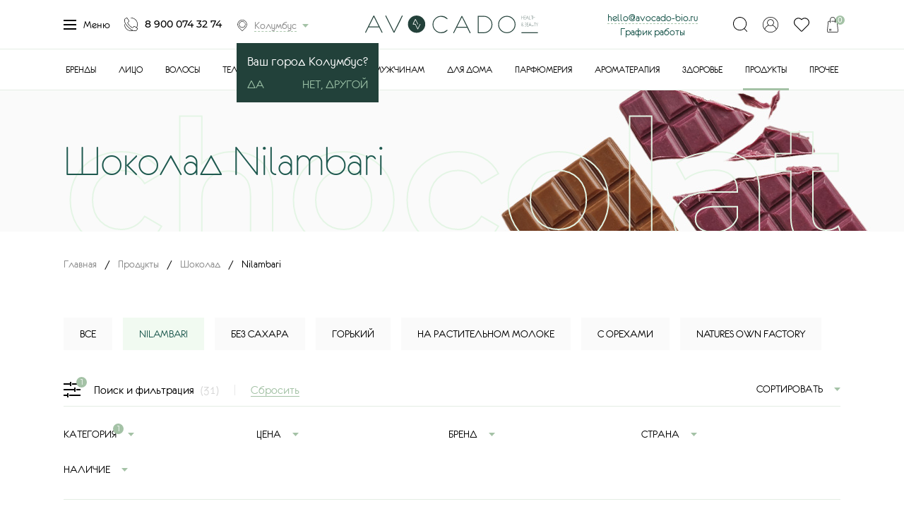

--- FILE ---
content_type: text/html; charset=utf-8
request_url: https://yuzhno-sahalinsk.avocado-bio.ru/produkty/shokolad/nilambari.html
body_size: 27449
content:
<!DOCTYPE html>
<html lang="ru">
<head itemscope itemtype="http://schema.org/WPHeader">
    <meta charset="UTF-8">
    <script async src="/tmpl/js/classy-unicode.js"></script>
            <title itemprop="headline">Шоколад Nilambari (Ниламбари) купить в Южно-Сахалинске | AVOCADO-BIO</title>
	    <meta name='description' itemprop='description' content='✅ Шоколад Nilambari (Ниламбари) купить онлайн в Южно-Сахалинске по выгодным ценам с доставкой вы сможете в экомаркете «Авокадо» ☎ +7 (900) 074-32-74'>
        <meta itemprop="creator" content="Экомаркет «Авокадо»" />
    <meta itemprop="copyrightYear" content="2025">
    <meta itemprop="image" content="https://avocado-bio.ru/netcat_files/Image/avocado-bio-og.jpg">
    <meta name="viewport" content="width=device-width, initial-scale=1, maximum-scale=5, user-scalable=yes">
    <link rel="stylesheet" href="/tmpl/fancybox/jquery.fancybox.css">
        <link rel="stylesheet" href="/tmpl/css/styles.css">
    <link rel="stylesheet" href="/tmpl/css/new.css">
    <link rel="stylesheet" href="/tmpl/css/custom.css?v=156">
    <meta name="google-site-verification" content="Rn8fMzhzrn3zXYH0RSzi23_lh1qdcEkpBlZknJK7508" />
    <meta name="google-site-verification" content="vGl3_6WV2dogowvO3eTbgOq_O6Le0L4CiBknOteWxEw" />


    <!-- <script type="text/javascript" src="https://widget.cdek.ru/widget/widjet.js" id="ISDEKscript" ></script> -->
    <script type="text/javascript" src="https://cdn.jsdelivr.net/npm/@cdek-it/widget@3" charset="utf-8"></script>


        <link rel="canonical" href="https://yuzhno-sahalinsk.avocado-bio.ru/produkty/shokolad/nilambari.html" />
    
        <script src="/tmpl/js/jquery-3.2.1.min.js"></script>

	<!-- Google Analytic -->
	<script>
		var _gaq = _gaq || [];
		_gaq.push = function(a) { ga('send', 'event', a[1], a[2]); };
		(function(i,s,o,g,r,a,m){i['GoogleAnalyticsObject']=r;i[r]=i[r]||function(){
		(i[r].q=i[r].q||[]).push(arguments)},i[r].l=1*new Date();a=s.createElement(o),
		m=s.getElementsByTagName(o)[0];a.async=1;a.src=g;m.parentNode.insertBefore(a,m)
		})(window,document,'script','//www.google-analytics.com/analytics.js','ga');

		ga('create', 'UA-91674966-1', 'auto');
		ga('require', 'displayfeatures');
		ga('send', 'pageview');
	</script>
	<!-- End Google Analytics -->
	<meta name="google-site-verification" content="oZbvHjjLNJxwr60L2fUscpUhpjS958dSbcvHMuDgDq4" />
	<meta name="yandex-verification" content="1ba13d7e42f1ad53" />
	<meta name="yandex-verification" content="2bab7b39f197809f" />

    <link rel='icon' href='/favicon.svg' type='image/svg+xml' />

    <link rel="icon" sizes="128x128" href="/icon-128.png">
    <link rel="icon" sizes="192x192" href="/icon-192.png">

    <link rel="apple-touch-icon" href="/apple-icon-57.png">
    <link rel="apple-touch-icon" sizes="76x76" href="/apple-touch-icon-76.png">
    <link rel="apple-touch-icon" sizes="120x120" href="/apple-touch-icon-120.png">
    <link rel="apple-touch-icon" sizes="152x152" href="/apple-touch-icon-152.png">
    <link rel="apple-touch-icon" sizes="167x167" href="/apple-touch-icon-167.png">
    <link rel="apple-touch-icon" sizes="180x180" href="/apple-touch-icon-180.png">

	<!-- Facebook Pixel Code -->
	<script>
	!function(f,b,e,v,n,t,s)
	{if(f.fbq)return;n=f.fbq=function(){n.callMethod?
	n.callMethod.apply(n,arguments):n.queue.push(arguments)};
	if(!f._fbq)f._fbq=n;n.push=n;n.loaded=!0;n.version='2.0';
	n.queue=[];t=b.createElement(e);t.async=!0;
	t.src=v;s=b.getElementsByTagName(e)[0];
	s.parentNode.insertBefore(t,s)}(window, document,'script',
	'https://connect.facebook.net/en_US/fbevents.js');
	fbq('init', '192053712571661');
	fbq('track', 'PageView');
	</script>
	<noscript><img height="1" width="1" style="display:none"
	src="https://www.facebook.com/tr?id=192053712571661&ev=PageView&noscript=1"
	/></noscript>
	<!-- End Facebook Pixel Code -->

    <!-- Top.Mail.Ru counter -->
<script type="text/javascript">
var _tmr = window._tmr || (window._tmr = []);
_tmr.push({id: "3339248", type: "pageView", start: (new Date()).getTime()});
(function (d, w, id) {
  if (d.getElementById(id)) return;
  var ts = d.createElement("script"); ts.type = "text/javascript"; ts.async = true; ts.id = id;
  ts.src = "https://top-fwz1.mail.ru/js/code.js";
  var f = function () {var s = d.getElementsByTagName("script")[0]; s.parentNode.insertBefore(ts, s);};
  if (w.opera == "[object Opera]") { d.addEventListener("DOMContentLoaded", f, false); } else { f(); }
})(document, window, "tmr-code");
</script>
<noscript><div><img src="https://top-fwz1.mail.ru/counter?id=3339248;js=na" style="position:absolute;left:-9999px;" alt="Top.Mail.Ru" /></div></noscript>
    <!-- /Top.Mail.Ru counter -->

	<script src="https://static.cdn-apple.com/businesschat/start-chat-button/2/index.js"></script>

	<meta name="google-site-verification" content="oZbvHjjLNJxwr60L2fUscpUhpjS958dSbcvHMuDgDq4" />
	<meta name="yandex-verification" content="1ba13d7e42f1ad53" />
	<meta name="yandex-verification" content="2bab7b39f197809f" />

    <!-- ?/* -->

        
    <link rel="alternate" hreflang="ru-CHE" href="https://avocado-bio.ru/produkty/shokolad/nilambari.html" />
    <link rel="alternate" hreflang="ru-SVE " href="https://ekaterinburg.avocado-bio.ru/produkty/shokolad/nilambari.html" />
    <link rel="alternate" hreflang="ru-MOW" href="https://moskva.avocado-bio.ru/produkty/shokolad/nilambari.html" />
    <link rel="alternate" hreflang="ru-SPE" href="https://sankt-peterburg.avocado-bio.ru/produkty/shokolad/nilambari.html" />
    <link rel="alternate" hreflang="ru-KK" href="https://abakan.avocado-bio.ru/produkty/shokolad/nilambari.html" />
    <link rel="alternate" hreflang="ru-CHU" href="https://anadyr.avocado-bio.ru/produkty/shokolad/nilambari.html" />
    <link rel="alternate" hreflang="ru-ARK " href="https://arhangelsk.avocado-bio.ru/produkty/shokolad/nilambari.html" />
    <link rel="alternate" hreflang="ru-AST " href="https://astrahan.avocado-bio.ru/produkty/shokolad/nilambari.html" />
    <link rel="alternate" hreflang="ru-AL" href="https://barnaul.avocado-bio.ru/produkty/shokolad/nilambari.html" />
    <link rel="alternate" hreflang="ru-BEL " href="https://belgorod.avocado-bio.ru/produkty/shokolad/nilambari.html" />
    <link rel="alternate" hreflang="ru-YEV" href="https://birobidzhan.avocado-bio.ru/produkty/shokolad/nilambari.html" />
    <link rel="alternate" hreflang="ru-AMU " href="https://blagoveshchensk.avocado-bio.ru/produkty/shokolad/nilambari.html" />
    <link rel="alternate" hreflang="ru-BRY " href="https://bryansk.avocado-bio.ru/produkty/shokolad/nilambari.html" />
    <link rel="alternate" hreflang="ru-NGR " href="https://velikij-novgorod.avocado-bio.ru/produkty/shokolad/nilambari.html" />
    <link rel="alternate" hreflang="ru-PRI " href="https://vladivostok.avocado-bio.ru/produkty/shokolad/nilambari.html" />
    <link rel="alternate" hreflang="ru-SE" href="https://vladikavkaz.avocado-bio.ru/produkty/shokolad/nilambari.html" />
    <link rel="alternate" hreflang="ru-VLA " href="https://vladimir.avocado-bio.ru/produkty/shokolad/nilambari.html" />
    <link rel="alternate" hreflang="ru-VGG" href="https://volgograd.avocado-bio.ru/produkty/shokolad/nilambari.html" />
    <link rel="alternate" hreflang="ru-VLG" href="https://vologda.avocado-bio.ru/produkty/shokolad/nilambari.html" />
    <link rel="alternate" hreflang="ru-VOR" href="https://voronezh.avocado-bio.ru/produkty/shokolad/nilambari.html" />
    <link rel="alternate" hreflang="ru-AL" href="https://gorno-altajsk.avocado-bio.ru/produkty/shokolad/nilambari.html" />
    <link rel="alternate" hreflang="ru-CE " href="https://groznyj.avocado-bio.ru/produkty/shokolad/nilambari.html" />
    <link rel="alternate" hreflang="ru-IVA " href="https://ivanovo.avocado-bio.ru/produkty/shokolad/nilambari.html" />
    <link rel="alternate" hreflang="ru-UD" href="https://izhevsk.avocado-bio.ru/produkty/shokolad/nilambari.html" />
    <link rel="alternate" hreflang="ru-IRK " href="https://irkutsk.avocado-bio.ru/produkty/shokolad/nilambari.html" />
    <link rel="alternate" hreflang="ru-ME" href="https://joshkar-ola.avocado-bio.ru/produkty/shokolad/nilambari.html" />
    <link rel="alternate" hreflang="ru-TA" href="https://kazan.avocado-bio.ru/produkty/shokolad/nilambari.html" />
    <link rel="alternate" hreflang="ru-KGD " href="https://kaliningrad.avocado-bio.ru/produkty/shokolad/nilambari.html" />
    <link rel="alternate" hreflang="ru-KLU" href="https://kaluga.avocado-bio.ru/produkty/shokolad/nilambari.html" />
    <link rel="alternate" hreflang="ru-KEM" href="https://kemerovo.avocado-bio.ru/produkty/shokolad/nilambari.html" />
    <link rel="alternate" hreflang="ru-KIR" href="https://kirov.avocado-bio.ru/produkty/shokolad/nilambari.html" />
    <link rel="alternate" hreflang="ru-KOS" href="https://kostroma.avocado-bio.ru/produkty/shokolad/nilambari.html" />
    <link rel="alternate" hreflang="ru-KDA" href="https://krasnodar.avocado-bio.ru/produkty/shokolad/nilambari.html" />
    <link rel="alternate" hreflang="ru-KYA" href="https://krasnoyarsk.avocado-bio.ru/produkty/shokolad/nilambari.html" />
    <link rel="alternate" hreflang="ru-KGN " href="https://kurgan.avocado-bio.ru/produkty/shokolad/nilambari.html" />
    <link rel="alternate" hreflang="ru-KRS " href="https://kursk.avocado-bio.ru/produkty/shokolad/nilambari.html" />
    <link rel="alternate" hreflang="ru-TY " href="https://kyzyl.avocado-bio.ru/produkty/shokolad/nilambari.html" />
    <link rel="alternate" hreflang="ru-LEN " href="https://leningradskaya-oblast.avocado-bio.ru/produkty/shokolad/nilambari.html" />
    <link rel="alternate" hreflang="ru-LIP" href="https://lipeck.avocado-bio.ru/produkty/shokolad/nilambari.html" />
    <link rel="alternate" hreflang="ru-MAG" href="https://magadan.avocado-bio.ru/produkty/shokolad/nilambari.html" />
    <link rel="alternate" hreflang="ru-IN" href="https://magas.avocado-bio.ru/produkty/shokolad/nilambari.html" />
    <link rel="alternate" hreflang="ru-AD" href="https://majkop.avocado-bio.ru/produkty/shokolad/nilambari.html" />
    <link rel="alternate" hreflang="ru-DA" href="https://mahachkala.avocado-bio.ru/produkty/shokolad/nilambari.html" />
    <link rel="alternate" hreflang="ru-MOS" href="https://moskovskaya-oblast.avocado-bio.ru/produkty/shokolad/nilambari.html" />
    <link rel="alternate" hreflang="ru-MUR" href="https://murmansk.avocado-bio.ru/produkty/shokolad/nilambari.html" />
    <link rel="alternate" hreflang="ru-KB" href="https://nalchik.avocado-bio.ru/produkty/shokolad/nilambari.html" />
    <link rel="alternate" hreflang="ru-NEN" href="https://naryan-mar.avocado-bio.ru/produkty/shokolad/nilambari.html" />
    <link rel="alternate" hreflang="ru-NIZ" href="https://nizhnij-novgorod.avocado-bio.ru/produkty/shokolad/nilambari.html" />
    <link rel="alternate" hreflang="ru-NVS" href="https://novosibirsk.avocado-bio.ru/produkty/shokolad/nilambari.html" />
    <link rel="alternate" hreflang="ru-OMS" href="https://omsk.avocado-bio.ru/produkty/shokolad/nilambari.html" />
    <link rel="alternate" hreflang="ru-ORL " href="https://oryol.avocado-bio.ru/produkty/shokolad/nilambari.html" />
    <link rel="alternate" hreflang="ru-ORE " href="https://orenburg.avocado-bio.ru/produkty/shokolad/nilambari.html" />
    <link rel="alternate" hreflang="ru-PNZ" href="https://penza.avocado-bio.ru/produkty/shokolad/nilambari.html" />
    <link rel="alternate" hreflang="ru-PER" href="https://perm.avocado-bio.ru/produkty/shokolad/nilambari.html" />
    <link rel="alternate" hreflang="ru-KR" href="https://petrozavodsk.avocado-bio.ru/produkty/shokolad/nilambari.html" />
    <link rel="alternate" hreflang="ru-KAM" href="https://petropavlovsk-kamchatskij.avocado-bio.ru/produkty/shokolad/nilambari.html" />

    <link rel="alternate" hreflang="ru-PSK " href="https://pskov.avocado-bio.ru/produkty/shokolad/nilambari.html" />
    <link rel="alternate" hreflang="ru-ROS" href="https://rostov-na-donu.avocado-bio.ru/produkty/shokolad/nilambari.html" />
    <link rel="alternate" hreflang="ru-RYA" href="https://ryazan.avocado-bio.ru/produkty/shokolad/nilambari.html" />
    <link rel="alternate" hreflang="ru-YAN" href="https://salekhard.avocado-bio.ru/produkty/shokolad/nilambari.html" />
    <link rel="alternate" hreflang="ru-SAM" href="https://samara.avocado-bio.ru/produkty/shokolad/nilambari.html" />
    <link rel="alternate" hreflang="ru-MOS" href="https://saransk.avocado-bio.ru/produkty/shokolad/nilambari.html" />
    <link rel="alternate" hreflang="ru-SAR" href="https://saratov.avocado-bio.ru/produkty/shokolad/nilambari.html" />
    <link rel="alternate" hreflang="ua-40" href="https://sevastopol.avocado-bio.ru/produkty/shokolad/nilambari.html" />
    <link rel="alternate" hreflang="ua-43" href="https://simferopol.avocado-bio.ru/produkty/shokolad/nilambari.html" />
    <link rel="alternate" hreflang="ru-SMO" href="https://smolensk.avocado-bio.ru/produkty/shokolad/nilambari.html" />
    <link rel="alternate" hreflang="ru-STA" href="https://stavropol.avocado-bio.ru/produkty/shokolad/nilambari.html" />
    <link rel="alternate" hreflang="ru-KOS" href="https://syktyvkar.avocado-bio.ru/produkty/shokolad/nilambari.html" />
    <link rel="alternate" hreflang="ru-TAM " href="https://tambov.avocado-bio.ru/produkty/shokolad/nilambari.html" />
    <link rel="alternate" hreflang="ru-TVE " href="https://tver.avocado-bio.ru/produkty/shokolad/nilambari.html" />
    <link rel="alternate" hreflang="ru-TOM" href="https://tomsk.avocado-bio.ru/produkty/shokolad/nilambari.html" />
    <link rel="alternate" hreflang="ru-TUL" href="https://tyla.avocado-bio.ru/produkty/shokolad/nilambari.html" />
    <link rel="alternate" hreflang="ru-TYU" href="https://tyumen.avocado-bio.ru/produkty/shokolad/nilambari.html" />
    <link rel="alternate" hreflang="ru-BU" href="https://ulan-ude.avocado-bio.ru/produkty/shokolad/nilambari.html" />
    <link rel="alternate" hreflang="ru-ULY" href="https://ulyanovsk.avocado-bio.ru/produkty/shokolad/nilambari.html" />
    <link rel="alternate" hreflang="ru-BA" href="https://ufa.avocado-bio.ru/produkty/shokolad/nilambari.html" />
    <link rel="alternate" hreflang="ru-KHA" href="https://habarovsk.avocado-bio.ru/produkty/shokolad/nilambari.html" />
    <link rel="alternate" hreflang="ru-KHM" href="https://hanty-mansijsk.avocado-bio.ru/produkty/shokolad/nilambari.html" />
    <link rel="alternate" hreflang="ru-CU" href="https://cheboskary.avocado-bio.ru/produkty/shokolad/nilambari.html" />
    <link rel="alternate" hreflang="ru-KC" href="https://cherkessk.avocado-bio.ru/produkty/shokolad/nilambari.html" />
    <link rel="alternate" hreflang="ru-ZAB" href="https://chita.avocado-bio.ru/produkty/shokolad/nilambari.html" />
    <link rel="alternate" hreflang="ru-KLU" href="https://elista.avocado-bio.ru/produkty/shokolad/nilambari.html" />
    <link rel="alternate" hreflang="ru-SAK" href="https://yuzhno-sahalinsk.avocado-bio.ru/produkty/shokolad/nilambari.html" />
    <link rel="alternate" hreflang="ru-SA" href="https://yakutsk.avocado-bio.ru/produkty/shokolad/nilambari.html" />
    <link rel="alternate" hreflang="ru-YAR " href="https://yaroslavl.avocado-bio.ru/produkty/shokolad/nilambari.html" />
    <link rel="alternate" hreflang="x-default" href="https://avocado-bio.ru/produkty/shokolad/nilambari.html" />
        <!-- */? -->

    <!-- Google Tag Manager -->
    <script>(function(w,d,s,l,i){w[l]=w[l]||[];w[l].push({'gtm.start':
    new Date().getTime(),event:'gtm.js'});var f=d.getElementsByTagName(s)[0],
    j=d.createElement(s),dl=l!='dataLayer'?'&l='+l:'';j.async=true;j.src=
    'https://www.googletagmanager.com/gtm.js?id='+i+dl;f.parentNode.insertBefore(j,f);
    })(window,document,'script','dataLayer','GTM-NFWN4Z4');</script>
    <!-- End Google Tag Manager -->
 <meta name="yandex-verification" content="0d0a1d72a192e144" />

</head>


<body><script>(function(){var f=nc_stats_analytics_event=function(){f.E?f.E.push(arguments):f.E=[arguments]}})();</script><script src="/netcat/modules/stats/js/nc_stats_analytics_event.min.js" defer></script>
    <!-- Google Tag Manager (noscript) -->
    <noscript><iframe src="https://www.googletagmanager.com/ns.html?id=GTM-NFWN4Z4"
    height="0" width="0" style="display:none;visibility:hidden"></iframe></noscript>
    <!-- End Google Tag Manager (noscript) -->

	<!-- <div class="wrapper">  -->
    <!-- <div class="wrapin">  -->

    <!-- показываем баннер в шапке -->
                 	<div class="wrapper">
                <div class="wrapin">
            




<div class="header">
	<div class="blockin">
		<div class="row flex aic">
			<div class="col-lg-4 col-md-6 col-xs-3">
				<div class="flex aic jcsb left">
					<a href="#" class="menu openmenu">
						<div class="burger-menu">
							<span></span>
							<span></span>
							<span></span>
							<span></span>
						</div>
						Меню
					</a>
					<a href="tel:89000743274" class="tel">8 900 074 32 74</a>

                    <div class="citytopwrap">
                    <a href="#citypopup" class="city openmodal"><span>Колумбус                                        </span></a>
                    
                    <script>
                    $(document).ready(function() {
                        $(".js-hidecity").click(function(){
                            $(".citytopwrap__info").fadeOut(200);
                        });
                    });
                    </script>

					<div class="citytopwrap__info">
						Ваш город Колумбус?
						<div class="buttonblock">
							<a href="#" class="js-hidecity"><span>Да</span></a>
							<a href="#citypopup" class="openmodal">Нет, другой</a>
						</div>
					</div>
                                        </div>

				</div>
				<div class="mobblock">
					<a href="#" class="basket js-popcart"><span class="shop-cartCount">0</span></a>
					<a href="#login" class="openmodal openlogin"></a>				</div>
			</div>
			<div class="col-lg-4 col-md-3 col-xs-6 flex jcc">
                <div class="wrap_graf_mob">
                    <a href="mailto:hello@avocado-bio.ru" style="border-bottom: 1px dashed #a9c5ab; margin-right: 20px;">hello@avocado-bio.ru</a>
                    <a href="#graf_mob" style="position: relative;">График работы</a>
                         <div class="graf_mob">
                            График приема заказов круглосуточно. <br>График работы доставки с 10-00 до 21-00
                         </div>
                </div>

				<a href="/" class="logo">
					<picture>
						<source media="(max-width:991px)" srcset="/tmpl/images/logo_mobile.svg">
						<img src="/tmpl/images/logo_d.svg" alt='«Авокадо» — экомаркет натуральных продуктов и косметики'>
					</picture>
				</a>
			</div>
			<div class="col-lg-4 col-md-3 col-xs-3 flex jcfe aic">

                <div class="wrap_graf">
                    <a href="mailto:hello@avocado-bio.ru" style="border-bottom: 1px dashed #a9c5ab;">hello@avocado-bio.ru</a><br>
                    <a href="#graf" style="position: relative;">График работы</a>
                         <div class="graf">
                            График приема заказов круглосуточно.<br>
                            График работы доставки с 10-00 до 21-00
                         </div>
                </div>

				<div class="right flex jcsb">
					<a href="#" class="openserarch"></a>
					<a href="#login" class="openmodal openlogin"></a>					<a href="#" class="favorit js-toreg"><span></span></a>
					<a href="#" class="basket js-popcart"><span class="shop-cartCount">0</span></a>
				</div>
				<div class="burger">
					<span></span>
					<span></span>
					<span></span>
					<span></span>
				</div>
			</div>
		</div>
	</div>
</div>
<div class="opensearch">
	<div class="blockin">
		<div class="wrap">
			<form action="/search/" method="get" class="search">
				<input class="search_js" type="text" name="query" value="" placeholder="Поиск по сайту">
				<button>Найти</button>
				<div class="preloader"></div>
				<div class="s_result"></div>
			</form>
			<div class="searchblock">
				<div class="scroll"></div>
			</div>
		</div>
	</div>
</div>
<div class="topmenu">
	<div class="blockin flex jcc">
		<ul>
			<li><a href='/brands/' class=''>Бренды</a></li><li><a href='/litso/' class=''>Лицо</a></li><li><a href='/volosy/' class=''>Волосы</a></li><li><a href='/telo/' class=''>Тело</a></li><li><a href='/makiyazh/' class=''>Макияж</a></li><li><a href='/detyam/' class=''>Детям</a></li><li><a href='/muzhchinam/' class=''>Мужчинам</a></li><li><a href='/dlya-doma/' class=''>Для дома</a></li><li><a href='/parfyumeriya/' class=''>Парфюмерия</a></li><li><a href='/aromaterapiya/' class=''>Ароматерапия</a></li><li><a href='/zdorov-e/' class=''>Здоровье</a></li><li class='active'><a href='/produkty/' class=' active-a'>Продукты</a></li><li><a href='/prochee/' class=''>Прочее</a></li>            		</ul>
	</div>
</div>
<div class="menu_topblock">
	<div class="wrap">
		<div class="blockin">
			<div class="w_block active w_block_0">
				<div class="row">
					<div class="col-md-2 col-sm-3">
						<ul class="lefttab">
							<li><a href='/catalog/'>Каталог</a></li><li><a href='/about/'>О нас</a></li><li><a href='/prochee/podarochnye-sertifikaty/'>Подарочные карты</a></li><li><a href='/sistema-loyalnosti/'>Система лояльности</a></li><li><a href='/prochee/individual-nyy-podbor-uhoda/individual-nyy-podbor-uhoda-s-otslezhivaniem-rezul-tata-i-obratnoy-svyaz-yu.html'>Индивидуальный подбор ухода</a></li><li><a href='/dostavka/'>Доставка</a></li><li><a href='/oplata/'>Оплата</a></li><li><a href='/vozvrat-i-obmen/'>Возврат и обмен</a></li><li><a href='/blog/'>Блог</a></li><li><a href='/contacts/'>Контакты</a></li>						</ul>
					</div>
					<div class="col-sm-10 col-sm-9">
						<div class="acordblock active acordblock_all">
							<div class="row">
								<div class="col-sm-2">

								</div>
                                								<div class="col-sm-5">
									<div class="block">
										<a class="img" href="/aktsii/"><img src="/netcat_files/cache/d95e45220d8bfd8ebc6878c333293cbb_380x379x1.jpg" alt="Каталог Акции" loading="lazy"></a>
										<div class="title"><a href="/aktsii/">Акции</a></div>
										<div class="text">Самые интересные и выгодные предложения нашего интернет-магазина</div>
									</div>
								</div>
                                																<div class="col-sm-5">
									<div class="block">
										<a class="img" href="/bestsellery/"><img src="/netcat_files/cache/ec371c66ba92d6b070173d71afaf1bcb_380x379x1.jpg" alt="Каталог Бестселлеры" loading="lazy"></a>
										<div class="title"><a href="/bestsellery/">Бестселлеры</a></div>
										<div class="text">Продукты, получившие заслуженную популярность благодаря своим уникальным свойствам</div>
									</div>
								</div>
                                							</div>
						</div>
					</div>
				</div>
			</div>

		</div>
	</div>
	<div class='vClose' style='width:100%;'></div>
</div>
<div class="showmenublock">
	<div class="wrap">
		<div class="blockin">
                                                    			<div class="w_block active w_block_1">
				<div class="row">
					<div class="col-md-3 col-sm-3">
						<ul class="lefttab">
							<li><a href='/litso/zaschita-ot-solntsa/'>Защита от солнца</a></li><li><a href='/litso/ochischenie-i-demakiyazh/'>Очищение и демакияж</a></li><li><a href='/litso/tonizirovanie/'>Тонизирование</a></li><li><a href='/litso/dnevnoy-uhod/'>Дневной уход</a></li><li><a href='/litso/nochnoy-uhod/'>Ночной уход</a></li><li><a href='/litso/syvorotki/'>Сыворотки</a></li><li><a href='/litso/krem-dlya-vek/'>Крем для век</a></li><li><a href='/litso/maski/'>Маски</a></li><li><a href='/litso/skraby-i-pilingi/'>Скрабы и пилинги</a></li><li><a href='/litso/tochechnye-sredstva/'>Точечные средства</a></li><li><a href='/litso/patchi/'>Патчи</a></li><li><a href='/litso/uhod-dlya-gub/'>Уход для губ</a></li><li><a href='/litso/uhod-za-brovyami-i-resnitsami/'>Уход за бровями и ресницами</a></li><li><a href='/litso/uhod-za-polost-yu-rta/'>Уход за полостью рта</a></li><li><a href='/litso/nabory-dlya-litsa/'>Наборы для лица</a></li>						</ul>
					</div>
					<div class="col-sm-9 col-sm-9">
						<div class="acordblock active acordblock_all">
							<div class="row">
								<div class="col-sm-2">

								</div>
																<div class="col-sm-5">
									<div class="block">
										<a class="img" href="/litso/whamisa.html"><img src="/netcat_files/cache/9fef4e4f75fa139ff01dc5b5a49e3d34_380x379x1.jpg" alt="Каталог WHAMISA" loading="lazy"></a>
										<div class="title"><a href="/litso/whamisa.html">WHAMISA</a></div>
										<div class="text"></div>
									</div>
								</div>
                                																<div class="col-sm-5">
									<div class="block">
										<a class="img" href="/litso/sativa.html"><img src="/netcat_files/cache/5e6adce827a8a022010025aa28764067_380x379x1.jpg" alt="Каталог SATIVA" loading="lazy"></a>
										<div class="title"><a href="/litso/sativa.html">SATIVA</a></div>
										<div class="text"></div>
									</div>
								</div>
                                							</div>
						</div>

					</div>
				</div>
			</div>
                                			<div class="w_block active w_block_2">
				<div class="row">
					<div class="col-md-3 col-sm-3">
						<ul class="lefttab">
							<li><a href='/volosy/axessuary/'>Аксессуары</a></li><li><a href='/volosy/shampuni/'>Шампуни</a></li><li><a href='/volosy/suhoy-shampun/'>Сухой шампунь</a></li><li><a href='/volosy/tverdye-shampuni/'>Твердые шампуни</a></li><li><a href='/volosy/konditsionery-i-bal-zamy/'>Кондиционеры и бальзамы</a></li><li><a href='/volosy/kovoshing/'>Ковошинг</a></li><li><a href='/volosy/maski-dlya-volos/'>Маски для волос</a></li><li><a href='/volosy/masla-dlya-volos/'>Масла для волос</a></li><li><a href='/volosy/syvorotki-dlya-volos/'>Сыворотки для волос</a></li><li><a href='/volosy/skraby-i-pilingi-dlya-kozhi-golovy/'>Скрабы и пилинги для кожи головы</a></li><li><a href='/volosy/toniki-dlya-kozhi-golovy/'>Тоники для кожи головы</a></li><li><a href='/volosy/sredstva-dlya-ukladki-i-zaschity/'>Средства для укладки и защиты</a></li>						</ul>
					</div>
					<div class="col-sm-9 col-sm-9">
						<div class="acordblock active acordblock_all">
							<div class="row">
								<div class="col-sm-2">

								</div>
																<div class="col-sm-5">
									<div class="block">
										<a class="img" href="/volosy/urtekram.html"><img src="/netcat_files/cache/62cb90158d04e07e261d1c71a69e2c05_380x379x1.jpg" alt="Каталог URTEKRAM" loading="lazy"></a>
										<div class="title"><a href="/volosy/urtekram.html">URTEKRAM</a></div>
										<div class="text"></div>
									</div>
								</div>
                                																<div class="col-sm-5">
									<div class="block">
										<a class="img" href="/volosy/cosmavera.html"><img src="/netcat_files/cache/307c56d9e50863793576ac3aed2d26fa_380x379x1.jpg" alt="Каталог COSMAVERA" loading="lazy"></a>
										<div class="title"><a href="/volosy/cosmavera.html">COSMAVERA</a></div>
										<div class="text"></div>
									</div>
								</div>
                                							</div>
						</div>

					</div>
				</div>
			</div>
                                			<div class="w_block active w_block_3">
				<div class="row">
					<div class="col-md-3 col-sm-3">
						<ul class="lefttab">
							<li><a href='/telo/massazhnye-svechi/'>Массажные свечи</a></li><li><a href='/telo/nabory-dlya-tela/'>Наборы для тела</a></li><li><a href='/telo/dlya-dusha/'>Для душа</a></li><li><a href='/telo/dlya-vanny/'>Для ванны</a></li><li><a href='/telo/skraby/'>Скрабы</a></li><li><a href='/telo/kremy-i-los-ony/'>Кремы и лосьоны</a></li><li><a href='/telo/masla-dlya-tela-i-massazha/'>Масла для тела и массажа</a></li><li><a href='/telo/intimnaya-gigiena/'>Интимная гигиена</a></li><li><a href='/telo/dezodoranty/'>Дезодоранты</a></li><li><a href='/telo/uhod-dlya-ruk/'>Уход для рук</a></li><li><a href='/telo/uhod-dlya-nogtey/'>Уход для ногтей</a></li><li><a href='/telo/mylo/'>Мыло</a></li><li><a href='/telo/zaschita-ot-solntsa/'>Защита от солнца</a></li><li><a href='/telo/avtozagar/'>Автозагар</a></li><li><a href='/telo/depilyatsiya/'>Депиляция</a></li><li><a href='/telo/lubrikanty/'>Лубриканты</a></li><li><a href='/telo/obertyvaniya/'>Обертывания</a></li><li><a href='/telo/zaschita-ot-komarov/'>Защита от комаров</a></li><li><a href='/telo/antiseptiki/'>Антисептики</a></li><li><a href='/telo/laki-dlya-nogtey/'>Лаки для ногтей</a></li>						</ul>
					</div>
					<div class="col-sm-9 col-sm-9">
						<div class="acordblock active acordblock_all">
							<div class="row">
								<div class="col-sm-2">

								</div>
																<div class="col-sm-5">
									<div class="block">
										<a class="img" href="/telo/weleda.html"><img src="/netcat_files/cache/7cb43fedc13ced4fce69464511b23772_380x379x1.jpg" alt="Каталог WELEDA" loading="lazy"></a>
										<div class="title"><a href="/telo/weleda.html">WELEDA</a></div>
										<div class="text"></div>
									</div>
								</div>
                                																<div class="col-sm-5">
									<div class="block">
										<a class="img" href="/telo/smorodina.html"><img src="/netcat_files/cache/4ed97b65669b36b903bee9b99ceb83c0_380x379x1.jpg" alt="Каталог SMORODINA" loading="lazy"></a>
										<div class="title"><a href="/telo/smorodina.html">SMORODINA</a></div>
										<div class="text"></div>
									</div>
								</div>
                                							</div>
						</div>

					</div>
				</div>
			</div>
                                			<div class="w_block active w_block_4">
				<div class="row">
					<div class="col-md-3 col-sm-3">
						<ul class="lefttab">
							<li><a href='/makiyazh/osnova-pod-makiyazh/'>Основа под макияж</a></li><li><a href='/makiyazh/tonal-nye-i-bb-sredstva/'>Тональные и BB-средства</a></li><li><a href='/makiyazh/mineral-nye-tonal-nye-osnovy/'>Минеральные тональные основы</a></li><li><a href='/makiyazh/praymery/'>Праймеры</a></li><li><a href='/makiyazh/konsilery-i-korrektory/'>Консилеры и корректоры</a></li><li><a href='/makiyazh/karandash-i-podvodka-dlya-glaz/'>Карандаш и подводка для глаз</a></li><li><a href='/makiyazh/rumyana/'>Румяна</a></li><li><a href='/makiyazh/bronzery/'>Бронзеры</a></li><li><a href='/makiyazh/haylaytery/'>Хайлайтеры</a></li><li><a href='/makiyazh/pudra/'>Пудра</a></li><li><a href='/makiyazh/tush/'>Тушь</a></li><li><a href='/makiyazh/teni/'>Тени</a></li><li><a href='/makiyazh/mineral-nye-pigmenty-i-glittery/'>Минеральные пигменты и глиттеры</a></li><li><a href='/makiyazh/sredstva-dlya-brovey/'>Средства для бровей</a></li><li><a href='/makiyazh/karandash-dlya-gub/'>Карандаш для губ</a></li><li><a href='/makiyazh/pomada/'>Помада</a></li><li><a href='/makiyazh/blesk-dlya-gub/'>Блеск для губ</a></li><li><a href='/makiyazh/fixatsiya-makiyazha/'>Фиксация макияжа</a></li><li><a href='/makiyazh/kisti-i-sponzhi-dlya-makiyazha/'>Кисти и спонжи для макияжа</a></li><li><a href='/makiyazh/axessuary/'>Аксессуары</a></li>						</ul>
					</div>
					<div class="col-sm-9 col-sm-9">
						<div class="acordblock active acordblock_all">
							<div class="row">
								<div class="col-sm-2">

								</div>
																<div class="col-sm-5">
									<div class="block">
										<a class="img" href="/makiyazh/purobio.html"><img src="/netcat_files/cache/477eef12cc09abe8720239695209d848_380x379x1.jpg" alt="Каталог PUROBIO" loading="lazy"></a>
										<div class="title"><a href="/makiyazh/purobio.html">PUROBIO</a></div>
										<div class="text"></div>
									</div>
								</div>
                                																<div class="col-sm-5">
									<div class="block">
										<a class="img" href="/makiyazh/kristall-minerals.html"><img src="/netcat_files/cache/3a87705de0a8bdef9e4c5f206b1dd1b1_380x379x1.jpg" alt="Каталог KRISTALL MINERALS" loading="lazy"></a>
										<div class="title"><a href="/makiyazh/kristall-minerals.html">KRISTALL MINERALS</a></div>
										<div class="text"></div>
									</div>
								</div>
                                							</div>
						</div>

					</div>
				</div>
			</div>
                                			<div class="w_block active w_block_5">
				<div class="row">
					<div class="col-md-3 col-sm-3">
						<ul class="lefttab">
							<li><a href='/detyam/podguzniki/'>Подгузники</a></li><li><a href='/detyam/pena-dlya-vanny/'>Пена для ванны</a></li><li><a href='/detyam/shampuni-i-konditsionery/'>Шампуни и кондиционеры</a></li><li><a href='/detyam/sredstva-dlya-kupaniya/'>Средства для купания</a></li><li><a href='/detyam/krem-i-molochko/'>Крем и молочко</a></li><li><a href='/detyam/masla-dlya-uhoda-i-massazha/'>Масла для ухода и массажа</a></li><li><a href='/detyam/zubnaya-pasta/'>Зубная паста</a></li><li><a href='/detyam/zaschita-ot-solntsa-dlya-detey/'>Защита от солнца для детей</a></li>						</ul>
					</div>
					<div class="col-sm-9 col-sm-9">
						<div class="acordblock active acordblock_all">
							<div class="row">
								<div class="col-sm-2">

								</div>
																<div class="col-sm-5">
									<div class="block">
										<a class="img" href="/detyam/weleda.html"><img src="/netcat_files/cache/beb71b82415e94788fced6842bc2a0a3_380x379x1.jpg" alt="Каталог WELEDA" loading="lazy"></a>
										<div class="title"><a href="/detyam/weleda.html">WELEDA</a></div>
										<div class="text"></div>
									</div>
								</div>
                                																<div class="col-sm-5">
									<div class="block">
										<a class="img" href="/detyam/miko.html"><img src="/netcat_files/cache/71baf3a2988396e441e41c8d65aa1300_380x379x1.jpg" alt="Каталог MIKO" loading="lazy"></a>
										<div class="title"><a href="/detyam/miko.html">MIKO</a></div>
										<div class="text"></div>
									</div>
								</div>
                                							</div>
						</div>

					</div>
				</div>
			</div>
                                			<div class="w_block active w_block_6">
				<div class="row">
					<div class="col-md-3 col-sm-3">
						<ul class="lefttab">
							<li><a href='/muzhchinam/shampuni-i-geli-dlya-dusha/'>Шампуни и гели для душа</a></li><li><a href='/muzhchinam/sredstva-dlya-umyvaniya/'>Средства для умывания</a></li><li><a href='/muzhchinam/kremy-dlya-litsa/'>Кремы для лица</a></li><li><a href='/muzhchinam/sredstva-dlya-brit-ya/'>Средства для бритья</a></li><li><a href='/muzhchinam/sredstva-posle-brit-ya/'>Средства после бритья</a></li><li><a href='/muzhchinam/dezodoranty/'>Дезодоранты</a></li>						</ul>
					</div>
					<div class="col-sm-9 col-sm-9">
						<div class="acordblock active acordblock_all">
							<div class="row">
								<div class="col-sm-2">

								</div>
																<div class="col-sm-5">
									<div class="block">
										<a class="img" href="/brands/muehle.html"><img src="/netcat_files/cache/6c21b2f63b64083466dec31a2f847e22_380x379x1.jpg" alt="Каталог MUEHLE" loading="lazy"></a>
										<div class="title"><a href="/brands/muehle.html">MUEHLE</a></div>
										<div class="text"></div>
									</div>
								</div>
                                																<div class="col-sm-5">
									<div class="block">
										<a class="img" href="/brands/miko.html"><img src="/netcat_files/cache/8a1521c45a75d12aee97385b8f07e2f8_380x379x1.jpg" alt="Каталог MIKO" loading="lazy"></a>
										<div class="title"><a href="/brands/miko.html">MIKO</a></div>
										<div class="text"></div>
									</div>
								</div>
                                							</div>
						</div>

					</div>
				</div>
			</div>
                                			<div class="w_block active w_block_7">
				<div class="row">
					<div class="col-md-3 col-sm-3">
						<ul class="lefttab">
							<li><a href='/dlya-doma/predmety-dekora/'>Предметы декора</a></li><li><a href='/dlya-doma/posuda/'>Посуда</a></li><li><a href='/dlya-doma/aromaticheskie-svechi/'>Ароматические свечи</a></li><li><a href='/dlya-doma/aromadiffuzory/'>Аромадиффузоры</a></li><li><a href='/dlya-doma/avtomobil-nye-diffuzory/'>Автомобильные диффузоры</a></li><li><a href='/dlya-doma/aromaticheskie-sashe/'>Ароматические саше</a></li><li><a href='/dlya-doma/aromaticheskie-sprei/'>Ароматические спреи</a></li><li><a href='/dlya-doma/blagovoniya/'>Благовония</a></li><li><a href='/dlya-doma/bytovaya-nehimiya/'>Бытовая НЕхимия</a></li><li><a href='/dlya-doma/inter-ernye-svechi/'>Интерьерные свечи</a></li><li><a href='/dlya-doma/podsvechniki/'>Подсвечники</a></li><li><a href='/dlya-doma/podstavki-dlya-blagovoniy/'>Подставки для благовоний</a></li><li><a href='/dlya-doma/svechi-dlya-ritualov/'>Свечи для ритуалов</a></li>						</ul>
					</div>
					<div class="col-sm-9 col-sm-9">
						<div class="acordblock active acordblock_all">
							<div class="row">
								<div class="col-sm-2">

								</div>
																<div class="col-sm-5">
									<div class="block">
										<a class="img" href="/brands/feel-me.html"><img src="/netcat_files/cache/95b5d69d9d8c303a9dfc497b187a9b66_380x379x1.jpg" alt="Каталог FEEL ME" loading="lazy"></a>
										<div class="title"><a href="/brands/feel-me.html">FEEL ME</a></div>
										<div class="text"></div>
									</div>
								</div>
                                																<div class="col-sm-5">
									<div class="block">
										<a class="img" href="/dlya-doma/pure-water.html"><img src="/netcat_files/cache/f3777f5ff30fe8c404bf10ee7e5db757_380x379x1.jpg" alt="Каталог PURE WATER" loading="lazy"></a>
										<div class="title"><a href="/dlya-doma/pure-water.html">PURE WATER</a></div>
										<div class="text"></div>
									</div>
								</div>
                                							</div>
						</div>

					</div>
				</div>
			</div>
                                			<div class="w_block active w_block_8">
				<div class="row">
					<div class="col-md-3 col-sm-3">
						<ul class="lefttab">
							<li><a href='/parfyumeriya/maslyanye-duhi/'>Масляные духи</a></li><li><a href='/parfyumeriya/aromaticheskie-sprei/'>Ароматические спреи</a></li><li><a href='/parfyumeriya/parfyumirovannaya-voda/'>Парфюмированная вода</a></li><li><a href='/parfyumeriya/tualetnaya-voda/'>Туалетная вода</a></li><li><a href='/parfyumeriya/tverdye-duhi/'>Твердые духи</a></li>						</ul>
					</div>
					<div class="col-sm-9 col-sm-9">
						<div class="acordblock active acordblock_all">
							<div class="row">
								<div class="col-sm-2">

								</div>
																<div class="col-sm-5">
									<div class="block">
										<a class="img" href="/brands/acorelle.html"><img src="/netcat_files/cache/44bb97e87fbcf75ee6fa32f59b5ea9dd_380x379x1.jpg" alt="Каталог ACORELLE" loading="lazy"></a>
										<div class="title"><a href="/brands/acorelle.html">ACORELLE</a></div>
										<div class="text">perfume</div>
									</div>
								</div>
                                																<div class="col-sm-5">
									<div class="block">
										<a class="img" href="/brands/elixirs-co.html"><img src="/netcat_files/cache/d4b3a4b34be2ac1b29cc818535c66a9e_380x379x1.jpg" alt="Каталог ELIXIRS&CO" loading="lazy"></a>
										<div class="title"><a href="/brands/elixirs-co.html">ELIXIRS&CO</a></div>
										<div class="text"></div>
									</div>
								</div>
                                							</div>
						</div>

					</div>
				</div>
			</div>
                                			<div class="w_block active w_block_9">
				<div class="row">
					<div class="col-md-3 col-sm-3">
						<ul class="lefttab">
							<li><a href='/aromaterapiya/efirnye-masla/'>Эфирные масла</a></li><li><a href='/aromaterapiya/kompozitsii-efirnyh-masel/'>Композиции эфирных масел</a></li>						</ul>
					</div>
					<div class="col-sm-9 col-sm-9">
						<div class="acordblock active acordblock_all">
							<div class="row">
								<div class="col-sm-2">

								</div>
																<div class="col-sm-5">
									<div class="block">
										<a class="img" href="/brands/primavera.html"><img src="/netcat_files/cache/ee4cb4b7bb42cc8d62376fbd488025c9_380x379x1.jpg" alt="Каталог PRIMAVERA" loading="lazy"></a>
										<div class="title"><a href="/brands/primavera.html">PRIMAVERA</a></div>
										<div class="text"></div>
									</div>
								</div>
                                																<div class="col-sm-5">
									<div class="block">
										<a class="img" href="/aromaterapiya/miko.html"><img src="/netcat_files/cache/5cd6f17c28f449b2f80a2d4a7b856084_380x379x1.jpg" alt="Каталог MIKO" loading="lazy"></a>
										<div class="title"><a href="/aromaterapiya/miko.html">MIKO</a></div>
										<div class="text"></div>
									</div>
								</div>
                                							</div>
						</div>

					</div>
				</div>
			</div>
                                			<div class="w_block active w_block_10">
				<div class="row">
					<div class="col-md-3 col-sm-3">
						<ul class="lefttab">
							<li><a href='/zdorov-e/bady/'>БАДы</a></li><li><a href='/zdorov-e/protein-i-kollagen/'>Протеин и коллаген</a></li>						</ul>
					</div>
					<div class="col-sm-9 col-sm-9">
						<div class="acordblock active acordblock_all">
							<div class="row">
								<div class="col-sm-2">

								</div>
																							</div>
						</div>

					</div>
				</div>
			</div>
                                			<div class="w_block active w_block_11">
				<div class="row">
					<div class="col-md-3 col-sm-3">
						<ul class="lefttab">
							<li><a href='/produkty/pastila/'>Пастила</a></li><li><a href='/produkty/zefir/'>Зефир</a></li><li><a href='/produkty/hlebnye-izdeliya/'>Хлебные изделия</a></li><li><a href='/produkty/poleznyy-zavtrak/'>Полезный завтрак</a></li><li><a href='/produkty/masla/'>Масла</a></li><li><a href='/produkty/rastitel-noe-moloko/'>Растительное молоко</a></li><li><a href='/produkty/orehovye-pasty/'>Ореховые пасты</a></li><li><a href='/produkty/rastitel-naya-sguschenka/'>Растительная сгущенка</a></li><li class='active'><a href='/produkty/shokolad/'>Шоколад</a></li><li><a href='/produkty/sousy/'>Соусы</a></li><li><a href='/produkty/napitki/'>Напитки</a></li><li><a href='/produkty/chay-kakao-kofe/'>Чай, какао, кофе</a></li><li><a href='/produkty/superfudy/'>Суперфуды</a></li><li><a href='/produkty/zdorovyy-perekus/'>Здоровый перекус</a></li><li><a href='/produkty/popkorn/'>Попкорн</a></li>						</ul>
					</div>
					<div class="col-sm-9 col-sm-9">
						<div class="acordblock active acordblock_all">
							<div class="row">
								<div class="col-sm-2">

								</div>
																<div class="col-sm-5">
									<div class="block">
										<a class="img" href="/produkty/shokolad/nilambari.html"><img src="/netcat_files/cache/dad04524857760b0664827a40774d818_380x379x1.jpg" alt="Каталог NILAMBARI" loading="lazy"></a>
										<div class="title"><a href="/produkty/shokolad/nilambari.html">NILAMBARI</a></div>
										<div class="text"></div>
									</div>
								</div>
                                																<div class="col-sm-5">
									<div class="block">
										<a class="img" href="/brands/greenmania.html"><img src="/netcat_files/cache/f2ac140795835c0c985a19524b2bf2e5_380x379x1.jpg" alt="Каталог GREENMANIA" loading="lazy"></a>
										<div class="title"><a href="/brands/greenmania.html">GREENMANIA</a></div>
										<div class="text"></div>
									</div>
								</div>
                                							</div>
						</div>

					</div>
				</div>
			</div>
                                			<div class="w_block active w_block_12">
				<div class="row">
					<div class="col-md-3 col-sm-3">
						<ul class="lefttab">
							<li><a href='/prochee/podarochnye-nabory/'>Подарочные наборы</a></li><li><a href='/prochee/dlya-zhivotnyh/'>Для животных</a></li><li><a href='/prochee/zero-waste/'>Zero waste</a></li><li><a href='/prochee/individual-nyy-podbor-uhoda/individual-nyy-podbor-uhoda-s-otslezhivaniem-rezul-tata-i-obratnoy-svyaz-yu.html'>Индивидуальный подбор ухода</a></li><li><a href='/prochee/ekoposuda/'>Экопосуда</a></li><li><a href='/prochee/podarochnye-sertifikaty/'>Подарочные сертификаты</a></li><li><a href='/prochee/miniatyury/'>Миниатюры</a></li><li><a href='/prochee/axessuary/'>Аксессуары</a></li><li><a href='/prochee/shoppery-i-meshochki/'>Шопперы и мешочки</a></li>						</ul>
					</div>
					<div class="col-sm-9 col-sm-9">
						<div class="acordblock active acordblock_all">
							<div class="row">
								<div class="col-sm-2">

								</div>
																<div class="col-sm-5">
									<div class="block">
										<a class="img" href="/prochee/shoppery-i-meshochki/firmennaya-sumka-shopper-avocado-iz-100-natural-nogo-hlopka.html"><img src="/netcat_files/cache/f9c0e53cbfbda4eefbd2aee485d7b33f_380x379x1.jpg" alt="Каталог Сумка-шоппер" loading="lazy"></a>
										<div class="title"><a href="/prochee/shoppery-i-meshochki/firmennaya-sumka-shopper-avocado-iz-100-natural-nogo-hlopka.html">Сумка-шоппер</a></div>
										<div class="text">из 100% натурального хлопка</div>
									</div>
								</div>
                                																<div class="col-sm-5">
									<div class="block">
										<a class="img" href="/prochee/zero-waste/"><img src="/netcat_files/cache/139c171cc978f5917c93af4c9556812f_380x379x1.jpg" alt="Каталог ZERO WASTE" loading="lazy"></a>
										<div class="title"><a href="/prochee/zero-waste/">ZERO WASTE</a></div>
										<div class="text">Экологичный стиль жизни</div>
									</div>
								</div>
                                							</div>
						</div>

					</div>
				</div>
			</div>
                     
		</div>
	</div>
</div>
<div class="mobmenu">
	<div class="wrap">
		<div class="top">
			<div class="city">
				<a href="#citypopup" class="openmodal"><span>                    <input type='hidden' value='11111111111111111111111111111111111111'>
                </span></a>
			</div>
			<div class="mob_m">
				<ul>
					<li><a href="#">КАТАЛОГ <span></span></a>
						<ul>
							<li><a href="/novinki/">Новинки</a></li>
							<li><a href="/aktsii/">Акции</a></li>
							<li><a href="/bestsellery/">бестселлеры</a></li>
							<li><a href="#">подарочные карты</a></li>
                                                                                    <li><a href='#'>Лицо <span></span></a><ul><li><a href='/litso/zaschita-ot-solntsa/'>Защита от солнца</a><a href='#'><span></span></a></li><li><a href='/litso/ochischenie-i-demakiyazh/'>Очищение и демакияж</a><a href='#'><span></span></a></li><li><a href='/litso/tonizirovanie/'>Тонизирование</a><a href='#'><span></span></a><ul><li><a href='/litso/tonizirovanie/tonery/'>Тонеры</a></li><li><a href='/litso/tonizirovanie/toniki/'>Тоники</a></li><li><a href='/litso/tonizirovanie/gidrolaty/'>Гидролаты</a></li><li><a href='/litso/tonizirovanie/misty/'>Мисты</a></li></ul></li><li><a href='/litso/dnevnoy-uhod/'>Дневной уход</a><a href='#'><span></span></a></li><li><a href='/litso/nochnoy-uhod/'>Ночной уход</a><a href='#'><span></span></a></li><li><a href='/litso/syvorotki/'>Сыворотки</a><a href='#'><span></span></a></li><li><a href='/litso/krem-dlya-vek/'>Крем для век</a><a href='#'><span></span></a></li><li><a href='/litso/maski/'>Маски</a><a href='#'><span></span></a></li><li><a href='/litso/skraby-i-pilingi/'>Скрабы и пилинги</a><a href='#'><span></span></a></li><li><a href='/litso/tochechnye-sredstva/'>Точечные средства</a><a href='#'><span></span></a></li><li><a href='/litso/patchi/'>Патчи</a><a href='#'><span></span></a></li><li><a href='/litso/uhod-dlya-gub/'>Уход для губ</a><a href='#'><span></span></a></li><li><a href='/litso/uhod-za-brovyami-i-resnitsami/'>Уход за бровями и ресницами</a><a href='#'><span></span></a></li><li><a href='/litso/uhod-za-polost-yu-rta/'>Уход за полостью рта</a><a href='#'><span></span></a></li><li><a href='/litso/nabory-dlya-litsa/'>Наборы для лица</a><a href='#'><span></span></a></li></ul></li><li><a href='#'>Волосы <span></span></a><ul><li><a href='/volosy/shampuni/'>Шампуни</a><a href='#'><span></span></a></li><li><a href='/volosy/suhoy-shampun/'>Сухой шампунь</a><a href='#'><span></span></a></li><li><a href='/volosy/tverdye-shampuni/'>Твердые шампуни</a><a href='#'><span></span></a></li><li><a href='/volosy/konditsionery-i-bal-zamy/'>Кондиционеры и бальзамы</a><a href='#'><span></span></a></li><li><a href='/volosy/kovoshing/'>Ковошинг</a><a href='#'><span></span></a></li><li><a href='/volosy/maski-dlya-volos/'>Маски для волос</a><a href='#'><span></span></a></li><li><a href='/volosy/masla-dlya-volos/'>Масла для волос</a><a href='#'><span></span></a></li><li><a href='/volosy/syvorotki-dlya-volos/'>Сыворотки для волос</a><a href='#'><span></span></a></li><li><a href='/volosy/skraby-i-pilingi-dlya-kozhi-golovy/'>Скрабы и пилинги для кожи головы</a><a href='#'><span></span></a></li><li><a href='/volosy/toniki-dlya-kozhi-golovy/'>Тоники для кожи головы</a><a href='#'><span></span></a></li><li><a href='/volosy/sredstva-dlya-ukladki-i-zaschity/'>Средства для укладки и защиты</a><a href='#'><span></span></a></li></ul></li><li><a href='#'>Тело <span></span></a><ul><li><a href='/telo/dlya-dusha/'>Для душа</a><a href='#'><span></span></a></li><li><a href='/telo/dlya-vanny/'>Для ванны</a><a href='#'><span></span></a></li><li><a href='/telo/skraby/'>Скрабы</a><a href='#'><span></span></a></li><li><a href='/telo/kremy-i-los-ony/'>Кремы и лосьоны</a><a href='#'><span></span></a></li><li><a href='/telo/masla-dlya-tela-i-massazha/'>Масла для тела и массажа</a><a href='#'><span></span></a></li><li><a href='/telo/intimnaya-gigiena/'>Интимная гигиена</a><a href='#'><span></span></a></li><li><a href='/telo/dezodoranty/'>Дезодоранты</a><a href='#'><span></span></a></li><li><a href='/telo/uhod-dlya-ruk/'>Уход для рук</a><a href='#'><span></span></a></li><li><a href='/telo/uhod-dlya-nogtey/'>Уход для ногтей</a><a href='#'><span></span></a></li><li><a href='/telo/mylo/'>Мыло</a><a href='#'><span></span></a></li><li><a href='/telo/zaschita-ot-solntsa/'>Защита от солнца</a><a href='#'><span></span></a></li><li><a href='/telo/avtozagar/'>Автозагар</a><a href='#'><span></span></a></li><li><a href='/telo/depilyatsiya/'>Депиляция</a><a href='#'><span></span></a></li><li><a href='/telo/lubrikanty/'>Лубриканты</a><a href='#'><span></span></a></li><li><a href='/telo/obertyvaniya/'>Обертывания</a><a href='#'><span></span></a></li><li><a href='/telo/zaschita-ot-komarov/'>Защита от комаров</a><a href='#'><span></span></a></li><li><a href='/telo/antiseptiki/'>Антисептики</a><a href='#'><span></span></a></li><li><a href='/telo/laki-dlya-nogtey/'>Лаки для ногтей</a><a href='#'><span></span></a></li></ul></li><li><a href='#'>Макияж <span></span></a><ul><li><a href='/makiyazh/osnova-pod-makiyazh/'>Основа под макияж</a><a href='#'><span></span></a></li><li><a href='/makiyazh/tonal-nye-i-bb-sredstva/'>Тональные и BB-средства</a><a href='#'><span></span></a></li><li><a href='/makiyazh/mineral-nye-tonal-nye-osnovy/'>Минеральные тональные основы</a><a href='#'><span></span></a></li><li><a href='/makiyazh/praymery/'>Праймеры</a><a href='#'><span></span></a></li><li><a href='/makiyazh/konsilery-i-korrektory/'>Консилеры и корректоры</a><a href='#'><span></span></a></li><li><a href='/makiyazh/karandash-i-podvodka-dlya-glaz/'>Карандаш и подводка для глаз</a><a href='#'><span></span></a></li><li><a href='/makiyazh/rumyana/'>Румяна</a><a href='#'><span></span></a></li><li><a href='/makiyazh/bronzery/'>Бронзеры</a><a href='#'><span></span></a></li><li><a href='/makiyazh/haylaytery/'>Хайлайтеры</a><a href='#'><span></span></a></li><li><a href='/makiyazh/pudra/'>Пудра</a><a href='#'><span></span></a></li><li><a href='/makiyazh/tush/'>Тушь</a><a href='#'><span></span></a></li><li><a href='/makiyazh/teni/'>Тени</a><a href='#'><span></span></a></li><li><a href='/makiyazh/mineral-nye-pigmenty-i-glittery/'>Минеральные пигменты и глиттеры</a><a href='#'><span></span></a></li><li><a href='/makiyazh/sredstva-dlya-brovey/'>Средства для бровей</a><a href='#'><span></span></a></li><li><a href='/makiyazh/karandash-dlya-gub/'>Карандаш для губ</a><a href='#'><span></span></a></li><li><a href='/makiyazh/pomada/'>Помада</a><a href='#'><span></span></a></li><li><a href='/makiyazh/blesk-dlya-gub/'>Блеск для губ</a><a href='#'><span></span></a></li><li><a href='/makiyazh/fixatsiya-makiyazha/'>Фиксация макияжа</a><a href='#'><span></span></a></li><li><a href='/makiyazh/kisti-i-sponzhi-dlya-makiyazha/'>Кисти и спонжи для макияжа</a><a href='#'><span></span></a></li><li><a href='/makiyazh/axessuary/'>Аксессуары</a><a href='#'><span></span></a></li></ul></li><li><a href='#'>Детям <span></span></a><ul><li><a href='/detyam/shampuni-i-konditsionery/'>Шампуни и кондиционеры</a><a href='#'><span></span></a></li><li><a href='/detyam/sredstva-dlya-kupaniya/'>Средства для купания</a><a href='#'><span></span></a></li><li><a href='/detyam/krem-i-molochko/'>Крем и молочко</a><a href='#'><span></span></a></li><li><a href='/detyam/masla-dlya-uhoda-i-massazha/'>Масла для ухода и массажа</a><a href='#'><span></span></a></li><li><a href='/detyam/zubnaya-pasta/'>Зубная паста</a><a href='#'><span></span></a></li><li><a href='/detyam/zaschita-ot-solntsa-dlya-detey/'>Защита от солнца для детей</a><a href='#'><span></span></a></li></ul></li><li><a href='#'>Мужчинам <span></span></a><ul><li><a href='/muzhchinam/shampuni-i-geli-dlya-dusha/'>Шампуни и гели для душа</a><a href='#'><span></span></a></li><li><a href='/muzhchinam/sredstva-dlya-umyvaniya/'>Средства для умывания</a><a href='#'><span></span></a></li><li><a href='/muzhchinam/kremy-dlya-litsa/'>Кремы для лица</a><a href='#'><span></span></a></li><li><a href='/muzhchinam/sredstva-dlya-brit-ya/'>Средства для бритья</a><a href='#'><span></span></a></li><li><a href='/muzhchinam/sredstva-posle-brit-ya/'>Средства после бритья</a><a href='#'><span></span></a></li><li><a href='/muzhchinam/dezodoranty/'>Дезодоранты</a><a href='#'><span></span></a></li></ul></li><li><a href='#'>Для дома <span></span></a><ul><li><a href='/dlya-doma/aromaticheskie-svechi/'>Ароматические свечи</a><a href='#'><span></span></a></li><li><a href='/dlya-doma/aromadiffuzory/'>Аромадиффузоры</a><a href='#'><span></span></a></li><li><a href='/dlya-doma/avtomobil-nye-diffuzory/'>Автомобильные диффузоры</a><a href='#'><span></span></a></li><li><a href='/dlya-doma/aromaticheskie-sashe/'>Ароматические саше</a><a href='#'><span></span></a></li><li><a href='/dlya-doma/aromaticheskie-sprei/'>Ароматические спреи</a><a href='#'><span></span></a></li><li><a href='/dlya-doma/blagovoniya/'>Благовония</a><a href='#'><span></span></a></li><li><a href='/dlya-doma/bytovaya-nehimiya/'>Бытовая НЕхимия</a><a href='#'><span></span></a></li></ul></li><li><a href='#'>Парфюмерия <span></span></a><ul><li><a href='/parfyumeriya/parfyumirovannaya-voda/'>Парфюмированная вода</a><a href='#'><span></span></a></li><li><a href='/parfyumeriya/tualetnaya-voda/'>Туалетная вода</a><a href='#'><span></span></a></li><li><a href='/parfyumeriya/tverdye-duhi/'>Твердые духи</a><a href='#'><span></span></a></li></ul></li><li><a href='#'>Ароматерапия <span></span></a><ul><li><a href='/aromaterapiya/efirnye-masla/'>Эфирные масла</a><a href='#'><span></span></a></li><li><a href='/aromaterapiya/kompozitsii-efirnyh-masel/'>Композиции эфирных масел</a><a href='#'><span></span></a></li></ul></li><li><a href='#'>Здоровье <span></span></a><ul><li><a href='/zdorov-e/bady/'>БАДы</a><a href='#'><span></span></a></li><li><a href='/zdorov-e/protein-i-kollagen/'>Протеин и коллаген</a><a href='#'><span></span></a></li></ul></li><li class='active'><a href='#'>Продукты <span></span></a><ul><li><a href='/produkty/poleznyy-zavtrak/'>Полезный завтрак</a><a href='#'><span></span></a></li><li><a href='/produkty/masla/'>Масла</a><a href='#'><span></span></a></li><li><a href='/produkty/rastitel-noe-moloko/'>Растительное молоко</a><a href='#'><span></span></a></li><li><a href='/produkty/orehovye-pasty/'>Ореховые пасты</a><a href='#'><span></span></a></li><li><a href='/produkty/rastitel-naya-sguschenka/'>Растительная сгущенка</a><a href='#'><span></span></a></li><li class='active'><a href='/produkty/shokolad/'>Шоколад</a><a href='#'><span></span></a></li><li><a href='/produkty/sousy/'>Соусы</a><a href='#'><span></span></a></li><li><a href='/produkty/napitki/'>Напитки</a><a href='#'><span></span></a></li><li><a href='/produkty/chay-kakao-kofe/'>Чай, какао, кофе</a><a href='#'><span></span></a></li><li><a href='/produkty/superfudy/'>Суперфуды</a><a href='#'><span></span></a></li><li><a href='/produkty/zdorovyy-perekus/'>Здоровый перекус</a><a href='#'><span></span></a></li><li><a href='/produkty/popkorn/'>Попкорн</a><a href='#'><span></span></a></li></ul></li>                            <li><a href='/prochee/podarochnye-nabory/'>Подарочные наборы</a></li><li><a href='/prochee/dlya-zhivotnyh/'>Для животных</a></li><li><a href='/prochee/zero-waste/'>Zero waste</a></li><li><a href='/prochee/individual-nyy-podbor-uhoda/individual-nyy-podbor-uhoda-s-otslezhivaniem-rezul-tata-i-obratnoy-svyaz-yu.html'>Индивидуальный подбор ухода</a></li><li><a href='/prochee/ekoposuda/'>Экопосуда</a></li><li><a href='/prochee/podarochnye-sertifikaty/'>Подарочные сертификаты</a></li><li><a href='/prochee/miniatyury/'>Миниатюры</a></li><li><a href='/prochee/axessuary/'>Аксессуары</a></li><li><a href='/prochee/shoppery-i-meshochki/'>Шопперы и мешочки</a></li>						</ul>
					</li>
					<li><a href="/brands/">БРЕНДЫ</a></li>
				</ul>
			</div>
			<div class="folder">
				<ul>
					<li><a href='/about/'>О нас</a></li><li><a href='/prochee/podarochnye-sertifikaty/'>Подарочные карты</a></li><li><a href='/sistema-loyalnosti/'>Система лояльности</a></li><li><a href='/prochee/individual-nyy-podbor-uhoda/individual-nyy-podbor-uhoda-s-otslezhivaniem-rezul-tata-i-obratnoy-svyaz-yu.html'>Индивидуальный подбор ухода</a></li><li><a href='/dostavka/'>Доставка</a></li><li><a href='/oplata/'>Оплата</a></li><li><a href='/vozvrat-i-obmen/'>Возврат и обмен</a></li><li><a href='/blog/'>Блог</a></li><li><a href='/contacts/'>Контакты</a></li>				</ul>
			</div>
		</div>
		<div class="bottom">
			<div class="tel">
				Служба поддержки клиентов
				<a href="tel:89000743274">8 900 074 32 74</a>
			</div>
		</div>
	</div>
</div>
          <div class="mobaddress">
            <div class="citytopwrap__info normal">
              Ваш город Колумбус?
              <div class="buttonblock">
                <a href="#" class="js-hidecity"><span>Да, верно</span></a>
                <a href="#citypopup" class="openmodal">Нет, другой</a>
              </div>
            </div>
          </div>

<!-- content -->
<div class="page_title">
	<div class="blockin">
		<div class="wrap flex aic">
			<h1>
				Шоколад Nilambari                			</h1>
    		<div class="text">chocolate</div>    		                <style>.page_title:before {background-image: url(/netcat_files/280/produkty2.jpg);background-position:right top}</style>
                		                <style>@media screen and (max-width: 767px) { .page_title:before {background-image: url(/netcat_files/280/pagetitlebg_mob2.jpg); background-position: right top;}}</style>
                    </div>
	</div>
</div>

   



                

            <div class="blockin tags_new">
            <div class="path">
                <div class="desc">
                    <a href='/'>Главная</a> <span>/</span>  <a href='/produkty/'>Продукты</a>  <span>/</span>  <a href='/produkty/shokolad/'>Шоколад</a>                     <span>/<span>

    Nilambari


                 </div>
            </div>
        </div>
    
            
        

<div class="blockin tags_new">

    <a class="item" href="./">Все</a>

        
            
        

    <div class="item active">Nilambari</div>


        
            
        

    <a class="item" href="/produkty/shokolad/bez-sahara.html">Без сахара</a>


        
            
        

    <a class="item" href="/produkty/shokolad/gorkiy.html">Горький</a>


        
            
        

    <a class="item" href="/produkty/shokolad/na-rastitelnom-moloke.html">На растительном молоке</a>


        
            
        

    <a class="item" href="/produkty/shokolad/s-orehami.html">С орехами</a>


        
            
        

    <a class="item" href="/produkty/shokolad/natures-own-factory.html">Natures Own Factory</a>


        
            
        
</div>

        
    


	<div class="catalog">
		<div class="blockin">
							<!-- noindex -->
				<div class="filter">
					<form action="" data-lnk="/produkty/shokolad/item.html" method="get" id="filter">
						<input name="rand" type="hidden" value="1762637728">
						<input id="fsort" name="sort" type="hidden" value="">
						<input id="paginat" name="paginat" type="hidden" value="">
						<input id="min_price" name="min_price" type="hidden" value="89">
						<input id="max_price" name="max_price" type="hidden" value="415">

												<div class="top flex aic jcsb">
							<div class="left flex aic">
																	<div class="title">Поиск и фильтрация <em class="totgoods">(31)</em><span id="totflt">1</span></div>
									<div class="border">
										<a href="/produkty/shokolad/" class="clear">Сбросить</a>
									</div>
															</div>
							<div class="right sort flex aic">
								<div class="block blockright sortirovka">
									<div class="b_title">Сортировать</div>
									<div class="b_body">
										<div class="_scroll">
											<ul class="checkbox radio js-sort">
												<li data-id="1" ><label> <b class="spl">&#8250;</b> цена по возрастанию</label></li>
												<li data-id="2" ><label> <b class="spl">&#8250;</b> цена по убыванию</label></li>
												<li data-id="3" class='active'><label> <b class="spl">&#8250;</b> рекомендуем</label></li>
												<li data-id="4" ><label> <b class="spl">&#8250;</b> новинки</label></li>
												<li data-id="5" ><label> <b class="spl">&#8250;</b> по скидке</label></li>
											</ul>
										</div>
									</div>
								</div>

							</div>
						</div>

												  <div class="body">
							<div class="wrap">
								<div class="row">
									<div class="col-sm-3"><div class="block ckblock"><div class="b_title">КАТЕГОРИЯ<span>1</span></div><div class="b_body"><div class="scroll"><ul class="checkbox priority">
<li><label><input name="Rzd[]" class="js-cat" value="438" type="checkbox"> <span></span><em> Пастила</em></label></li>
<li><label><input name="Rzd[]" class="js-cat" value="439" type="checkbox"> <span></span><em> Зефир</em></label></li>
<li><label><input name="Rzd[]" class="js-cat" value="443" type="checkbox"> <span></span><em> Хлебные изделия</em></label></li>
<li><label><input name="Rzd[]" class="js-cat" value="400" type="checkbox"> <span></span><em> Полезный завтрак</em></label></li>
<li><label><input name="Rzd[]" class="js-cat" value="407" type="checkbox"> <span></span><em> Масла</em></label></li>
<li><label><input name="Rzd[]" class="js-cat" value="404" type="checkbox"> <span></span><em> Растительное молоко</em></label></li>
<li><label><input name="Rzd[]" class="js-cat" value="281" type="checkbox"> <span></span><em> Ореховые пасты</em></label></li>
<li><label><input name="Rzd[]" class="js-cat" value="411" type="checkbox"> <span></span><em> Растительная сгущенка</em></label></li>
<li class="active"><label><input name="Rzd[]" class="js-cat" value="280" type="checkbox" checked="checked"> <span></span><em> Шоколад</em></label></li>
<li><label><input name="Rzd[]" class="js-cat" value="409" type="checkbox"> <span></span><em> Соусы</em></label></li>
<li><label><input name="Rzd[]" class="js-cat" value="396" type="checkbox"> <span></span><em> Напитки</em></label></li>
<li><label><input name="Rzd[]" class="js-cat" value="401" type="checkbox"> <span></span><em> Чай, какао, кофе</em></label></li>
<li><label><input name="Rzd[]" class="js-cat" value="398" type="checkbox"> <span></span><em> Суперфуды</em></label></li>
<li><label><input name="Rzd[]" class="js-cat" value="399" type="checkbox"> <span></span><em> Здоровый перекус</em></label></li>
<li><label><input name="Rzd[]" class="js-cat" value="412" type="checkbox"> <span></span><em> Попкорн</em></label></li>
</ul></div></div></div></div>

									<div class="col-sm-3">
										<div class="block prblock">
											<div class="b_title">Цена<span class="price_cnt"></span></div>
											<div class="b_body">
												<div class="price">
													<div class="flex aic jcsb">
														<div class="left">от <input type="text" name="Price-min" class="val1_block" value="89"></div>
														<span>-</span>
														<div class="right">до <input type="text" name="Price-max" class="val2_block" value="415"></div> <span>₽</span>
													</div>
													<div class="nstSlider nstSlider1" data-range_min="89" data-range_max="415" data-cur_min="89" data-cur_max="415">
														<div class="bar bar1"></div>
														<div class="leftGrip leftGrip1"></div>
														<div class="rightGrip rightGrip1"></div>
													</div>
												</div>
											</div>
										</div>
									</div>
									<div class="col-sm-3"><div class="block ckblock"><div class="b_title">БРЕНД<span></span></div><div class="b_body"><div class="scroll"><ul class="checkbox priority">
<li><label><input name="Brand[]" class="js-brand" value="9NUTS" type="checkbox"> <span></span><em> 9NUTS</em></label></li>
<li><label><input name="Brand[]" class="js-brand" value="Amavi" type="checkbox"> <span></span><em> Amavi</em></label></li>
<li><label><input name="Brand[]" class="js-brand" value="Biopractika" type="checkbox"> <span></span><em> Biopractika</em></label></li>
<li><label><input name="Brand[]" class="js-brand" value="Bob" type="checkbox"> <span></span><em> Bob</em></label></li>
<li><label><input name="Brand[]" class="js-brand" value="Botanica" type="checkbox"> <span></span><em> Botanica</em></label></li>
<li><label><input name="Brand[]" class="js-brand" value="CHABO" type="checkbox"> <span></span><em> CHABO</em></label></li>
<li><label><input name="Brand[]" class="js-brand" value="FitKit" type="checkbox"> <span></span><em> FitKit</em></label></li>
<li><label><input name="Brand[]" class="js-brand" value="FitnesShock" type="checkbox"> <span></span><em> FitnesShock</em></label></li>
<li><label><input name="Brand[]" class="js-brand" value="Foco" type="checkbox"> <span></span><em> Foco</em></label></li>
<li><label><input name="Brand[]" class="js-brand" value="GreenMania" type="checkbox"> <span></span><em> GreenMania</em></label></li>
<li><label><input name="Brand[]" class="js-brand" value="Lapochka" type="checkbox"> <span></span><em> Lapochka</em></label></li>
<li><label><input name="Brand[]" class="js-brand" value="Mantra Foods" type="checkbox"> <span></span><em> Mantra Foods</em></label></li>
<li><label><input name="Brand[]" class="js-brand" value="Nilambari" type="checkbox"> <span></span><em> Nilambari</em></label></li>
<li><label><input name="Brand[]" class="js-brand" value="ReFeel" type="checkbox"> <span></span><em> ReFeel</em></label></li>
<li><label><input name="Brand[]" class="js-brand" value="Rudolfs" type="checkbox"> <span></span><em> Rudolfs</em></label></li>
<li><label><input name="Brand[]" class="js-brand" value="Snacksy" type="checkbox"> <span></span><em> Snacksy</em></label></li>
<li><label><input name="Brand[]" class="js-brand" value="TRAWA" type="checkbox"> <span></span><em> TRAWA</em></label></li>
<li><label><input name="Brand[]" class="js-brand" value="Tasty Coffee" type="checkbox"> <span></span><em> Tasty Coffee</em></label></li>
<li><label><input name="Brand[]" class="js-brand" value="Two Peaks Brew Lab" type="checkbox"> <span></span><em> Two Peaks Brew Lab</em></label></li>
<li><label><input name="Brand[]" class="js-brand" value="Вастэко" type="checkbox"> <span></span><em> Вастэко</em></label></li>
<li><label><input name="Brand[]" class="js-brand" value="Карибу Комбуча" type="checkbox"> <span></span><em> Карибу Комбуча</em></label></li>
<li><label><input name="Brand[]" class="js-brand" value="Коломчаночка" type="checkbox"> <span></span><em> Коломчаночка</em></label></li>
<li><label><input name="Brand[]" class="js-brand" value="Травки" type="checkbox"> <span></span><em> Травки</em></label></li>
<li><label><input name="Brand[]" class="js-brand" value="Шошöлад" type="checkbox"> <span></span><em> Шошöлад</em></label></li>
</ul></div></div></div></div>

<div class="col-sm-3"><div class="block ckblock"><div class="b_title">СТРАНА<span></span></div><div class="b_body"><div class="scroll"><ul class="checkbox priority">
<li><label><input name="Country[]" class="js-cnt" value='Латвия' type="checkbox"> <span></span><em> Латвия</em></label></li>
<li><label><input name="Country[]" class="js-cnt" value='Россия' type="checkbox"> <span></span><em> Россия</em></label></li>
<li><label><input name="Country[]" class="js-cnt" value='Тайланд' type="checkbox"> <span></span><em> Тайланд</em></label></li>
</ul></div></div></div></div>

										<div class="col-sm-3">
											<div class="block ckblock">
												<div class="b_title">Наличие <span></span></div>
												<div class="b_body">
													<div class="scroll">
														<ul class="checkbox">
															<li><label><input type="checkbox" name="inStock[]" class="js-nal js-nal-yes"  value="1"> <span></span><em> В наличии</em></label></li>
															<li><label><input type="checkbox" name="inStock[]" class="js-nal js-nal-no"  value="2"> <span></span><em> Под заказ</em></label></li>
														</ul>
													</div>
												</div>
											</div>
										</div>
																		</div>
							</div>
						  </div>
											</form>
				</div>
				<!-- /noindex -->
				
		<div id="rezfilt">




                                      
		    <div class="catalogwrap product-items">
<div class="product big item-1"> 	<div class="top">
        <div class="label">
                                            </div>
		<label class="favorit js-toreg" data-id="25_0_1">
						<span></span>
		</label>
		<a href="/produkty/shokolad/shokolad-na-kerobe-bez-sahara-nilambari.html" class="img js_item_img_container">
            <img loading="lazy" class="js_item_img" src="/netcat_files/cache/2ccc65adee55e65bc079a3772ccf4e51_800x800x-1.png" alt='Шоколад на кэробе без сахара Nilambari'>
            <span class="fastview" data-id="25"></span>
                    </a>
		<div class="info">ШОКОЛАД НА КЭРОБЕ</div>
		<div class="title"><h3 style="line-height: 1;"><a href="/produkty/shokolad/shokolad-na-kerobe-bez-sahara-nilambari.html" title="Шоколад на кэробе без сахара Nilambari">Шоколад на кэробе без сахара Nilambari</a></h3></div>
	</div>
	<div class="bottom flex aic jcsb">
		<div class="pricewrap flex aic">
			<div class="price">
                                    380&nbsp;<span>₽</span>
                            </div>
            		</div>
        							
						<a href="#" class="addcart js-addcart">В корзину</a>
						<form action="/netcat/modules/default/shop/shop.php" method="GET" class="shop-addForm">
							<input type="hidden" name="shopAction" value="addCart">
							<input type="hidden" name="good_id" value="25">
							<input type="hidden" name="cart[25][good_id]" value="25">
							<input type="hidden" name="cart[25][model]" value="1">
							<input type="hidden" name="cart[25][class_id]" value="160">
							<input type="hidden" name="cart[25][count]" value="1">
							<input type="hidden" name="vid" value="0">
						</form>
						            </div>
</div>
<div class="product item-2"> 	<div class="top">
        <div class="label">
                                            </div>
		<label class="favorit js-toreg" data-id="38_0_1">
						<span></span>
		</label>
		<a href="/produkty/shokolad/shokolad-belyy-na-kesh-yu-yagoda-malina-nilambari.html" class="img js_item_img_container">
            <img loading="lazy" class="js_item_img" src="/netcat_files/cache/09ce245db812a0140c88a2ffeb380967_388x388x-1.png" alt='Шоколад белый на кешью "Ягода-малина" Nilambari'>
            <span class="fastview" data-id="38"></span>
                    </a>
		<div class="info">ШОКОЛАД НА КЕШЬЮ</div>
		<div class="title"><h3 style="line-height: 1;"><a href="/produkty/shokolad/shokolad-belyy-na-kesh-yu-yagoda-malina-nilambari.html" title="Шоколад белый на кешью "Ягода-малина" Nilambari">Шоколад белый на кешью "Ягода-малина" Nilambari</a></h3></div>
	</div>
	<div class="bottom flex aic jcsb">
		<div class="pricewrap flex aic">
			<div class="price">
                                    380&nbsp;<span>₽</span>
                            </div>
            		</div>
        							
						<a href="#" class="addcart js-addcart">В корзину</a>
						<form action="/netcat/modules/default/shop/shop.php" method="GET" class="shop-addForm">
							<input type="hidden" name="shopAction" value="addCart">
							<input type="hidden" name="good_id" value="38">
							<input type="hidden" name="cart[38][good_id]" value="38">
							<input type="hidden" name="cart[38][model]" value="1">
							<input type="hidden" name="cart[38][class_id]" value="160">
							<input type="hidden" name="cart[38][count]" value="1">
							<input type="hidden" name="vid" value="0">
						</form>
						            </div>
</div>
<div class="product item-3"> 	<div class="top">
        <div class="label">
                                            </div>
		<label class="favorit js-toreg" data-id="301_0_1">
						<span></span>
		</label>
		<a href="/produkty/shokolad/shokolad-gor-kiy-bez-sahara-s-mindalem-i-izyumom-nilambari.html" class="img js_item_img_container">
            <img loading="lazy" class="js_item_img" src="/netcat_files/cache/3d66253e0126aed4560c91098aab3cc7_388x388x-1.png" alt='Шоколад горький без сахара с миндалем и изюмом Nilambari'>
            <span class="fastview" data-id="301"></span>
                    </a>
		<div class="info">ГОРЬКИЙ ШОКОЛАД</div>
		<div class="title"><h3 style="line-height: 1;"><a href="/produkty/shokolad/shokolad-gor-kiy-bez-sahara-s-mindalem-i-izyumom-nilambari.html" title="Шоколад горький без сахара с миндалем и изюмом Nilambari">Шоколад горький без сахара с миндалем и изюмом Nilambari</a></h3></div>
	</div>
	<div class="bottom flex aic jcsb">
		<div class="pricewrap flex aic">
			<div class="price">
                                    380&nbsp;<span>₽</span>
                            </div>
            		</div>
        							
						<a href="#" class="addcart js-addcart">В корзину</a>
						<form action="/netcat/modules/default/shop/shop.php" method="GET" class="shop-addForm">
							<input type="hidden" name="shopAction" value="addCart">
							<input type="hidden" name="good_id" value="301">
							<input type="hidden" name="cart[301][good_id]" value="301">
							<input type="hidden" name="cart[301][model]" value="1">
							<input type="hidden" name="cart[301][class_id]" value="160">
							<input type="hidden" name="cart[301][count]" value="1">
							<input type="hidden" name="vid" value="0">
						</form>
						            </div>
</div>
<div class="product item-4"> 	<div class="top">
        <div class="label">
                                            </div>
		<label class="favorit js-toreg" data-id="304_0_1">
						<span></span>
		</label>
		<a href="/produkty/shokolad/shokolad-gor-kiy-bez-sahara-92-nilambari.html" class="img js_item_img_container">
            <img loading="lazy" class="js_item_img" src="/netcat_files/cache/f96d7937f649af1a1f5d07f8e3513afc_388x388x-1.png" alt='Шоколад горький без сахара 92% Nilambari'>
            <span class="fastview" data-id="304"></span>
                    </a>
		<div class="info">ГОРЬКИЙ ШОКОЛАД</div>
		<div class="title"><h3 style="line-height: 1;"><a href="/produkty/shokolad/shokolad-gor-kiy-bez-sahara-92-nilambari.html" title="Шоколад горький без сахара 92% Nilambari">Шоколад горький без сахара 92% Nilambari</a></h3></div>
	</div>
	<div class="bottom flex aic jcsb">
		<div class="pricewrap flex aic">
			<div class="price">
                                    380&nbsp;<span>₽</span>
                            </div>
            		</div>
        							
						<a href="#" class="addcart js-addcart">В корзину</a>
						<form action="/netcat/modules/default/shop/shop.php" method="GET" class="shop-addForm">
							<input type="hidden" name="shopAction" value="addCart">
							<input type="hidden" name="good_id" value="304">
							<input type="hidden" name="cart[304][good_id]" value="304">
							<input type="hidden" name="cart[304][model]" value="1">
							<input type="hidden" name="cart[304][class_id]" value="160">
							<input type="hidden" name="cart[304][count]" value="1">
							<input type="hidden" name="vid" value="0">
						</form>
						            </div>
</div>
<div class="product item-5"> 	<div class="top">
        <div class="label">
                                            </div>
		<label class="favorit js-toreg" data-id="306_0_1">
						<span></span>
		</label>
		<a href="/produkty/shokolad/shokolad-belyy-na-kokose-s-grechishnym-chaem-nilambari.html" class="img js_item_img_container">
            <img loading="lazy" class="js_item_img" src="/netcat_files/cache/211d12d7f68290ad969495b8d0582404_388x388x-1.png" alt='Шоколад белый на кокосе с гречишным чаем Nilambari'>
            <span class="fastview" data-id="306"></span>
                    </a>
		<div class="info">ШОКОЛАД</div>
		<div class="title"><h3 style="line-height: 1;"><a href="/produkty/shokolad/shokolad-belyy-na-kokose-s-grechishnym-chaem-nilambari.html" title="Шоколад белый на кокосе с гречишным чаем Nilambari">Шоколад белый на кокосе с гречишным чаем Nilambari</a></h3></div>
	</div>
	<div class="bottom flex aic jcsb">
		<div class="pricewrap flex aic">
			<div class="price">
                                    380&nbsp;<span>₽</span>
                            </div>
            		</div>
        							
						<a href="#" class="addcart js-addcart">В корзину</a>
						<form action="/netcat/modules/default/shop/shop.php" method="GET" class="shop-addForm">
							<input type="hidden" name="shopAction" value="addCart">
							<input type="hidden" name="good_id" value="306">
							<input type="hidden" name="cart[306][good_id]" value="306">
							<input type="hidden" name="cart[306][model]" value="1">
							<input type="hidden" name="cart[306][class_id]" value="160">
							<input type="hidden" name="cart[306][count]" value="1">
							<input type="hidden" name="vid" value="0">
						</form>
						            </div>
</div>
<div class="product item-6"> 	<div class="top">
        <div class="label">
                                            </div>
		<label class="favorit js-toreg" data-id="309_0_1">
						<span></span>
		</label>
		<a href="/produkty/shokolad/shokolad-belyy-s-kesh-yu-nilambari.html" class="img js_item_img_container">
            <img loading="lazy" class="js_item_img" src="/netcat_files/cache/c48eea3fab2b907ead42fb4c59e16f65_388x388x-1.png" alt='Шоколад белый с кешью Nilambari'>
            <span class="fastview" data-id="309"></span>
                    </a>
		<div class="info">ШОКОЛАД НА КЕШЬЮ</div>
		<div class="title"><h3 style="line-height: 1;"><a href="/produkty/shokolad/shokolad-belyy-s-kesh-yu-nilambari.html" title="Шоколад белый с кешью Nilambari">Шоколад белый с кешью Nilambari</a></h3></div>
	</div>
	<div class="bottom flex aic jcsb">
		<div class="pricewrap flex aic">
			<div class="price">
                                    380&nbsp;<span>₽</span>
                            </div>
            		</div>
        							
						<a href="#" class="addcart js-addcart">В корзину</a>
						<form action="/netcat/modules/default/shop/shop.php" method="GET" class="shop-addForm">
							<input type="hidden" name="shopAction" value="addCart">
							<input type="hidden" name="good_id" value="309">
							<input type="hidden" name="cart[309][good_id]" value="309">
							<input type="hidden" name="cart[309][model]" value="1">
							<input type="hidden" name="cart[309][class_id]" value="160">
							<input type="hidden" name="cart[309][count]" value="1">
							<input type="hidden" name="vid" value="0">
						</form>
						            </div>
</div>
<div class="product item-7"> 	<div class="top">
        <div class="label">
                                            </div>
		<label class="favorit js-toreg" data-id="312_0_1">
						<span></span>
		</label>
		<a href="/produkty/shokolad/shokolad-belyy-na-kesh-yu-s-mango-nilambari.html" class="img js_item_img_container">
            <img loading="lazy" class="js_item_img" src="/netcat_files/cache/8baf89d672075302dfa77898e61d8dd5_388x388x-1.png" alt='Шоколад белый на кешью с манго Nilambari'>
            <span class="fastview" data-id="312"></span>
                    </a>
		<div class="info">ШОКОЛАД НА КЕШЬЮ</div>
		<div class="title"><h3 style="line-height: 1;"><a href="/produkty/shokolad/shokolad-belyy-na-kesh-yu-s-mango-nilambari.html" title="Шоколад белый на кешью с манго Nilambari">Шоколад белый на кешью с манго Nilambari</a></h3></div>
	</div>
	<div class="bottom flex aic jcsb">
		<div class="pricewrap flex aic">
			<div class="price">
                                    380&nbsp;<span>₽</span>
                            </div>
            		</div>
        							
						<a href="#" class="addcart js-addcart">В корзину</a>
						<form action="/netcat/modules/default/shop/shop.php" method="GET" class="shop-addForm">
							<input type="hidden" name="shopAction" value="addCart">
							<input type="hidden" name="good_id" value="312">
							<input type="hidden" name="cart[312][good_id]" value="312">
							<input type="hidden" name="cart[312][model]" value="1">
							<input type="hidden" name="cart[312][class_id]" value="160">
							<input type="hidden" name="cart[312][count]" value="1">
							<input type="hidden" name="vid" value="0">
						</form>
						            </div>
</div>
<div class="product big item-8"> 	<div class="top">
        <div class="label">
                                            </div>
		<label class="favorit js-toreg" data-id="313_0_1">
						<span></span>
		</label>
		<a href="/produkty/shokolad/shokolad-na-kerobe-s-fundukom-i-izyumom-nilambari.html" class="img js_item_img_container">
            <img loading="lazy" class="js_item_img" src="/netcat_files/cache/77a4da5467b0fb468a3891d361123f4c_800x800x-1.png" alt='Шоколад на кэробе с фундуком и изюмом Nilambari'>
            <span class="fastview" data-id="313"></span>
                    </a>
		<div class="info">ШОКОЛАД НА КЭРОБЕ</div>
		<div class="title"><h3 style="line-height: 1;"><a href="/produkty/shokolad/shokolad-na-kerobe-s-fundukom-i-izyumom-nilambari.html" title="Шоколад на кэробе с фундуком и изюмом Nilambari">Шоколад на кэробе с фундуком и изюмом Nilambari</a></h3></div>
	</div>
	<div class="bottom flex aic jcsb">
		<div class="pricewrap flex aic">
			<div class="price">
                                    380&nbsp;<span>₽</span>
                            </div>
            		</div>
        							
						<a href="#" class="addcart js-addcart">В корзину</a>
						<form action="/netcat/modules/default/shop/shop.php" method="GET" class="shop-addForm">
							<input type="hidden" name="shopAction" value="addCart">
							<input type="hidden" name="good_id" value="313">
							<input type="hidden" name="cart[313][good_id]" value="313">
							<input type="hidden" name="cart[313][model]" value="1">
							<input type="hidden" name="cart[313][class_id]" value="160">
							<input type="hidden" name="cart[313][count]" value="1">
							<input type="hidden" name="vid" value="0">
						</form>
						            </div>
</div>
<div class="product item-9"> 	<div class="top">
        <div class="label">
                                            </div>
		<label class="favorit js-toreg" data-id="314_0_1">
						<span></span>
		</label>
		<a href="/produkty/shokolad/shokolad-gor-kiy-70-nilambari.html" class="img js_item_img_container">
            <img loading="lazy" class="js_item_img" src="/netcat_files/cache/b6654da89c74c782fc0f0d8a47f4aa73_388x388x-1.png" alt='Шоколад горький 70% Nilambari'>
            <span class="fastview" data-id="314"></span>
                    </a>
		<div class="info">ГОРЬКИЙ ШОКОЛАД</div>
		<div class="title"><h3 style="line-height: 1;"><a href="/produkty/shokolad/shokolad-gor-kiy-70-nilambari.html" title="Шоколад горький 70% Nilambari">Шоколад горький 70% Nilambari</a></h3></div>
	</div>
	<div class="bottom flex aic jcsb">
		<div class="pricewrap flex aic">
			<div class="price">
                                    380&nbsp;<span>₽</span>
                            </div>
            		</div>
        							
						<a href="#" class="addcart js-addcart">В корзину</a>
						<form action="/netcat/modules/default/shop/shop.php" method="GET" class="shop-addForm">
							<input type="hidden" name="shopAction" value="addCart">
							<input type="hidden" name="good_id" value="314">
							<input type="hidden" name="cart[314][good_id]" value="314">
							<input type="hidden" name="cart[314][model]" value="1">
							<input type="hidden" name="cart[314][class_id]" value="160">
							<input type="hidden" name="cart[314][count]" value="1">
							<input type="hidden" name="vid" value="0">
						</form>
						            </div>
</div>
<div class="product item-10"> 	<div class="top">
        <div class="label">
                                            </div>
		<label class="favorit js-toreg" data-id="315_0_1">
						<span></span>
		</label>
		<a href="/produkty/shokolad/shokolad-gor-kiy-s-kedrovym-orehom-nilambari.html" class="img js_item_img_container">
            <img loading="lazy" class="js_item_img" src="/netcat_files/cache/6b8994a2e540b5bbc802408ae088cbc9_388x388x-1.png" alt='Шоколад горький с кедровым орехом Nilambari'>
            <span class="fastview" data-id="315"></span>
                    </a>
		<div class="info">ГОРЬКИЙ ШОКОЛАД</div>
		<div class="title"><h3 style="line-height: 1;"><a href="/produkty/shokolad/shokolad-gor-kiy-s-kedrovym-orehom-nilambari.html" title="Шоколад горький с кедровым орехом Nilambari">Шоколад горький с кедровым орехом Nilambari</a></h3></div>
	</div>
	<div class="bottom flex aic jcsb">
		<div class="pricewrap flex aic">
			<div class="price">
                                    380&nbsp;<span>₽</span>
                            </div>
            		</div>
        							
						<a href="#" class="addcart js-addcart">В корзину</a>
						<form action="/netcat/modules/default/shop/shop.php" method="GET" class="shop-addForm">
							<input type="hidden" name="shopAction" value="addCart">
							<input type="hidden" name="good_id" value="315">
							<input type="hidden" name="cart[315][good_id]" value="315">
							<input type="hidden" name="cart[315][model]" value="1">
							<input type="hidden" name="cart[315][class_id]" value="160">
							<input type="hidden" name="cart[315][count]" value="1">
							<input type="hidden" name="vid" value="0">
						</form>
						            </div>
</div>
<div class="product big item-11"> 	<div class="top">
        <div class="label">
                                            </div>
		<label class="favorit js-toreg" data-id="318_0_1">
						<span></span>
		</label>
		<a href="/produkty/shokolad/shokolad-molochnyy-na-kesh-yu-kapuchino-nilambari.html" class="img js_item_img_container">
            <img loading="lazy" class="js_item_img" src="/netcat_files/cache/667aa70cf5e76298d42e6d7a775be03e_800x800x-1.png" alt='Шоколад молочный на кешью "Капучино" Nilambari'>
            <span class="fastview" data-id="318"></span>
                    </a>
		<div class="info">ШОКОЛАД НА КЕШЬЮ</div>
		<div class="title"><h3 style="line-height: 1;"><a href="/produkty/shokolad/shokolad-molochnyy-na-kesh-yu-kapuchino-nilambari.html" title="Шоколад молочный на кешью "Капучино" Nilambari">Шоколад молочный на кешью "Капучино" Nilambari</a></h3></div>
	</div>
	<div class="bottom flex aic jcsb">
		<div class="pricewrap flex aic">
			<div class="price">
                                    380&nbsp;<span>₽</span>
                            </div>
            		</div>
        							
						<a href="#" class="addcart js-addcart">В корзину</a>
						<form action="/netcat/modules/default/shop/shop.php" method="GET" class="shop-addForm">
							<input type="hidden" name="shopAction" value="addCart">
							<input type="hidden" name="good_id" value="318">
							<input type="hidden" name="cart[318][good_id]" value="318">
							<input type="hidden" name="cart[318][model]" value="1">
							<input type="hidden" name="cart[318][class_id]" value="160">
							<input type="hidden" name="cart[318][count]" value="1">
							<input type="hidden" name="vid" value="0">
						</form>
						            </div>
</div>
<div class="product item-12"> 	<div class="top">
        <div class="label">
                                            </div>
		<label class="favorit js-toreg" data-id="319_0_1">
						<span></span>
		</label>
		<a href="/produkty/shokolad/shokolad-molochnyy-na-ovsyanom-moloke-s-vanil-yu-nilambari.html" class="img js_item_img_container">
            <img loading="lazy" class="js_item_img" src="/netcat_files/cache/fd95296bb0a377311f80f3c433944218_388x388x-1.png" alt='Шоколад молочный на овсяном молоке с ванилью Nilambari'>
            <span class="fastview" data-id="319"></span>
                    </a>
		<div class="info">ШОКОЛАД НА ОВСЯНОМ МОЛОКЕ</div>
		<div class="title"><h3 style="line-height: 1;"><a href="/produkty/shokolad/shokolad-molochnyy-na-ovsyanom-moloke-s-vanil-yu-nilambari.html" title="Шоколад молочный на овсяном молоке с ванилью Nilambari">Шоколад молочный на овсяном молоке с ванилью Nilambari</a></h3></div>
	</div>
	<div class="bottom flex aic jcsb">
		<div class="pricewrap flex aic">
			<div class="price">
                                    380&nbsp;<span>₽</span>
                            </div>
            		</div>
        							
						<a href="#" class="addcart js-addcart">В корзину</a>
						<form action="/netcat/modules/default/shop/shop.php" method="GET" class="shop-addForm">
							<input type="hidden" name="shopAction" value="addCart">
							<input type="hidden" name="good_id" value="319">
							<input type="hidden" name="cart[319][good_id]" value="319">
							<input type="hidden" name="cart[319][model]" value="1">
							<input type="hidden" name="cart[319][class_id]" value="160">
							<input type="hidden" name="cart[319][count]" value="1">
							<input type="hidden" name="vid" value="0">
						</form>
						            </div>
</div>
<div class="product item-13"> 	<div class="top">
        <div class="label">
                                            </div>
		<label class="favorit js-toreg" data-id="395_0_1">
						<span></span>
		</label>
		<a href="/produkty/shokolad/shokolad-nezhnyy-na-kerobe-s-klubnikoy-i-bananom-nilambari.html" class="img js_item_img_container">
            <img loading="lazy" class="js_item_img" src="/netcat_files/cache/0014e647d042df4205ad33504934d3a5_388x388x-1.png" alt='Шоколад нежный на кэробе с клубникой и бананом Nilambari'>
            <span class="fastview" data-id="395"></span>
                    </a>
		<div class="info">ШОКОЛАД НА КЭРОБЕ</div>
		<div class="title"><h3 style="line-height: 1;"><a href="/produkty/shokolad/shokolad-nezhnyy-na-kerobe-s-klubnikoy-i-bananom-nilambari.html" title="Шоколад нежный на кэробе с клубникой и бананом Nilambari">Шоколад нежный на кэробе с клубникой и бананом Nilambari</a></h3></div>
	</div>
	<div class="bottom flex aic jcsb">
		<div class="pricewrap flex aic">
			<div class="price">
                                    380&nbsp;<span>₽</span>
                            </div>
            		</div>
        							
						<a href="#" class="addcart js-addcart">В корзину</a>
						<form action="/netcat/modules/default/shop/shop.php" method="GET" class="shop-addForm">
							<input type="hidden" name="shopAction" value="addCart">
							<input type="hidden" name="good_id" value="395">
							<input type="hidden" name="cart[395][good_id]" value="395">
							<input type="hidden" name="cart[395][model]" value="1">
							<input type="hidden" name="cart[395][class_id]" value="160">
							<input type="hidden" name="cart[395][count]" value="1">
							<input type="hidden" name="vid" value="0">
						</form>
						            </div>
</div>
<div class="product item-14"> 	<div class="top">
        <div class="label">
                                            </div>
		<label class="favorit js-toreg" data-id="424_0_1">
						<span></span>
		</label>
		<a href="/produkty/shokolad/shokolad-molochnyy-na-ovsyanom-moloke-s-klubnikoy-nilambari.html" class="img js_item_img_container">
            <img loading="lazy" class="js_item_img" src="/netcat_files/cache/ef1219093584d7379e973c875229bcdc_388x388x-1.png" alt='Шоколад молочный на овсяном молоке с клубникой Nilambari'>
            <span class="fastview" data-id="424"></span>
                    </a>
		<div class="info">ШОКОЛАД НА ОВСЯНОМ МОЛОКЕ</div>
		<div class="title"><h3 style="line-height: 1;"><a href="/produkty/shokolad/shokolad-molochnyy-na-ovsyanom-moloke-s-klubnikoy-nilambari.html" title="Шоколад молочный на овсяном молоке с клубникой Nilambari">Шоколад молочный на овсяном молоке с клубникой Nilambari</a></h3></div>
	</div>
	<div class="bottom flex aic jcsb">
		<div class="pricewrap flex aic">
			<div class="price">
                                    380&nbsp;<span>₽</span>
                            </div>
            		</div>
        							
						<a href="#" class="addcart js-addcart">В корзину</a>
						<form action="/netcat/modules/default/shop/shop.php" method="GET" class="shop-addForm">
							<input type="hidden" name="shopAction" value="addCart">
							<input type="hidden" name="good_id" value="424">
							<input type="hidden" name="cart[424][good_id]" value="424">
							<input type="hidden" name="cart[424][model]" value="1">
							<input type="hidden" name="cart[424][class_id]" value="160">
							<input type="hidden" name="cart[424][count]" value="1">
							<input type="hidden" name="vid" value="0">
						</form>
						            </div>
</div>
<div class="product item-15"> 	<div class="top">
        <div class="label">
                                            </div>
		<label class="favorit js-toreg" data-id="525_0_1">
						<span></span>
		</label>
		<a href="/produkty/shokolad/shokolad-gor-kiy-malina-spirulina-nilambari.html" class="img js_item_img_container">
            <img loading="lazy" class="js_item_img" src="/netcat_files/cache/0aebe4d76be3f12fda630559934b5267_388x388x-1.png" alt='Шоколад горький малина-спирулина Nilambari'>
            <span class="fastview" data-id="525"></span>
                    </a>
		<div class="info">ГОРЬКИЙ ШОКОЛАД</div>
		<div class="title"><h3 style="line-height: 1;"><a href="/produkty/shokolad/shokolad-gor-kiy-malina-spirulina-nilambari.html" title="Шоколад горький малина-спирулина Nilambari">Шоколад горький малина-спирулина Nilambari</a></h3></div>
	</div>
	<div class="bottom flex aic jcsb">
		<div class="pricewrap flex aic">
			<div class="price">
                                    380&nbsp;<span>₽</span>
                            </div>
            		</div>
        							
						<a href="#" class="addcart js-addcart">В корзину</a>
						<form action="/netcat/modules/default/shop/shop.php" method="GET" class="shop-addForm">
							<input type="hidden" name="shopAction" value="addCart">
							<input type="hidden" name="good_id" value="525">
							<input type="hidden" name="cart[525][good_id]" value="525">
							<input type="hidden" name="cart[525][model]" value="1">
							<input type="hidden" name="cart[525][class_id]" value="160">
							<input type="hidden" name="cart[525][count]" value="1">
							<input type="hidden" name="vid" value="0">
						</form>
						            </div>
</div>
			</div>
            
            
			
					<div class="pagination">
						<ul>
							
							<li><span>1</span></li><li><a href='/produkty/shokolad/nilambari.html?curPos=15'>2</a></li><li><a href='/produkty/shokolad/nilambari.html?curPos=30'>3</a></li>
                            <li><a href="?show=all">Все</a></li>
							<li class='last'><a href='/produkty/shokolad/nilambari.html?curPos=15'><img loading='lazy' src='/tmpl/images/pagination.png' alt='Следующая страница'></a></li>
						</ul>
                        <div class="kolproduct flex aic">
                            Показывать товаров:
                            <div class="kol flex aic">
                                <label>
                                    <input type="radio" value="15" name="pagination" checked>
                                    <span>15</span>
                                </label>
                                <label>
                                    <input type="radio" value="30" name="pagination">
                                    <span>30</span>
                                </label>
                                <label>
                                    <input type="radio" value="45" name="pagination">
                                    <span>45</span>
                                </label>
                            </div>
                        </div>
					</div>
		</div>
	</div>
</div>


        
<div class='blockin seo-tags-block'></div><!-- /content -->
</div>

        <footer class="footer" itemscope itemtype="http://schema.org/WPFooter">
            <div class="blockin">
                <div class="row">
                    <div class="col-lg-2 col-sm-3">
                        <a href="/" class="logo">
                            <picture>
                                <source media="(max-width:767px)" srcset="/tmpl/images/logo_f.svg">
                                <img src="/tmpl/images/logo_f.png" alt='«Авокадо» — экомаркет натуральных продуктов и косметики'>
                            </picture>
                        </a>
                    </div>
                    <div class="col-lg-5 col-sm-9 flex jcsb hidemob">
                        <ul>
                                                      <li><a href="/brands/">Бренды</a></li>
                                                                                  <li><a href="/litso/">Лицо</a></li>
                                                                                  <li><a href="/volosy/">Волосы</a></li>
                                                                                  <li><a href="/telo/">Тело</a></li>
                                                                                  <li><a href="/makiyazh/">Макияж</a></li>
                                                                                  <li><a href="/detyam/">Детям</a></li>
                                                                                  <li><a href="/muzhchinam/">Мужчинам</a></li>
                            </ul><ul>                                                       <li><a href="/dlya-doma/">Для дома</a></li>
                                                                                  <li><a href="/parfyumeriya/">Парфюмерия</a></li>
                                                                                  <li><a href="/aromaterapiya/">Ароматерапия</a></li>
                                                                                  <li><a href="/zdorov-e/">Здоровье</a></li>
                                                                                  <li><a href="/produkty/">Продукты</a></li>
                                                                                  <li><a href="/prochee/">Прочее</a></li>
                                                                              </ul>
                        <ul>
                            <li><a href='/about/'>О нас</a></li><li><a href='/prochee/podarochnye-sertifikaty/'>Подарочные карты</a></li><li><a href='/sistema-loyalnosti/'>Система лояльности</a></li><li><a href='/prochee/individual-nyy-podbor-uhoda/individual-nyy-podbor-uhoda-s-otslezhivaniem-rezul-tata-i-obratnoy-svyaz-yu.html'>Индивидуальный подбор ухода</a></li><li><a href='/dostavka/'>Доставка</a></li><li><a href='/oplata/'>Оплата</a></li><li><a href='/vozvrat-i-obmen/'>Возврат и обмен</a></li><li><a href='/blog/'>Блог</a></li><li><a href='/contacts/'>Контакты</a></li>                            <li><a href="#">Карта сайта</a></li>
                        </ul>
                    </div>
                    <div class="col-lg-4 col-md-12 col-lg-push-1">
                        
                        <div id="mc_embed_signup" class="subscribe">
                            <div class="text">Подпишись на рассылку и узнавай первым о старте акций и спецпредложений</div>
                            <form action="/netcat/modules/default/unisender/subscribe.php" method="post" id="mc-embedded-subscribe-form" name="mc-embedded-subscribe-form" class="mc_custom_form validate" novalidate>
                                <div id="mc_embed_signup_scroll">

                                    <input type="email" value="" name="email" class="email" id="emcpt" placeholder="Введите ваш e-mail" required="required">
                                    <!-- real people should not fill this in and expect good things - do not remove this or risk form bot signups-->
                                    <div style="position: absolute; left: -5000px;" aria-hidden="true">
                                        <input type="text" name="b_84d8c9463398c586bc460df02_1c5864318e" tabindex="-1" value="">
                                    </div>
                                    <div class="clear">
                                        <button type="submit" name="subscribe" id="mc-embedded-subscribe" class="button showcp">Подписаться</button>
                                        <!-- <input type="submit" value="Подписаться" name="subscribe" id="mc-embedded-subscribe" class="button"> -->
                                    </div>
                                </div>
                                <div class="g-recaptcha" data-sitekey="6LfukT4iAAAAAHqJ4UnQZIg-bFVhDmV75cUtDMVV" data-callback="sendForm" style="display: none; padding-top:10px;"></div>
                            </form>
                        </div>
                        <!--End mc_embed_signup-->

                        <div class="soc">
                            <div class="title">Мы в соцсетях и месседжерах:</div>
                            <div class="body">
                                                                <a target="_blank" href="https://vk.com/avocado_bio"><img src="/tmpl/images/soc_b2.svg" alt="Мы во ВКонтакте"></a>                                <a target="_blank" href="https://t.me/AvocadoBioShop"><img src="/tmpl/images/soc_b3.svg" alt="Мы в Телеграме"></a>                                <a target="_blank" href="https://api.whatsapp.com/send/?phone=79000743274&amp;text&amp;app_absent=0"><img src="/tmpl/images/soc_b4.svg" alt="Мы в Whatsapp"></a>                                <a target="_blank" href="viber://chat?number=%2B79000743274"><img src="/tmpl/images/soc_b5.svg" alt="Мы в Viber"></a>                            </div>
                        </div>
                    </div>
                </div>
                <div class="center flex aic jcsb">
                    <div class="soc">
                        <div class="title">Мы в соцсетях и месседжерах:</div>
                        <div class="body">
                            					        <a target="_blank" href="https://vk.com/avocado_bio"><img src="/tmpl/images/soc_b2.svg" alt="Мы во ВКонтакте"><img src="/tmpl/images/soc_b2h.svg" alt="Мы во ВКонтакте"></a>					        <a target="_blank" href="https://t.me/AvocadoBioShop"><img src="/tmpl/images/soc_b3.svg" alt="Мы в Телеграме"><img src="/tmpl/images/soc_b3h.svg" alt="Мы в Телеграме"></a>					        <a target="_blank" href="https://api.whatsapp.com/send/?phone=79000743274&amp;text&amp;app_absent=0"><img src="/tmpl/images/soc_b4.svg" alt="Мы в Whatsapp"><img src="/tmpl/images/soc_b4h.svg" alt="Мы в Whatsapp"></a>                            <a target="_blank" href="viber://chat?number=%2B79000743274"><img src="/tmpl/images/soc_b5.svg" alt="Мы в Viber"><img src="/tmpl/images/soc_b5h.svg" alt="Мы в Viber"></a>                        </div>
                    </div>
                                        <div class="phone">
                        <div class="title">Звоните нам:</div>
                        <a href="tel:89000743274" class="tel">8 900 074 32 74</a>
                    </div>
                    <div class="mail">
                        <div class="title">Пишите нам:</div>
                        <a href="mailto:hello@avocado-bio.ru" class="mail">hello@avocado-bio.ru</a>
                    </div>
                    <div class="pay">
                        <picture>
                            <source media="(max-width:1370px)" srcset="/tmpl/images/pay.svg">
                            <img src="/tmpl/images/pay.svg" alt="Оплата картами Visa, Mastercard, МИР">
                        </picture>
                    </div>
                </div>
                <div class="bottom">
                    <div class="row">
                        <div class="col-md-6 col-sm-6">
                            <div class="copyright">© <span itemprop="copyrightYear">2025</span>  AVOCADO-BIO. Все права защищены</div>
                            <meta itemprop="creator" content="Экомаркет «Авокадо»" />
                        </div>
                        <div class="col-md-6 col-sm-6 flex aic jcsb link">
                            <a href="/policy/" class="f_link">Публичная оферта</a>
                            <a href="/policy/">Политика конфиденциальности</a>
                        </div>
                    </div>
                </div>
            </div>
        </footer>
        <script>
            if($(document).width() > 995 && $(document).width() < 1370){
                var product_img_place = $('.main_new .product .img');
                var product_img = $('.main_new .product .img img');

                product_img_place.css('height', product_img_place.width());
                product_img.css('max-height', product_img_place.height()+20);

                var product_img_place2 = $('.main_sale .product .img');
                var product_img = $('.main_sale .product .img img');

                product_img_place2.css('height', product_img_place2.width());
                // product_img2.css('max-height', product_img_place2.height()+20);



                var product_img_place3 = $('.pageslider .product .img');
                var product_img3 = $('.pageslider  .product .img img');

                product_img_place3.css('height', product_img_place3.width());
                product_img3.css('max-height', product_img_place3.height()+20);

            }
        </script>
        <meta name="yandex-verification" content="0d0a1d72a192e144" />

        <div class="popup_wrap" id="bell">
            <div class="wrap">
                <div class="closebut"></div>
                <div class="centerbock">
                    <form method="POST" action="/netcat/add.php" class="form que_form sendform" id="zvonok">

	<input type='hidden' name='f_utm_source' value=''>
	<input type='hidden' name='f_utm_medium' value=''>
	<input type='hidden' name='f_utm_campaign' value=''>
	<input type='hidden' name='f_utm_content' value=''>
	<input type='hidden' name='f_utm_term' value=''>
	

                      <input name='catalogue' type='hidden' value='1'>
                      <input name='cc' type='hidden' value='132'>
                      <input name='sub' type='hidden' value='127'>
                      <input name='posting' type='hidden' value='1'>
                      <input name='f_City' type='hidden' value='Южно-Сахалинск'>
                      <input name='f_Page' type='hidden' value='https://yuzhno-sahalinsk.avocado-bio.ru/produkty/shokolad/nilambari.html'>
                        <div class="p_title">Заказ звонка</div>
                        <div class="row marginrow">
                            <div class="col-sm-6">
                                <label class="form_group">
                                    <span>Ваше имя</span>
                                    <input type="text" name="f_Name" placeholder="Введите имя">
                                </label>
                            </div>
                            <div class="col-sm-6">
                                <label class="form_group">
                                    <span>Номер телефона <em>*</em></span>
                                    <input  type="tel" name="f_Phone" class="validate requir" placeholder="+7 (___) ___-__-__">
                                </label>
                            </div>
                            <div class="col-sm-12">
                                <label class="form_group">
                                    <span>Комментарий</span>
                                    <textarea name="f_Text" placeholder="Напишите ваше сообщение или оставьте поле пустым "></textarea>
                                </label>
                            </div>
                            <div class="col-sm-12 flex jcc">
                                <div class="oferta">
                                    <label>
                                        <input type="checkbox" name="Policy" checked>
                                        <span></span>
                                    </label>
                                    <div>Даю согласие на обработку <a target="_blank" href="/policy/">персональных данных</a></div>
                                </div>
                            </div>
                            <div class="col-sm-12 flex jcc">
                                <button class="site_button maxbut"><span>Заказать звонок</span></button>
                            </div>
                        </div>
                    </form>
                    <div class="success">
                        <div class="p_title">Спасибо за заявку!</div>
                        <div class="p_body">
                            <div class="text">
                                Наши менеджеры свяжутся с вами в ближайшее время
                            </div>
                        </div>
                    </div>
                </div>
            </div>
        </div>

        <div class="popup_wrap" id="bell2">
            <div class="wrap">
                <div class="closebut"></div>
                <div class="centerbock">
                    <form method="POST" enctype="multipart/form-data" action="/netcat/add.php" class="form que_form sendform" id="compotzyv">


	<input type='hidden' name='f_utm_source' value=''>
	<input type='hidden' name='f_utm_medium' value=''>
	<input type='hidden' name='f_utm_campaign' value=''>
	<input type='hidden' name='f_utm_content' value=''>
	<input type='hidden' name='f_utm_term' value=''>
	
                        <input name='catalogue' type='hidden' value='1'>
                        <input name='cc' type='hidden' value='122'>
                        <input name='sub' type='hidden' value='118'>
                        <input name='posting' type='hidden' value='1'>
                        <input type="hidden" name="f_Data_day" value="09">
                        <input type="hidden" name="f_Data_month" value="11">
                        <input type="hidden" name="f_Data_year" value="2025">
                        <input type="hidden" name="f_Data_hours" value="12">
                        <input type="hidden" name="f_Data_minutes" value="35">
                        <input type="hidden" name="f_Data_seconds" value="29">
                        <div class="p_title">Оставить отзыв</div>
                        <div class="row marginrow">
                            <div class="col-sm-6">
                                <label class="form_group">
                                    <span>Ваше имя</span>
                                    <input type="text" name="f_Name" placeholder="Введите имя">
                                </label>
                            </div>
                            <div class="col-sm-6">
                                <label class="form_group">
                                    <span>Номер телефона <em>*</em></span>
                                    <input  type="tel" name="f_Phone" class="validate requir" placeholder="+7 (___) ___-__-__">
                                </label>
                            </div>
                            <div class="col-sm-12">
                                <label class="form_group">
                                    <span>Напишите отзыв <em>*</em></span>
                                    <textarea name="f_Text" class="validate requir" placeholder="Напишите свой комментарий или вопрос"></textarea>
                                </label>
                            </div>
                            <div class="col-sm-12">
                                <label class="filte">
                                    <input type="file" name="f_Photo[]" class="blkfile" id="multicompotzyv" multiple>
                                    <span>Прикрепить фото</span>
                                </label>
                            </div>
                            <div class="col-sm-12 flex jcc">
                                <div class="oferta">
                                    <label>
                                        <input type="checkbox" name="Policy" checked>
                                        <span></span>
                                    </label>
                                    <div>Даю согласие на обработку <a target="_blank" href="/policy/">персональных данных</a></div>
                                </div>
                            </div>
                            <div class="col-sm-12 flex jcc">
                                <button class="site_button maxbut"><span>Отправить</span></button>
                            </div>
                        </div>
                    </form>
                    <div class="success">
                        <div class="p_title">Спасибо за отзыв!</div>
                        <div class="p_body">
                            <div class="text">
                                Ваш отзыв скоро появится на сайте
                            </div>
                        </div>
                    </div>
                </div>
            </div>
        </div>

        <div class="popup_wrap" id="bell22">
            <div class="wrap">
                <div class="closebut"></div>
                <div class="centerbock">
                    <form method="POST" enctype="multipart/form-data" action="/netcat/add.php" class="form que_form sendform" id="otzyv">


	<input type='hidden' name='f_utm_source' value=''>
	<input type='hidden' name='f_utm_medium' value=''>
	<input type='hidden' name='f_utm_campaign' value=''>
	<input type='hidden' name='f_utm_content' value=''>
	<input type='hidden' name='f_utm_term' value=''>
	                        <input name='catalogue' type='hidden' value='1'>
                        <input name='cc' type='hidden' value='133'>
                        <input name='sub' type='hidden' value='128'>
                        <input name='posting' type='hidden' value='1'>
                        <input name='f_TovarID' type='hidden' value='45'>
                        <input type="hidden" name="f_Data_day" value="09">
                        <input type="hidden" name="f_Data_month" value="11">
                        <input type="hidden" name="f_Data_year" value="2025">
                        <input type="hidden" name="f_Data_hours" value="12">
                        <input type="hidden" name="f_Data_minutes" value="35">
                        <input type="hidden" name="f_Data_seconds" value="29">
                        <div class="p_title">Оставить отзыв</div>
                        <div class="row marginrow">
                            <div class="col-sm-6">
                                <label class="form_group">
                                    <span>Ваше имя <em>*</em></span>
                                    <input type="text" name="f_Name" value="" class="validate requir" placeholder="Введите имя">
                                </label>
                            </div>
                            <div class="col-sm-6">
                                <label class="form_group">
                                    <span>Номер телефона <em>*</em></span>
                                    <input  type="tel" name="f_Phone" value="" class="validate requir" placeholder="+7 (___) ___-__-__">
                                </label>
                            </div>
                            <div class="col-sm-12">
                                <label class="form_group">
                                    <span>Напишите отзыв <em>*</em></span>
                                    <textarea name="f_Text" class="validate requir" placeholder="Напишите свой комментарий или вопрос"></textarea>
                                </label>
                            </div>
                            <div class="col-sm-12">
                                <label class="filte">
                                    <input type="file" name="f_Photo_file[]" id="muliotzyv" class="blkfile" multiple>
                                    <span>Прикрепить фото</span>
                                </label>
                            </div>
                            <div class="col-sm-12 flex jcc">
                                <div class="oferta">
                                    <label>
                                        <input type="checkbox" name="Policy" checked>
                                        <span></span>
                                    </label>
                                    <div>Даю согласие на обработку <a target="_blank" href="/policy/">персональных данных</a></div>
                                </div>
                            </div>
                            <div class="col-sm-12 flex jcc">
                                <button class="site_button maxbut"><span>Отправить</span></button>
                            </div>
                        </div>
                    </form>
                    <div class="success">
                        <div class="p_title">Спасибо за отзыв!</div>
                        <div class="p_body">
                            <div class="text">
                                Ваш отзыв скоро появится на сайте
                            </div>
                        </div>
                    </div>
                </div>
            </div>
        </div>

        <div class="popup_wrap" id="bell3">
            <div class="wrap">
                <div class="closebut"></div>
                <div class="centerbock">
                    <form method="POST" action="/netcat/add.php" class="form que_form sendform" id="comment">

	<input type='hidden' name='f_utm_source' value=''>
	<input type='hidden' name='f_utm_medium' value=''>
	<input type='hidden' name='f_utm_campaign' value=''>
	<input type='hidden' name='f_utm_content' value=''>
	<input type='hidden' name='f_utm_term' value=''>
	

                        <input name='catalogue' type='hidden' value='1'>
                        <input name='cc' type='hidden' value='116'>
                        <input name='sub' type='hidden' value='23'>
                        <input name='posting' type='hidden' value='1'>
                        <input name='f_Bid' type='hidden' value='45'>
                        <input type="hidden" name="f_Data_day" value="09">
                        <input type="hidden" name="f_Data_month" value="11">
                        <input type="hidden" name="f_Data_year" value="2025">
                        <input type="hidden" name="f_Data_hours" value="12">
                        <input type="hidden" name="f_Data_minutes" value="35">
                        <input type="hidden" name="f_Data_seconds" value="29">
                        <div class="p_title">Оставить комментарий</div>
                        <div class="row marginrow">
                             <div class="col-sm-6">
                                <label class="form_group">
                                    <span>Ваше имя <em>*</em></span>
                                    <input type="text" name="f_Name" value="" class="validate requir" placeholder="Введите имя">
                                </label>
                            </div>
                            <div class="col-sm-6">
                                <label class="form_group">
                                    <span>Номер телефона <em>*</em></span>
                                    <input  type="tel" name="f_Phone" value="" class="validate requir" placeholder="+7 (___) ___-__-__">
                                </label>
                            </div>
                            <div class="col-sm-12">
                                <label class="form_group">
                                    <span>Напишите свой комментарий <em>*</em></span>
                                    <textarea class="validate requir" name="f_Text" placeholder="Напишите свой комментарий"></textarea>
                                </label>
                            </div>
                            <div class="col-sm-12 flex jcc">
                                <div class="oferta">
                                    <label>
                                        <input type="checkbox" name="Policy" checked>
                                        <span></span>
                                    </label>
                                    <div>Даю согласие на обработку <a target="_blank" href="/policy/">персональных данных</a></div>
                                </div>
                            </div>
                            <div class="col-sm-12 flex jcc">
                                <button class="site_button maxbut"><span>Отправить</span></button>
                            </div>
                        </div>
                    </form>
                    <div class="success">
                        <div class="p_title">Спасибо за комментарий!</div>
                        <div class="p_body">
                            <div class="text">
                                Ваш комментарий скоро появится на сайте
                            </div>
                        </div>
                    </div>
                </div>
            </div>
        </div>

                <div class="popup_wrap citypopup" id="citypopup">
            <div class="wrap">
                <div class="centerbock">
                    <div class="closebut"></div>
                    <div class="wrapp_in">
                        <div class="block">
                            <div class="title">Введите название города:</div>
                            <input type="text" name="city" id="cityinput" class="cityinput" autocomplete="off">
                            <input type="hidden" name="hipath" id="hipath" value="/produkty/shokolad/nilambari.html">
                            <div id="citysearch"></div>
                        </div>
                        <div class="block">
                            <div class="title">или выберите из списка:</div>
                            <div class="scroll baron _scrollbar">
                                <div class="baron__scroller" >
                                    <ul id="citylink">
                                                                                                                        <li><a href="?geo_id=-1">Колумбус</a></li>
                                        
                                                                                    <li><a rel="nofollow" href="?geo_id=1"><noindex>Челябинск</noindex></a></li>
                                           <!-- <li><a href="https://avocado-bio.ru/produkty/shokolad/nilambari.html" data-geo_id="1">Челябинск</a></li> -->
                                                                                    <li><a rel="nofollow" href="?geo_id=23"><noindex>Екатеринбург</noindex></a></li>
                                           <!-- <li><a href="https://ekaterinburg.avocado-bio.ru/produkty/shokolad/nilambari.html" data-geo_id="23">Екатеринбург</a></li> -->
                                                                                    <li><a rel="nofollow" href="?geo_id=2"><noindex>Москва</noindex></a></li>
                                           <!-- <li><a href="https://moskva.avocado-bio.ru/produkty/shokolad/nilambari.html" data-geo_id="2">Москва</a></li> -->
                                                                                    <li><a rel="nofollow" href="?geo_id=3"><noindex>Санкт-Петербург</noindex></a></li>
                                           <!-- <li><a href="https://sankt-peterburg.avocado-bio.ru/produkty/shokolad/nilambari.html" data-geo_id="3">Санкт-Петербург</a></li> -->
                                                                                    <li><a rel="nofollow" href="?geo_id=5"><noindex>Абакан</noindex></a></li>
                                           <!-- <li><a href="https://abakan.avocado-bio.ru/produkty/shokolad/nilambari.html" data-geo_id="5">Абакан</a></li> -->
                                                                                    <li><a rel="nofollow" href="?geo_id=6"><noindex>Анадырь</noindex></a></li>
                                           <!-- <li><a href="https://anadyr.avocado-bio.ru/produkty/shokolad/nilambari.html" data-geo_id="6">Анадырь</a></li> -->
                                                                                    <li><a rel="nofollow" href="?geo_id=7"><noindex>Архангельск</noindex></a></li>
                                           <!-- <li><a href="https://arhangelsk.avocado-bio.ru/produkty/shokolad/nilambari.html" data-geo_id="7">Архангельск</a></li> -->
                                                                                    <li><a rel="nofollow" href="?geo_id=8"><noindex>Астрахань</noindex></a></li>
                                           <!-- <li><a href="https://astrahan.avocado-bio.ru/produkty/shokolad/nilambari.html" data-geo_id="8">Астрахань</a></li> -->
                                                                                    <li><a rel="nofollow" href="?geo_id=9"><noindex>Барнаул</noindex></a></li>
                                           <!-- <li><a href="https://barnaul.avocado-bio.ru/produkty/shokolad/nilambari.html" data-geo_id="9">Барнаул</a></li> -->
                                                                                    <li><a rel="nofollow" href="?geo_id=10"><noindex>Белгород</noindex></a></li>
                                           <!-- <li><a href="https://belgorod.avocado-bio.ru/produkty/shokolad/nilambari.html" data-geo_id="10">Белгород</a></li> -->
                                                                                    <li><a rel="nofollow" href="?geo_id=11"><noindex>Биробиджан</noindex></a></li>
                                           <!-- <li><a href="https://birobidzhan.avocado-bio.ru/produkty/shokolad/nilambari.html" data-geo_id="11">Биробиджан</a></li> -->
                                                                                    <li><a rel="nofollow" href="?geo_id=12"><noindex>Благовещенск</noindex></a></li>
                                           <!-- <li><a href="https://blagoveshchensk.avocado-bio.ru/produkty/shokolad/nilambari.html" data-geo_id="12">Благовещенск</a></li> -->
                                                                                    <li><a rel="nofollow" href="?geo_id=13"><noindex>Брянск</noindex></a></li>
                                           <!-- <li><a href="https://bryansk.avocado-bio.ru/produkty/shokolad/nilambari.html" data-geo_id="13">Брянск</a></li> -->
                                                                                    <li><a rel="nofollow" href="?geo_id=14"><noindex>Великий Новгород</noindex></a></li>
                                           <!-- <li><a href="https://velikij-novgorod.avocado-bio.ru/produkty/shokolad/nilambari.html" data-geo_id="14">Великий Новгород</a></li> -->
                                                                                    <li><a rel="nofollow" href="?geo_id=15"><noindex>Владивосток</noindex></a></li>
                                           <!-- <li><a href="https://vladivostok.avocado-bio.ru/produkty/shokolad/nilambari.html" data-geo_id="15">Владивосток</a></li> -->
                                                                                    <li><a rel="nofollow" href="?geo_id=16"><noindex>Владикавказ</noindex></a></li>
                                           <!-- <li><a href="https://vladikavkaz.avocado-bio.ru/produkty/shokolad/nilambari.html" data-geo_id="16">Владикавказ</a></li> -->
                                                                                    <li><a rel="nofollow" href="?geo_id=17"><noindex>Владимир</noindex></a></li>
                                           <!-- <li><a href="https://vladimir.avocado-bio.ru/produkty/shokolad/nilambari.html" data-geo_id="17">Владимир</a></li> -->
                                                                                    <li><a rel="nofollow" href="?geo_id=18"><noindex>Волгоград</noindex></a></li>
                                           <!-- <li><a href="https://volgograd.avocado-bio.ru/produkty/shokolad/nilambari.html" data-geo_id="18">Волгоград</a></li> -->
                                                                                    <li><a rel="nofollow" href="?geo_id=19"><noindex>Вологда</noindex></a></li>
                                           <!-- <li><a href="https://vologda.avocado-bio.ru/produkty/shokolad/nilambari.html" data-geo_id="19">Вологда</a></li> -->
                                                                                    <li><a rel="nofollow" href="?geo_id=20"><noindex>Воронеж</noindex></a></li>
                                           <!-- <li><a href="https://voronezh.avocado-bio.ru/produkty/shokolad/nilambari.html" data-geo_id="20">Воронеж</a></li> -->
                                                                                    <li><a rel="nofollow" href="?geo_id=21"><noindex>Горно-Алтайск</noindex></a></li>
                                           <!-- <li><a href="https://gorno-altajsk.avocado-bio.ru/produkty/shokolad/nilambari.html" data-geo_id="21">Горно-Алтайск</a></li> -->
                                                                                    <li><a rel="nofollow" href="?geo_id=22"><noindex>Грозный</noindex></a></li>
                                           <!-- <li><a href="https://groznyj.avocado-bio.ru/produkty/shokolad/nilambari.html" data-geo_id="22">Грозный</a></li> -->
                                                                                    <li><a rel="nofollow" href="?geo_id=24"><noindex>Иваново</noindex></a></li>
                                           <!-- <li><a href="https://ivanovo.avocado-bio.ru/produkty/shokolad/nilambari.html" data-geo_id="24">Иваново</a></li> -->
                                                                                    <li><a rel="nofollow" href="?geo_id=25"><noindex>Ижевск</noindex></a></li>
                                           <!-- <li><a href="https://izhevsk.avocado-bio.ru/produkty/shokolad/nilambari.html" data-geo_id="25">Ижевск</a></li> -->
                                                                                    <li><a rel="nofollow" href="?geo_id=26"><noindex>Иркутск</noindex></a></li>
                                           <!-- <li><a href="https://irkutsk.avocado-bio.ru/produkty/shokolad/nilambari.html" data-geo_id="26">Иркутск</a></li> -->
                                                                                    <li><a rel="nofollow" href="?geo_id=27"><noindex>Йошкар-Ола</noindex></a></li>
                                           <!-- <li><a href="https://joshkar-ola.avocado-bio.ru/produkty/shokolad/nilambari.html" data-geo_id="27">Йошкар-Ола</a></li> -->
                                                                                    <li><a rel="nofollow" href="?geo_id=28"><noindex>Казань</noindex></a></li>
                                           <!-- <li><a href="https://kazan.avocado-bio.ru/produkty/shokolad/nilambari.html" data-geo_id="28">Казань</a></li> -->
                                                                                    <li><a rel="nofollow" href="?geo_id=29"><noindex>Калининград</noindex></a></li>
                                           <!-- <li><a href="https://kaliningrad.avocado-bio.ru/produkty/shokolad/nilambari.html" data-geo_id="29">Калининград</a></li> -->
                                                                                    <li><a rel="nofollow" href="?geo_id=30"><noindex>Калуга</noindex></a></li>
                                           <!-- <li><a href="https://kaluga.avocado-bio.ru/produkty/shokolad/nilambari.html" data-geo_id="30">Калуга</a></li> -->
                                                                                    <li><a rel="nofollow" href="?geo_id=31"><noindex>Кемерово</noindex></a></li>
                                           <!-- <li><a href="https://kemerovo.avocado-bio.ru/produkty/shokolad/nilambari.html" data-geo_id="31">Кемерово</a></li> -->
                                                                                    <li><a rel="nofollow" href="?geo_id=32"><noindex>Киров</noindex></a></li>
                                           <!-- <li><a href="https://kirov.avocado-bio.ru/produkty/shokolad/nilambari.html" data-geo_id="32">Киров</a></li> -->
                                                                                    <li><a rel="nofollow" href="?geo_id=33"><noindex>Кострома</noindex></a></li>
                                           <!-- <li><a href="https://kostroma.avocado-bio.ru/produkty/shokolad/nilambari.html" data-geo_id="33">Кострома</a></li> -->
                                                                                    <li><a rel="nofollow" href="?geo_id=34"><noindex>Краснодар</noindex></a></li>
                                           <!-- <li><a href="https://krasnodar.avocado-bio.ru/produkty/shokolad/nilambari.html" data-geo_id="34">Краснодар</a></li> -->
                                                                                    <li><a rel="nofollow" href="?geo_id=35"><noindex>Красноярск</noindex></a></li>
                                           <!-- <li><a href="https://krasnoyarsk.avocado-bio.ru/produkty/shokolad/nilambari.html" data-geo_id="35">Красноярск</a></li> -->
                                                                                    <li><a rel="nofollow" href="?geo_id=36"><noindex>Курган</noindex></a></li>
                                           <!-- <li><a href="https://kurgan.avocado-bio.ru/produkty/shokolad/nilambari.html" data-geo_id="36">Курган</a></li> -->
                                                                                    <li><a rel="nofollow" href="?geo_id=37"><noindex>Курск</noindex></a></li>
                                           <!-- <li><a href="https://kursk.avocado-bio.ru/produkty/shokolad/nilambari.html" data-geo_id="37">Курск</a></li> -->
                                                                                    <li><a rel="nofollow" href="?geo_id=38"><noindex>Кызыл</noindex></a></li>
                                           <!-- <li><a href="https://kyzyl.avocado-bio.ru/produkty/shokolad/nilambari.html" data-geo_id="38">Кызыл</a></li> -->
                                                                                    <li><a rel="nofollow" href="?geo_id=44"><noindex>Ленинградская область</noindex></a></li>
                                           <!-- <li><a href="https://leningradskaya-oblast.avocado-bio.ru/produkty/shokolad/nilambari.html" data-geo_id="44">Ленинградская область</a></li> -->
                                                                                    <li><a rel="nofollow" href="?geo_id=39"><noindex>Липецк</noindex></a></li>
                                           <!-- <li><a href="https://lipeck.avocado-bio.ru/produkty/shokolad/nilambari.html" data-geo_id="39">Липецк</a></li> -->
                                                                                    <li><a rel="nofollow" href="?geo_id=40"><noindex>Магадан</noindex></a></li>
                                           <!-- <li><a href="https://magadan.avocado-bio.ru/produkty/shokolad/nilambari.html" data-geo_id="40">Магадан</a></li> -->
                                                                                    <li><a rel="nofollow" href="?geo_id=41"><noindex>Магас</noindex></a></li>
                                           <!-- <li><a href="https://magas.avocado-bio.ru/produkty/shokolad/nilambari.html" data-geo_id="41">Магас</a></li> -->
                                                                                    <li><a rel="nofollow" href="?geo_id=42"><noindex>Майкоп</noindex></a></li>
                                           <!-- <li><a href="https://majkop.avocado-bio.ru/produkty/shokolad/nilambari.html" data-geo_id="42">Майкоп</a></li> -->
                                                                                    <li><a rel="nofollow" href="?geo_id=43"><noindex>Махачкала</noindex></a></li>
                                           <!-- <li><a href="https://mahachkala.avocado-bio.ru/produkty/shokolad/nilambari.html" data-geo_id="43">Махачкала</a></li> -->
                                                                                    <li><a rel="nofollow" href="?geo_id=45"><noindex>Московская область</noindex></a></li>
                                           <!-- <li><a href="https://moskovskaya-oblast.avocado-bio.ru/produkty/shokolad/nilambari.html" data-geo_id="45">Московская область</a></li> -->
                                                                                    <li><a rel="nofollow" href="?geo_id=46"><noindex>Мурманск</noindex></a></li>
                                           <!-- <li><a href="https://murmansk.avocado-bio.ru/produkty/shokolad/nilambari.html" data-geo_id="46">Мурманск</a></li> -->
                                                                                    <li><a rel="nofollow" href="?geo_id=47"><noindex>Нальчик</noindex></a></li>
                                           <!-- <li><a href="https://nalchik.avocado-bio.ru/produkty/shokolad/nilambari.html" data-geo_id="47">Нальчик</a></li> -->
                                                                                    <li><a rel="nofollow" href="?geo_id=48"><noindex>Нарьян-Мар</noindex></a></li>
                                           <!-- <li><a href="https://naryan-mar.avocado-bio.ru/produkty/shokolad/nilambari.html" data-geo_id="48">Нарьян-Мар</a></li> -->
                                                                                    <li><a rel="nofollow" href="?geo_id=49"><noindex>Нижний Новгород</noindex></a></li>
                                           <!-- <li><a href="https://nizhnij-novgorod.avocado-bio.ru/produkty/shokolad/nilambari.html" data-geo_id="49">Нижний Новгород</a></li> -->
                                                                                    <li><a rel="nofollow" href="?geo_id=50"><noindex>Новосибирск</noindex></a></li>
                                           <!-- <li><a href="https://novosibirsk.avocado-bio.ru/produkty/shokolad/nilambari.html" data-geo_id="50">Новосибирск</a></li> -->
                                                                                    <li><a rel="nofollow" href="?geo_id=51"><noindex>Омск</noindex></a></li>
                                           <!-- <li><a href="https://omsk.avocado-bio.ru/produkty/shokolad/nilambari.html" data-geo_id="51">Омск</a></li> -->
                                                                                    <li><a rel="nofollow" href="?geo_id=52"><noindex>Орёл</noindex></a></li>
                                           <!-- <li><a href="https://oryol.avocado-bio.ru/produkty/shokolad/nilambari.html" data-geo_id="52">Орёл</a></li> -->
                                                                                    <li><a rel="nofollow" href="?geo_id=53"><noindex>Оренбург</noindex></a></li>
                                           <!-- <li><a href="https://orenburg.avocado-bio.ru/produkty/shokolad/nilambari.html" data-geo_id="53">Оренбург</a></li> -->
                                                                                    <li><a rel="nofollow" href="?geo_id=54"><noindex>Пенза</noindex></a></li>
                                           <!-- <li><a href="https://penza.avocado-bio.ru/produkty/shokolad/nilambari.html" data-geo_id="54">Пенза</a></li> -->
                                                                                    <li><a rel="nofollow" href="?geo_id=55"><noindex>Пермь</noindex></a></li>
                                           <!-- <li><a href="https://perm.avocado-bio.ru/produkty/shokolad/nilambari.html" data-geo_id="55">Пермь</a></li> -->
                                                                                    <li><a rel="nofollow" href="?geo_id=56"><noindex>Петрозаводск</noindex></a></li>
                                           <!-- <li><a href="https://petrozavodsk.avocado-bio.ru/produkty/shokolad/nilambari.html" data-geo_id="56">Петрозаводск</a></li> -->
                                                                                    <li><a rel="nofollow" href="?geo_id=57"><noindex>Петропавловск-Камчатский</noindex></a></li>
                                           <!-- <li><a href="https://petropavlovsk-kamchatskij.avocado-bio.ru/produkty/shokolad/nilambari.html" data-geo_id="57">Петропавловск-Камчатский</a></li> -->
                                                                                    <li><a rel="nofollow" href="?geo_id=58"><noindex>Псков</noindex></a></li>
                                           <!-- <li><a href="https://pskov.avocado-bio.ru/produkty/shokolad/nilambari.html" data-geo_id="58">Псков</a></li> -->
                                                                                    <li><a rel="nofollow" href="?geo_id=59"><noindex>Ростов-на-Дону</noindex></a></li>
                                           <!-- <li><a href="https://rostov-na-donu.avocado-bio.ru/produkty/shokolad/nilambari.html" data-geo_id="59">Ростов-на-Дону</a></li> -->
                                                                                    <li><a rel="nofollow" href="?geo_id=60"><noindex>Рязань</noindex></a></li>
                                           <!-- <li><a href="https://ryazan.avocado-bio.ru/produkty/shokolad/nilambari.html" data-geo_id="60">Рязань</a></li> -->
                                                                                    <li><a rel="nofollow" href="?geo_id=61"><noindex>Салехард</noindex></a></li>
                                           <!-- <li><a href="https://salekhard.avocado-bio.ru/produkty/shokolad/nilambari.html" data-geo_id="61">Салехард</a></li> -->
                                                                                    <li><a rel="nofollow" href="?geo_id=62"><noindex>Самара</noindex></a></li>
                                           <!-- <li><a href="https://samara.avocado-bio.ru/produkty/shokolad/nilambari.html" data-geo_id="62">Самара</a></li> -->
                                                                                    <li><a rel="nofollow" href="?geo_id=64"><noindex>Саранск</noindex></a></li>
                                           <!-- <li><a href="https://saransk.avocado-bio.ru/produkty/shokolad/nilambari.html" data-geo_id="64">Саранск</a></li> -->
                                                                                    <li><a rel="nofollow" href="?geo_id=65"><noindex>Саратов</noindex></a></li>
                                           <!-- <li><a href="https://saratov.avocado-bio.ru/produkty/shokolad/nilambari.html" data-geo_id="65">Саратов</a></li> -->
                                                                                    <li><a rel="nofollow" href="?geo_id=66"><noindex>Севастополь</noindex></a></li>
                                           <!-- <li><a href="https://sevastopol.avocado-bio.ru/produkty/shokolad/nilambari.html" data-geo_id="66">Севастополь</a></li> -->
                                                                                    <li><a rel="nofollow" href="?geo_id=67"><noindex>Симферополь</noindex></a></li>
                                           <!-- <li><a href="https://simferopol.avocado-bio.ru/produkty/shokolad/nilambari.html" data-geo_id="67">Симферополь</a></li> -->
                                                                                    <li><a rel="nofollow" href="?geo_id=68"><noindex>Смоленск</noindex></a></li>
                                           <!-- <li><a href="https://smolensk.avocado-bio.ru/produkty/shokolad/nilambari.html" data-geo_id="68">Смоленск</a></li> -->
                                                                                    <li><a rel="nofollow" href="?geo_id=69"><noindex>Ставрополь</noindex></a></li>
                                           <!-- <li><a href="https://stavropol.avocado-bio.ru/produkty/shokolad/nilambari.html" data-geo_id="69">Ставрополь</a></li> -->
                                                                                    <li><a rel="nofollow" href="?geo_id=70"><noindex>Сыктывкар</noindex></a></li>
                                           <!-- <li><a href="https://syktyvkar.avocado-bio.ru/produkty/shokolad/nilambari.html" data-geo_id="70">Сыктывкар</a></li> -->
                                                                                    <li><a rel="nofollow" href="?geo_id=71"><noindex>Тамбов</noindex></a></li>
                                           <!-- <li><a href="https://tambov.avocado-bio.ru/produkty/shokolad/nilambari.html" data-geo_id="71">Тамбов</a></li> -->
                                                                                    <li><a rel="nofollow" href="?geo_id=72"><noindex>Тверь</noindex></a></li>
                                           <!-- <li><a href="https://tver.avocado-bio.ru/produkty/shokolad/nilambari.html" data-geo_id="72">Тверь</a></li> -->
                                                                                    <li><a rel="nofollow" href="?geo_id=73"><noindex>Томск</noindex></a></li>
                                           <!-- <li><a href="https://tomsk.avocado-bio.ru/produkty/shokolad/nilambari.html" data-geo_id="73">Томск</a></li> -->
                                                                                    <li><a rel="nofollow" href="?geo_id=74"><noindex>Тула</noindex></a></li>
                                           <!-- <li><a href="https://tyla.avocado-bio.ru/produkty/shokolad/nilambari.html" data-geo_id="74">Тула</a></li> -->
                                                                                    <li><a rel="nofollow" href="?geo_id=75"><noindex>Тюмень</noindex></a></li>
                                           <!-- <li><a href="https://tyumen.avocado-bio.ru/produkty/shokolad/nilambari.html" data-geo_id="75">Тюмень</a></li> -->
                                                                                    <li><a rel="nofollow" href="?geo_id=76"><noindex>Улан-Удэ</noindex></a></li>
                                           <!-- <li><a href="https://ulan-ude.avocado-bio.ru/produkty/shokolad/nilambari.html" data-geo_id="76">Улан-Удэ</a></li> -->
                                                                                    <li><a rel="nofollow" href="?geo_id=77"><noindex>Ульяновск</noindex></a></li>
                                           <!-- <li><a href="https://ulyanovsk.avocado-bio.ru/produkty/shokolad/nilambari.html" data-geo_id="77">Ульяновск</a></li> -->
                                                                                    <li><a rel="nofollow" href="?geo_id=78"><noindex>Уфа</noindex></a></li>
                                           <!-- <li><a href="https://ufa.avocado-bio.ru/produkty/shokolad/nilambari.html" data-geo_id="78">Уфа</a></li> -->
                                                                                    <li><a rel="nofollow" href="?geo_id=79"><noindex>Хабаровск</noindex></a></li>
                                           <!-- <li><a href="https://habarovsk.avocado-bio.ru/produkty/shokolad/nilambari.html" data-geo_id="79">Хабаровск</a></li> -->
                                                                                    <li><a rel="nofollow" href="?geo_id=80"><noindex>Ханты-Мансийск</noindex></a></li>
                                           <!-- <li><a href="https://hanty-mansijsk.avocado-bio.ru/produkty/shokolad/nilambari.html" data-geo_id="80">Ханты-Мансийск</a></li> -->
                                                                                    <li><a rel="nofollow" href="?geo_id=81"><noindex>Чебоксары</noindex></a></li>
                                           <!-- <li><a href="https://cheboskary.avocado-bio.ru/produkty/shokolad/nilambari.html" data-geo_id="81">Чебоксары</a></li> -->
                                                                                    <li><a rel="nofollow" href="?geo_id=82"><noindex>Черкесск</noindex></a></li>
                                           <!-- <li><a href="https://cherkessk.avocado-bio.ru/produkty/shokolad/nilambari.html" data-geo_id="82">Черкесск</a></li> -->
                                                                                    <li><a rel="nofollow" href="?geo_id=83"><noindex>Чита</noindex></a></li>
                                           <!-- <li><a href="https://chita.avocado-bio.ru/produkty/shokolad/nilambari.html" data-geo_id="83">Чита</a></li> -->
                                                                                    <li><a rel="nofollow" href="?geo_id=84"><noindex>Элиста</noindex></a></li>
                                           <!-- <li><a href="https://elista.avocado-bio.ru/produkty/shokolad/nilambari.html" data-geo_id="84">Элиста</a></li> -->
                                                                                    <li><a rel="nofollow" href="?geo_id=85"><noindex>Южно-Сахалинск</noindex></a></li>
                                           <!-- <li><a href="https://yuzhno-sahalinsk.avocado-bio.ru/produkty/shokolad/nilambari.html" data-geo_id="85">Южно-Сахалинск</a></li> -->
                                                                                    <li><a rel="nofollow" href="?geo_id=86"><noindex>Якутск</noindex></a></li>
                                           <!-- <li><a href="https://yakutsk.avocado-bio.ru/produkty/shokolad/nilambari.html" data-geo_id="86">Якутск</a></li> -->
                                                                                    <li><a rel="nofollow" href="?geo_id=87"><noindex>Ярославль</noindex></a></li>
                                           <!-- <li><a href="https://yaroslavl.avocado-bio.ru/produkty/shokolad/nilambari.html" data-geo_id="87">Ярославль</a></li> -->
                                                                            </ul>
                                </div>
                            </div>
                        </div>
                    </div>
                </div>
            </div>
        </div>

        
        <div class="popup_wrap loginpopup" id="login">
            <div class="wrap">
                <div class="centerbock">
                    <div class="closebut"></div>
                    <div class="p_title">Личный кабинет</div>
                    <p id="izavtr" style="display:none; margin-top:30px;font-size:20px;">
                    Чтобы добавлять товары в Избранное, авторизуйтесь на сайте
                    </p>
                    <div class="login_title">
                        <ul>
                            <li class="active"><a href="#"><span>вход</span></a></li>
                            <li><a href="#"><span>Регистрация</span></a></li>
                        </ul>
                    </div>
                    <div class="login_body">
                        <div class="l_block active">
                          <form method="post" action="/netcat/modules/auth/?template=5" class="loginform">
                            <input type="hidden" name="AuthPhase" value="1" />
                            <input type="hidden" id="reqfrm" name="REQUESTED_FROM" value="/lk/" />
                            <input type="hidden" name="REQUESTED_BY" value="GET" />
                            <input type="hidden" name="catalogue" value="1" />
                            <input type="hidden" name="sub" value="121" />
                            <input type="hidden" name="cc" value="127" />
                            <input type="hidden" value="1" name="AuthPhase" />
                            <input type="hidden" value="5" name="template" />
                            <label class="form_group">
                                <span>E-mail</span>
                                <input type="email" name="AUTH_USER" value="" required="required" tabindex="1" placeholder="Введите e-mail">
                            </label>
                            <label class="form_group">
                                <span>Пароль</span>
                                <input type="password" name="AUTH_PW" required="required" tabindex="2" placeholder="Введите пароль">
                            </label>
                            <div class="flex jcc link">
                                <a href="/netcat/modules/auth/password_recovery.php">забыли пароль?</a>
                            </div>
                            <div class="flex jcc butwap">
                                <button class="site_button block"><span>Войти в личный кабинет</span></button>
                            </div>
                          </form>
                        </div>
                        <div class="l_block" id="registerBlock">
                          <form class="" method="post" action="/netcat/add.php">
                            <input name="catalogue" type="hidden" value="1" />
                            <input name="cc" type="hidden" value="128" />
                            <input name="sub" type="hidden" value="122" />
                            <input name="posting" type="hidden" value="1" />
                            <input type="hidden" value="5" name="template" />
                            <input type="hidden" value="0" name="sf">
                            <label class="form_group">
                                <span>E-mail</span>
                                <input type="email" name="f_Email" required="required" placeholder="Введите e-mail">
                            </label>
                            <label class="form_group">
                                <span>Пароль</span>
                                <input type="password" name="Password1" required="required" placeholder="Введите пароль">
                            </label>
                            <label class="form_group">
                                <span>Повторите пароль</span>
                                <input type="password" name="Password2" required="required" placeholder="Введите пароль еще раз">
                            </label>
                            <div class="oferta">
                                <label>
                                    <input type="checkbox" checked required onchange="(this.checked ? this.form.querySelector('.site_button').removeAttribute('disabled') : this.form.querySelector('.site_button').setAttribute('disabled', 'disabled'));">
                                    <span></span>
                                </label>
                                <div>Даю согласие на обработку <a target="_blank" href="/policy/">персональных данных</a></div>
                            </div>
                            <div class="flex jcc butwap">
                                <button class="site_button block"><span>Зарегистрироваться</span></button>
                            </div>
                          </form>
                        </div>
                    </div>
                </div>
            </div>
        </div>

        <div class="popup_wrap basketpopup" id="basketright">
            <div class="wrap">
                <div class="centerbock">
                    <div class="closebut"></div>
                    <div class="p_title">Корзина</div>
                    <div id="cartpopblk"></div>
                </div>
            </div>
        </div>

        <div class="popup_wrap basketpopup favorit" id="favoritpopup">
            <div class="wrap">
                <div class="centerbock">
                    <div class="closebut"></div>
                    <div class="p_title">Избранное</div>
                    <div id="favpopblk"></div>
                </div>
            </div>
        </div>

        <div class="popup_wrap productpopup" id="productpopup">
            <form>
                <input name='' value="" type='hidden'>
            </form>
            <div class="wrap">
                <div class="centerbock">
                    <div class="closebut"></div>
                    <div id="ppopdata"></div>
                </div>
            </div>
        </div>

        <div class="addblock_popup">
            <div class="close"></div>
            <div class="a_title">Товар добавлен в корзину</div>
            <div id="cartovpop"></div>
        </div>

                <div class="popup_wrap" id="bell4">
            <div class="wrap">
                <div class="closebut"></div>
                <div class="centerbock">
                    <form method="POST" action="/netcat/add.php" class="form que_form sendform" id="uznat">


	<input type='hidden' name='f_utm_source' value=''>
	<input type='hidden' name='f_utm_medium' value=''>
	<input type='hidden' name='f_utm_campaign' value=''>
	<input type='hidden' name='f_utm_content' value=''>
	<input type='hidden' name='f_utm_term' value=''>
	
                      <input name='catalogue' type='hidden' value='1'>
                      <input name='cc' type='hidden' value='134'>
                      <input name='sub' type='hidden' value='129'>
                      <input name='posting' type='hidden' value='1'>
                      <input name='f_City' type='hidden' value='Южно-Сахалинск'>
                      <input name='f_TovarID' id="tovuznh" type='hidden' value='45'>
                      <input name='f_Page' type='hidden' value='https://yuzhno-sahalinsk.avocado-bio.ru/produkty/shokolad/nilambari.html'>
                        <div class="p_title"> Узнать о поступлении</div>
                        <div class="row marginrow">
                            <div class="col-sm-6">
                                <label class="form_group">
                                    <span>Ваше имя</span>
                                    <input type="text" name="f_Name" placeholder="Введите имя">
                                </label>
                            </div>
                            <div class="col-sm-6">
                                <label class="form_group">
                                    <span>Номер телефона <em>*</em></span>
                                    <input  type="tel" name="f_Phone" class="validate requir" placeholder="+7 (___) ___-__-__">
                                </label>
                            </div>
                            <div class="col-sm-12">
                                <label class="form_group">
                                    <span>Комментарий</span>
                                    <textarea class="comzakz" name="f_Text" placeholder="Напишите ваше сообщение или оставьте поле пустым "></textarea>
                                </label>
                            </div>
                            <div class="col-sm-12 flex jcc">
                                <div class="oferta">
                                    <label>
                                        <input type="checkbox" name="Policy" checked>
                                        <span></span>
                                    </label>
                                    <div>Даю согласие на обработку <a target="_blank" href="/policy/">персональных данных</a></div>
                                </div>
                            </div>
                            <div class="col-sm-12 flex jcc">
                                <button class="site_button maxbut"><span>Отправить</span></button>
                            </div>
                        </div>
                    </form>
                    <div class="success">
                        <div class="p_title">Спасибо за заявку!</div>
                        <div class="p_body">
                            <div class="text">
                                Наши менеджеры свяжутся с вами в ближайшее время
                            </div>
                        </div>
                    </div>
                </div>
            </div>
        </div>


        <div class="popup_wrap" id="filepopup">
             <div class="wrap">
                <div class="centerbock">
                    <div class="closebut"></div>
                    <div class="p_title">Сменить фото</div>
                      <form name="adminForm" id="adminForm" enctype="multipart/form-data" method="post" action="/netcat/message.php">
                        <input name="catalogue" type="hidden" value="1">
                        <input name="cc" type="hidden" value="126">
                        <input name="sub" type="hidden" value="120">
                        <input name="posting" type="hidden" value="1">
                        <input name="chngphot" type="hidden" value="1">
                        <div class="row marginrow">
                            <div class="col-sm-12" style="padding: 50px 0; text-align: center;">
                                <label class="filte">
                                   <input type="file" name="f_Photo">
                                   <span>Выберите фото</span>
                                </label>
                            </div>

                            <div class="col-sm-12 flex jcc">
                                <button class="site_button maxbut"><span>Отправить</span></button>
                            </div>
                        </div>
                      </form>
                      <div class="success">
                        <div class="p_title">Спасибо за заявку!</div>
                        <div class="p_body">
                            <div class="text">
                                Фото изменено
                            </div>
                        </div>
                    </div>

                </div>
            </div>

        </div>

        
    </div>

    

        <script>
            $(document).ready(function() {
                $('[href="#graf"]').on('mouseover', function(){
                    $('.graf').css('display', 'block');
                });
                $('[href="#graf"]').on('mouseout', function(){
                    $('.graf').css('display', 'none');
                });
                $('[href="#graf_mob"]').on('click', function(e){
                    e.preventDefault();
                    if($('.graf_mob').css('display') == 'block'){
                        $('.graf_mob').css('display', 'none');
                    } else {
                        $('.graf_mob').css('display', 'block');
                    }

                });
                $('.graf_mob').on('click', function(e){
                    e.preventDefault();
                    $('.graf_mob').css('display', 'none');
                });
            });

        </script>

    <script src="/tmpl/fancybox/jquery.fancybox.pack.js"></script>
    <script src="/tmpl/js/inputmask.min.js"></script>
    <script src="/tmpl/js/jquery.nstSlider.min.js"></script>
    <script src="/tmpl/js/main.js?v=156"></script>
    <script src="/tmpl/js/js-avo.js?v=11298959,801282"></script>
    <script src="//aq.dolyame.ru/2581/client.js?ts=1762637729" available="false" defer async></script>
                    <script src="/tmpl/js/owl.carousel.js?v=1762637729"></script>
            <script src="/tmpl/js/owl.old.js?v=1762637729"></script>
    
    
      <script src="/tmpl/js/slick/slick.js"></script>
	<link rel="stylesheet" href="/tmpl/js/slick/slick.css">
	<script>
		$('.minimg').slick({
			infinite: false,
			slidesToShow:5,
			vertical:true,
			dots:true,
			focusOnSelect: true,
			responsive: [
			{
				breakpoint: 1440,
				settings: {
					slidesToShow:4,
				}
			},
			{
				breakpoint: 1320,
				settings: {
					slidesToShow:3,
				}
			},
			{
				breakpoint: 1070,
				settings: {
					slidesToShow:3,
				}
			},
			{
				breakpoint: 1024,
				settings: {
					slidesToShow:3,
					variableWidth: true,
				}
			},
			{
				breakpoint: 992,
				settings: {
					slidesToShow: 3,
					vertical:false,
					infinite: false,
					variableWidth: true,
				}
			},
			]
		});

	</script>

    
  <script>
  if($('.forget_to_buy .pageslider .owl-item').length < 4){$('.progress').hide();}
      $('.noclick_menu').click(function(e){
             if ($(document).width() > 991) {
                 e.preventDefault();
             }
		});
  </script>

	<!-- Yandex.Metrika counter -->
	<script type="text/javascript" >
	   (function(m,e,t,r,i,k,a){m[i]=m[i]||function(){(m[i].a=m[i].a||[]).push(arguments)};
	   m[i].l=1*new Date();k=e.createElement(t),a=e.getElementsByTagName(t)[0],k.async=1,k.src=r,a.parentNode.insertBefore(k,a)})
	   (window, document, "script", "https://mc.yandex.ru/metrika/tag.js", "ym");

	   ym(42695834, "init", {
			clickmap:true,
			trackLinks:true,
			accurateTrackBounce:true,
			webvisor:true,
			ecommerce:"dataLayer"
	   });
	</script>

	<noscript><div><img src="https://mc.yandex.ru/watch/42695834" style="position:absolute; left:-9999px;" alt="Avocado-bio.ru Yandex Metrika" /></div></noscript>
	<!-- /Yandex.Metrika counter -->

	<!-- Begin Talk-Me {literal} -->
	<script type='text/javascript'>
		(function(d, w, m) {
			window.supportAPIMethod = m;
			var s = d.createElement('script');
			s.type ='text/javascript'; s.id = 'supportScript'; s.charset = 'utf-8';
			s.async = true;
			var id = '70d3045d2c7e579058fac3bf6c5f5c39';
			s.src = 'https://lcab.talk-me.ru/support/support.js?h='+id;
			var sc = d.getElementsByTagName('script')[0];
			w[m] = w[m] || function() { (w[m].q = w[m].q || []).push(arguments); };
			if (sc) sc.parentNode.insertBefore(s, sc);
			else d.documentElement.firstChild.appendChild(s);
		})(document, window, 'TalkMe');
	</script>
	<!-- {/literal} End Talk-Me -->

<script type="application/ld+json"> {
      "@context": "http://schema.org/", "@type": "WebPage",
      "name": "Шоколад", "speakable":
      {
      "@type": "SpeakableSpecification", "xpath": [
      "/html/head/title", "/html/head/meta[@name='description']/@content" ]
      },
      "url": "https://yuzhno-sahalinsk.avocado-bio.ru/produkty/shokolad/nilambari.html" }
</script>

<script type="application/ld+json">
            {
        "@context": "https://schema.org",
        "@type": "ItemList",
        "itemListElement":
        [
        {
          "@type": "SiteNavigationElement",
          "position": 1,
          "name": "✅Главная",
          "url": "https://avocado-bio.ru"
        },                {
          "@type": "SiteNavigationElement",
          "position": 2,
          "name": "✅Бренды",
          "url": "https://avocado-bio.ru/brands/"
        },                {
          "@type": "SiteNavigationElement",
          "position": 3,
          "name": "✅Лицо",
          "url": "https://avocado-bio.ru/litso/"
        },                {
          "@type": "SiteNavigationElement",
          "position": 4,
          "name": "✅Волосы",
          "url": "https://avocado-bio.ru/volosy/"
        },                {
          "@type": "SiteNavigationElement",
          "position": 5,
          "name": "✅Тело",
          "url": "https://avocado-bio.ru/telo/"
        },                {
          "@type": "SiteNavigationElement",
          "position": 6,
          "name": "✅Макияж",
          "url": "https://avocado-bio.ru/makiyazh/"
        },                {
          "@type": "SiteNavigationElement",
          "position": 7,
          "name": "✅Детям",
          "url": "https://avocado-bio.ru/detyam/"
        },                {
          "@type": "SiteNavigationElement",
          "position": 8,
          "name": "✅Мужчинам",
          "url": "https://avocado-bio.ru/muzhchinam/"
        },                {
          "@type": "SiteNavigationElement",
          "position": 9,
          "name": "✅Для дома",
          "url": "https://avocado-bio.ru/dlya-doma/"
        },                {
          "@type": "SiteNavigationElement",
          "position": 10,
          "name": "✅Парфюмерия",
          "url": "https://avocado-bio.ru/parfyumeriya/"
        },                {
          "@type": "SiteNavigationElement",
          "position": 11,
          "name": "✅Ароматерапия",
          "url": "https://avocado-bio.ru/aromaterapiya/"
        },                {
          "@type": "SiteNavigationElement",
          "position": 12,
          "name": "✅Продукты",
          "url": "https://avocado-bio.ru/produkty/"
        },                {
          "@type": "SiteNavigationElement",
          "position": 13,
          "name": "✅Прочее",
          "url": "https://avocado-bio.ru/prochee/"
        },                {
          "@type": "SiteNavigationElement",
          "position": 14,
          "name": "✅Доставка",
          "url": "https://avocado-bio.ru/dostavka/"
        },                {
          "@type": "SiteNavigationElement",
          "position": 15,
          "name": "✅Оплата",
          "url": "https://avocado-bio.ru/oplata/"
        },                {
          "@type": "SiteNavigationElement",
          "position": 16,
          "name": "✅Возврат и обмен",
          "url": "https://avocado-bio.ru/vozvrat-i-obmen/"
        },                {
          "@type": "SiteNavigationElement",
          "position": 17,
          "name": "✅Блог",
          "url": "https://avocado-bio.ru/blog/"
        },                {
          "@type": "SiteNavigationElement",
          "position": 18,
          "name": "✅Контакты",
          "url": "https://avocado-bio.ru/contacts/"
        }                ]
      }
</script>

    <script type="application/ld+json">
        {
      "@context": "https://schema.org",
      "@type": "BreadcrumbList", "itemListElement":
      [
      {
        "@type": "ListItem",
        "position": 1,
        "name": "Авокадо ☎ +7 (900) 074-32-74",
        "item": "https://avocado-bio.ru"
      },            {
        "@type": "ListItem",
        "position": 2,
        "name": "⭐Продукты",
        "item": "https://avocado-bio.ru/produkty/"
      },            {
        "@type": "ListItem",
        "position": 3,
        "name": "⭐Шоколад",
        "item": "https://avocado-bio.ru/produkty/shokolad/"
      },            {
        "@type": "ListItem",
        "position": 4,
        "name": "⭐Товары",
        "item": "https://avocado-bio.ru/produkty/shokolad/item.html"
      }            ]
    }

    </script>




    <script>
var webSiteAdvantage=webSiteAdvantage||{};webSiteAdvantage.classyUnicode=webSiteAdvantage.classyUnicode||{},webSiteAdvantage.classyUnicode.run=function(){var options=arguments.length>0&&void 0!==arguments[0]?arguments[0]:webSiteAdvantage.classyUnicode.options,querySelector=".classyunicode, title, h1, h2",processMetaTags=!0;if(options&&(options.querySelector&&(querySelector=options.querySelector),options.processMetaTags&&(processMetaTags=options.processMetaTags)),querySelector&&querySelector.length>0)for(var elements=document.querySelectorAll(querySelector),i=0;i<elements.length;++i){var element=elements[i],matches=webSiteAdvantage.classyUnicode.processTextNodes(element);matches>0&&element.setAttribute("data-classyunicode-matches",matches),element.classList&&(element.classList.add("classyunicodedone"),matches>0&&element.classList.add("classyunicodefound"))}if(!0===processMetaTags)for(var _elements=document.querySelectorAll("meta[content]"),_i=0;_i<_elements.length;++_i){var _element=_elements[_i],c=_element.getAttribute("content");c&&_element.setAttribute("content",webSiteAdvantage.classyUnicode.convert(c)),_element.classList&&_element.classList.add("classyunicodedone")}},webSiteAdvantage.classyUnicode.processTextNodes=function(node){var matches=0;for(node=node.firstChild;node;node=node.nextSibling)3===node.nodeType?node.nodeValue&&/\(:([0-9a-zA-Z ]*):\)/.test(node.nodeValue)&&(node.nodeValue=webSiteAdvantage.classyUnicode.convert(node.nodeValue),matches++):matches+=webSiteAdvantage.classyUnicode.processTextNodes(node);return matches},webSiteAdvantage.classyUnicode.convert=function(source){var temp=document.createElement("textarea");return source?source.replace(/\(:([0-9a-zA-Z ]*):\)/g,(function(match,codesText){for(var result="",codes=codesText.split(" "),c=0;c<codes.length;++c){result+="&#x"+codes[c]+";"}return temp.innerHTML=result,temp.value})):source};window.classyRun=function(){window.classyUnicode.run();};if(document.readyState !== 'loading'){window.classyRun()}else{window.addEventListener('DOMContentLoaded',function(){window.classyRun()})};;window.addEventListener('load', function () {
   webSiteAdvantage.classyUnicode.run();
  // alternate using options:
  // webSiteAdvantage.classyUnicode.run({querySelector:".classyunicode, title, h1, h2", processMetaTags: true });
});</script>

<div style="display: none;">
    <a href='/'>Главная</a> <span>/</span>  <a href='/produkty/'>Продукты</a>  <span>/</span>  <a href='/produkty/shokolad/'>Шоколад</a> </div>
<script src="https://www.google.com/recaptcha/api.js" async defer></script>
<script>
    function sendForm() {
		var form = $('.mc_custom_form');

		$('.error',form).remove();

		$.ajax({
			type: "POST",
			cache: false,
			dataType: "json",
			url: form.attr('action'),
			data:  form.serialize(),
			success: function(data) {
				if (data.status) {
					// ok
					let parent = $(form).parents('#mc_embed_signup');
					$('.text', parent).text(data.message);
					form.hide();
					form.trigger('reset');
				} else {
					// ошибка
					let target = $('#mc_embed_signup_scroll',form);
					target.after('<div class="clear error" style="color: #ff4d4d; width:100%;"><p>' + data.message + '</p></div>');
				}
			}
		});
		return false;
	}
</script>

<div style="display: none;">
</div>

</body>
</html>



--- FILE ---
content_type: text/html; charset=utf-8
request_url: https://www.google.com/recaptcha/api2/anchor?ar=1&k=6LfukT4iAAAAAHqJ4UnQZIg-bFVhDmV75cUtDMVV&co=aHR0cHM6Ly95dXpobm8tc2FoYWxpbnNrLmF2b2NhZG8tYmlvLnJ1OjQ0Mw..&hl=en&v=naPR4A6FAh-yZLuCX253WaZq&size=normal&anchor-ms=20000&execute-ms=15000&cb=8bwtmkw0ooed
body_size: 45749
content:
<!DOCTYPE HTML><html dir="ltr" lang="en"><head><meta http-equiv="Content-Type" content="text/html; charset=UTF-8">
<meta http-equiv="X-UA-Compatible" content="IE=edge">
<title>reCAPTCHA</title>
<style type="text/css">
/* cyrillic-ext */
@font-face {
  font-family: 'Roboto';
  font-style: normal;
  font-weight: 400;
  src: url(//fonts.gstatic.com/s/roboto/v18/KFOmCnqEu92Fr1Mu72xKKTU1Kvnz.woff2) format('woff2');
  unicode-range: U+0460-052F, U+1C80-1C8A, U+20B4, U+2DE0-2DFF, U+A640-A69F, U+FE2E-FE2F;
}
/* cyrillic */
@font-face {
  font-family: 'Roboto';
  font-style: normal;
  font-weight: 400;
  src: url(//fonts.gstatic.com/s/roboto/v18/KFOmCnqEu92Fr1Mu5mxKKTU1Kvnz.woff2) format('woff2');
  unicode-range: U+0301, U+0400-045F, U+0490-0491, U+04B0-04B1, U+2116;
}
/* greek-ext */
@font-face {
  font-family: 'Roboto';
  font-style: normal;
  font-weight: 400;
  src: url(//fonts.gstatic.com/s/roboto/v18/KFOmCnqEu92Fr1Mu7mxKKTU1Kvnz.woff2) format('woff2');
  unicode-range: U+1F00-1FFF;
}
/* greek */
@font-face {
  font-family: 'Roboto';
  font-style: normal;
  font-weight: 400;
  src: url(//fonts.gstatic.com/s/roboto/v18/KFOmCnqEu92Fr1Mu4WxKKTU1Kvnz.woff2) format('woff2');
  unicode-range: U+0370-0377, U+037A-037F, U+0384-038A, U+038C, U+038E-03A1, U+03A3-03FF;
}
/* vietnamese */
@font-face {
  font-family: 'Roboto';
  font-style: normal;
  font-weight: 400;
  src: url(//fonts.gstatic.com/s/roboto/v18/KFOmCnqEu92Fr1Mu7WxKKTU1Kvnz.woff2) format('woff2');
  unicode-range: U+0102-0103, U+0110-0111, U+0128-0129, U+0168-0169, U+01A0-01A1, U+01AF-01B0, U+0300-0301, U+0303-0304, U+0308-0309, U+0323, U+0329, U+1EA0-1EF9, U+20AB;
}
/* latin-ext */
@font-face {
  font-family: 'Roboto';
  font-style: normal;
  font-weight: 400;
  src: url(//fonts.gstatic.com/s/roboto/v18/KFOmCnqEu92Fr1Mu7GxKKTU1Kvnz.woff2) format('woff2');
  unicode-range: U+0100-02BA, U+02BD-02C5, U+02C7-02CC, U+02CE-02D7, U+02DD-02FF, U+0304, U+0308, U+0329, U+1D00-1DBF, U+1E00-1E9F, U+1EF2-1EFF, U+2020, U+20A0-20AB, U+20AD-20C0, U+2113, U+2C60-2C7F, U+A720-A7FF;
}
/* latin */
@font-face {
  font-family: 'Roboto';
  font-style: normal;
  font-weight: 400;
  src: url(//fonts.gstatic.com/s/roboto/v18/KFOmCnqEu92Fr1Mu4mxKKTU1Kg.woff2) format('woff2');
  unicode-range: U+0000-00FF, U+0131, U+0152-0153, U+02BB-02BC, U+02C6, U+02DA, U+02DC, U+0304, U+0308, U+0329, U+2000-206F, U+20AC, U+2122, U+2191, U+2193, U+2212, U+2215, U+FEFF, U+FFFD;
}
/* cyrillic-ext */
@font-face {
  font-family: 'Roboto';
  font-style: normal;
  font-weight: 500;
  src: url(//fonts.gstatic.com/s/roboto/v18/KFOlCnqEu92Fr1MmEU9fCRc4AMP6lbBP.woff2) format('woff2');
  unicode-range: U+0460-052F, U+1C80-1C8A, U+20B4, U+2DE0-2DFF, U+A640-A69F, U+FE2E-FE2F;
}
/* cyrillic */
@font-face {
  font-family: 'Roboto';
  font-style: normal;
  font-weight: 500;
  src: url(//fonts.gstatic.com/s/roboto/v18/KFOlCnqEu92Fr1MmEU9fABc4AMP6lbBP.woff2) format('woff2');
  unicode-range: U+0301, U+0400-045F, U+0490-0491, U+04B0-04B1, U+2116;
}
/* greek-ext */
@font-face {
  font-family: 'Roboto';
  font-style: normal;
  font-weight: 500;
  src: url(//fonts.gstatic.com/s/roboto/v18/KFOlCnqEu92Fr1MmEU9fCBc4AMP6lbBP.woff2) format('woff2');
  unicode-range: U+1F00-1FFF;
}
/* greek */
@font-face {
  font-family: 'Roboto';
  font-style: normal;
  font-weight: 500;
  src: url(//fonts.gstatic.com/s/roboto/v18/KFOlCnqEu92Fr1MmEU9fBxc4AMP6lbBP.woff2) format('woff2');
  unicode-range: U+0370-0377, U+037A-037F, U+0384-038A, U+038C, U+038E-03A1, U+03A3-03FF;
}
/* vietnamese */
@font-face {
  font-family: 'Roboto';
  font-style: normal;
  font-weight: 500;
  src: url(//fonts.gstatic.com/s/roboto/v18/KFOlCnqEu92Fr1MmEU9fCxc4AMP6lbBP.woff2) format('woff2');
  unicode-range: U+0102-0103, U+0110-0111, U+0128-0129, U+0168-0169, U+01A0-01A1, U+01AF-01B0, U+0300-0301, U+0303-0304, U+0308-0309, U+0323, U+0329, U+1EA0-1EF9, U+20AB;
}
/* latin-ext */
@font-face {
  font-family: 'Roboto';
  font-style: normal;
  font-weight: 500;
  src: url(//fonts.gstatic.com/s/roboto/v18/KFOlCnqEu92Fr1MmEU9fChc4AMP6lbBP.woff2) format('woff2');
  unicode-range: U+0100-02BA, U+02BD-02C5, U+02C7-02CC, U+02CE-02D7, U+02DD-02FF, U+0304, U+0308, U+0329, U+1D00-1DBF, U+1E00-1E9F, U+1EF2-1EFF, U+2020, U+20A0-20AB, U+20AD-20C0, U+2113, U+2C60-2C7F, U+A720-A7FF;
}
/* latin */
@font-face {
  font-family: 'Roboto';
  font-style: normal;
  font-weight: 500;
  src: url(//fonts.gstatic.com/s/roboto/v18/KFOlCnqEu92Fr1MmEU9fBBc4AMP6lQ.woff2) format('woff2');
  unicode-range: U+0000-00FF, U+0131, U+0152-0153, U+02BB-02BC, U+02C6, U+02DA, U+02DC, U+0304, U+0308, U+0329, U+2000-206F, U+20AC, U+2122, U+2191, U+2193, U+2212, U+2215, U+FEFF, U+FFFD;
}
/* cyrillic-ext */
@font-face {
  font-family: 'Roboto';
  font-style: normal;
  font-weight: 900;
  src: url(//fonts.gstatic.com/s/roboto/v18/KFOlCnqEu92Fr1MmYUtfCRc4AMP6lbBP.woff2) format('woff2');
  unicode-range: U+0460-052F, U+1C80-1C8A, U+20B4, U+2DE0-2DFF, U+A640-A69F, U+FE2E-FE2F;
}
/* cyrillic */
@font-face {
  font-family: 'Roboto';
  font-style: normal;
  font-weight: 900;
  src: url(//fonts.gstatic.com/s/roboto/v18/KFOlCnqEu92Fr1MmYUtfABc4AMP6lbBP.woff2) format('woff2');
  unicode-range: U+0301, U+0400-045F, U+0490-0491, U+04B0-04B1, U+2116;
}
/* greek-ext */
@font-face {
  font-family: 'Roboto';
  font-style: normal;
  font-weight: 900;
  src: url(//fonts.gstatic.com/s/roboto/v18/KFOlCnqEu92Fr1MmYUtfCBc4AMP6lbBP.woff2) format('woff2');
  unicode-range: U+1F00-1FFF;
}
/* greek */
@font-face {
  font-family: 'Roboto';
  font-style: normal;
  font-weight: 900;
  src: url(//fonts.gstatic.com/s/roboto/v18/KFOlCnqEu92Fr1MmYUtfBxc4AMP6lbBP.woff2) format('woff2');
  unicode-range: U+0370-0377, U+037A-037F, U+0384-038A, U+038C, U+038E-03A1, U+03A3-03FF;
}
/* vietnamese */
@font-face {
  font-family: 'Roboto';
  font-style: normal;
  font-weight: 900;
  src: url(//fonts.gstatic.com/s/roboto/v18/KFOlCnqEu92Fr1MmYUtfCxc4AMP6lbBP.woff2) format('woff2');
  unicode-range: U+0102-0103, U+0110-0111, U+0128-0129, U+0168-0169, U+01A0-01A1, U+01AF-01B0, U+0300-0301, U+0303-0304, U+0308-0309, U+0323, U+0329, U+1EA0-1EF9, U+20AB;
}
/* latin-ext */
@font-face {
  font-family: 'Roboto';
  font-style: normal;
  font-weight: 900;
  src: url(//fonts.gstatic.com/s/roboto/v18/KFOlCnqEu92Fr1MmYUtfChc4AMP6lbBP.woff2) format('woff2');
  unicode-range: U+0100-02BA, U+02BD-02C5, U+02C7-02CC, U+02CE-02D7, U+02DD-02FF, U+0304, U+0308, U+0329, U+1D00-1DBF, U+1E00-1E9F, U+1EF2-1EFF, U+2020, U+20A0-20AB, U+20AD-20C0, U+2113, U+2C60-2C7F, U+A720-A7FF;
}
/* latin */
@font-face {
  font-family: 'Roboto';
  font-style: normal;
  font-weight: 900;
  src: url(//fonts.gstatic.com/s/roboto/v18/KFOlCnqEu92Fr1MmYUtfBBc4AMP6lQ.woff2) format('woff2');
  unicode-range: U+0000-00FF, U+0131, U+0152-0153, U+02BB-02BC, U+02C6, U+02DA, U+02DC, U+0304, U+0308, U+0329, U+2000-206F, U+20AC, U+2122, U+2191, U+2193, U+2212, U+2215, U+FEFF, U+FFFD;
}

</style>
<link rel="stylesheet" type="text/css" href="https://www.gstatic.com/recaptcha/releases/naPR4A6FAh-yZLuCX253WaZq/styles__ltr.css">
<script nonce="Arf41juABcTS4B9i4-K9RQ" type="text/javascript">window['__recaptcha_api'] = 'https://www.google.com/recaptcha/api2/';</script>
<script type="text/javascript" src="https://www.gstatic.com/recaptcha/releases/naPR4A6FAh-yZLuCX253WaZq/recaptcha__en.js" nonce="Arf41juABcTS4B9i4-K9RQ">
      
    </script></head>
<body><div id="rc-anchor-alert" class="rc-anchor-alert"></div>
<input type="hidden" id="recaptcha-token" value="[base64]">
<script type="text/javascript" nonce="Arf41juABcTS4B9i4-K9RQ">
      recaptcha.anchor.Main.init("[\x22ainput\x22,[\x22bgdata\x22,\x22\x22,\[base64]/TChnLEkpOnEoZyxbZCwyMSxSXSwwKSxJKSxmYWxzZSl9Y2F0Y2goaCl7dSgzNzAsZyk/[base64]/[base64]/[base64]/[base64]/[base64]/[base64]/[base64]/[base64]/[base64]/[base64]/[base64]/[base64]/[base64]\x22,\[base64]\x22,\x22YsOzwq1Ef3ZHw7tPF3LDoMOEw57Do8OZPWDCgDbDuH7ChsOowqs8UCHDlMOLw6xXw5LDt14oJcKJw7EaJA3DsnJxwpvCo8OLGMK2VcKVw7gPU8Ogw7PDk8Okw7JYfMKPw4DDlAZ4TMK7wpTCil7CuMK0SXNoacOBIsKaw69rCsKwwr4zUV48w6sjwr0Pw5/ChSDDiMKHOFI2wpUTw4MRwpgRw55xJsKkcsKwVcORwoUKw4o3woTDqn96wr9lw6nCuB3CgiYLWT9+w4tNGsKVwrDCgMOewo7DrsKfw6snwoxLw4xuw4EAw5zCkFTCuMKENsK+V3d/e8KLwph/T8OdPBpWWsOMcQvCrDgUwq90dMK9JELChTfCosKyJcO/w6/DjmjDqiHDpBNnOsOSw4jCnUliVkPCkMKSJsK7w68Mw4Fhw7HCucKODnQTHXl6CMKiRsOSA8O4V8OyXxl/AjNAwpkLMsKufcKHSMOEwovDl8OVw780wqvCgRYiw4g9w6HCjcKKRcKJDE8fwrzCpRQ5e1FMUzYgw4tmQMO3w4HDpgPDhFnChWs4IcOnD8KRw6nDqMKNRh7DqcKEQnXDjMOrBMOHPTAvN8O2wrTDssK9wrbCimDDv8OaE8KXw6rDgcKdf8KMIsKCw7VeGG0Gw4DCl0/[base64]/wpTCq28Aw6tJW8OSwpwNwqA0WQZPwpYdCzMfAxDCoMO1w5AUw4XCjlRvFsK6acKXwoNVDjrCqSYMw4Q7BcOnwpNtBE/DgMO1woEufForwrvClFYpB089wqBqbsKdS8OcB3xFSMODNzzDjEzCsSckLQ5FW8OEw4bCtUdgw7Y4CnUqwr13bWvCvAXCpcOkdFFnaMOQDcOwwpMiwqbCicK+ZGBXw5LCnFxTwpMdKMOqTAwwTxg6UcKKw7/DhcO3wqTChMO6w4dhwppCRBfDqsKDZW7Cuy5PwoBlbcKNwpTCq8Kbw5LDrcOYw5Aiwrcrw6nDiMKTOcK8wpbDklJ6RF3CusOew4RJw4cmwpogwovCqDEyegRND3hTSsOYD8OYW8KowoXCr8KHS8OMw4hMwrZpw604Oy/[base64]/CnjFVw45pVMOxAS0ITMO6XsOUw5nCjzfCpFx6IUHCiMKQFzVpbWAmw4DDsMO5JsO4wp8tw6kzNEtyRcKAaMKAw5XDiMOZNsKNwrs/wobDgQTDncOqw4jDsFY/w6gYw7nCs8KVMzc7FsO0FsKWR8KOwrpQw4kDET/DkFsoesK6woIqwpvDsiPCrEjDgSzCisOjwr/DgcOVTykbScKWw5bDoMOhw7vCtMOqPnPDgE/DosK1QcK1w6lJwonDjMOqwqhmw4JrKBs5w7/CjsOeIcOIw55Ywq3DlnrCghbCucO5wrLDksOdesKFwq80wqrChcKkwoFvwpPDjHfDuTDDjigPwqbCoi7CtSROb8KxZsORw51Uw7XDtsOvS8KbIkwufMO9w67Cq8OSw77DssOGw6PCtMOvOsKkVD7Cjm3DmMOzwrfDp8Okw5XClsKpAsOww4V0U2RuCATDqMO/[base64]/Dl8OXwpNQwptYDMK0DGbCl8KrwpHDhgYiDlPDm8OOw41fOXTClMOOwoF3w6fDosO9X3RXVMKVw6tdworDj8OkGsKCw5PCrMK3w6ViZFNDwrDCtiLCq8K2wqLChcKlHsOtwofCmxlPw7PDs1MPwp/CvlQhwoMSwqvDoFMOwq4nw4nChsOrax/DgmTCuwPCgy8jwq3DumfDrj7Dq2/ChMKfw6DCi2M/WsOuwrrDggJowqnDgRvCqijDiMK4f8KmZn/CkcOtw6zDl3/[base64]/Dv2TDrsOoQizCiy1iwo5ww6bChsKfCV1ewoMkw7vCgT3Dj13Dik3DoMOLAVrCjjUxOWUfw6Bkw4DCrcOQehxyw5E7T3g+fXU/OjnDvMKKwpXDt0zDh2hJFTdgwrHDi0XDtRrCjsKTMUXDvsKHQxzChsK0KTMZLW5pIlpPIUbDkxh7wppxwqcqOsOCV8OEw5TDiBVMFsOyXTjDrMKgw5TDhcO+wqbDqcKqw4vDjzzCrsKFNsOBw7VTw6PCsDDDpk/DqUBdw7lgZ8OAOn7DrMKuw45LcMK5NkDCpks2w5PDtMOKd8Kjw593HMOfw6dGZsOhw4cEJ8K/OsOfWC5KwpzDgnjCssOGJsK0w6jCucO+wr4yw7DCvmjCg8Kww7zCm1jDm8KRwqNww43DpRBDwrxfDmPDjsKhwqPCuSY/UcOgXMKPBx5mD2PDjcK/w67CssKiw65Kwo/[base64]/CtsKWwqA7woHCtMOHTcK5w4BHPMKxKMKrwqQ8w4NdwrvCksOhwqUSw5zCqMKEwqnCncKBBMOnw5JJEklEEcK3e1jCoXvCnAvDisKwS30uwqNkw4guw6/CgSZOwrbCn8KYwpF+E8OdwqLCtyg3w4ZQcG/CtmAPw6RANzd0UXbDhHobZBl1w6IUw5hFw5zDlMONw5LDuWbDmG11w7LCjUVGTi/[base64]/Cr1Row5pVcCNUbyRow5BAcDxvwrPDiB0OYsO6UcKKVgcKPkHDsMKswpcQwqzCoEJDwrjCoAgoJcOKasOjcnbCqjDDmsKnB8OYwq7Du8OWXMKtSsO1KwI5w6xvwrPCsCpTKcObwq83w5/CmsKSCQzDiMO7wrY7BWLClGV9w7fDg1/[base64]/MsOqwrrCnGVQVxpIw48SCHDDqsKTwotZwpkewoHDocK7w74/wpJmwpHDisKGw5fCmGDDkcKAfANFAW1vwqd6wqZjAMOUwqDCkAYnMA3ChcKNwrxaw683aMKCwrgwfXbDgBh1wrIFwqjCsBfDvh4xw7LDgXbCrD/[base64]/DiBDDlVZVYsK6w6pNwrXCrsK6wobCjGDDjMOQw4B4Sg/[base64]/[base64]/CqmrCkcKlw4vDscOtHg3DisKxw4zDgsKHOShBN0jCu8OUMmDCrQYiwpRjw6t5NXDDo8KEw6pNBilBKMK+w7hlLcKzw5hZEnJnISLDlQguZMK2wq1lwq3DvEnChMOCw4JFbsKqPGBRIQ0pwq3DgMKMXsKew4rCnz97En/CsWo5wpRiw5vCvWdmegh1wp3ChHQZMVYNAcKtDcO3w78Dw6LDoF7DsGhDw5vDhxUJwpbCngk2asKLwoZdw5fCn8OIw6nChMK3GMOFw6PDun8/w79Xw61jH8OfK8KgwoURZMOXwoA1wroiSMOQw7Q8Gz3DucOLwooow74eTMK2DcO9wpjCu8OeT0xVXiHDqzrChinDlsKNecODwpPCl8O1AAgNMx/CjEAqLyVYEMK+w5ZywpYfRSk8OMORw4UafMO7wp1VR8Ojw7gJw7XCiQXCnDgNDMKuw53DoMKmw6zCvcK/wr3DsMK9woPCmMKCwpQVw4B1UsKTd8K6w6Iawr/CugkOMkwWL8OKLjJqe8KeAybCuzhzC10Sw5PDhcK8w4jCscKlY8OAIcOfYnphw7g8wpLCgFUaT8KyS3nDqE/CgMKgF1HCusKuCMOKIRhLD8KyOMORCSXChRV5w65uwqYhGMOHw5HChcOAworCjcO3w6FDwpcgw4LCpU7DjMOLwr/DiDXDo8O0wpdVJsKOLW7DksOJBsKLMMKMw67Cvm3CrMOnNsOJDWQ3wrPDvMKQwolHX8KDw5fCoRvDu8KJPcKPw7Z4wq7CmcO6wprDhik+w6l7w6bDpcOoZ8KKw5bCpsO9VcOXZ1FMw7ZBw48EwpXDlGfCtMO0eG4Qw7jDm8K1dH4kw43ChsOHw7QkwpfDm8O0wp/DhDN+KE/[base64]/[base64]/BjbDgHTDvlTCoEVtDMKHw75BD8OZMUYQwojCvcK7PgVJWsOxHcKowpLChiDClAIBLnFOw4DCkHXCojHDi3x/WBBkw5rDpn/Do8ODwo0cw4RYAnF0w7dhCjx1bcOEw4Nlw6Mnw4FjwojDmcKTw4bDihvDkyDDvcKobUFsYFnCmcOLwqnCs0DDpHNJejHCj8KtVsKvw45IR8KTw4bDtcK5IMKXQ8OYwqsLw51Dw7diw7PCvlPDl2ktV8KFw799wq8RMnMYwpk6wpTCv8KCw4PDrRhHbMKpw6/CjEQSwrrDvMOpVcO/UFXCiyvDjgPChcKLTG/DnsO8MsO9w5pBXyocbEvDj8OrWCzDuho8LzVOeFnCp0zDlcKXMMOFEMKTbXHDjRzCrTHCsU5BwoRwXMOIfcKIwqnCtm9JT1DDscOzMAl4wrVowqwWwq8bfS0gwql9P1PDoy7CrURNwpvCucKOw4J6w7/DsMOiUnUtDcKEdsOlw71rTsOhwoZfC3oKw4nChCoiZ8OYX8KhFcOJwoEHWMKdw4/CgQsPGxEgYcOjJcK1wqJTABLDmg8TJcOTw6DDjnPDjmdPwrvDjlvCt8KVw7bCmRYZUSVOGMOLw7wLLcKOwoTDjcKIwqHDniUOw55ecnxURsOvw5HCiywqW8KPw6PCuUYiQGjCgTs8fMOVN8KkRzPDjMODbcKewpBFwpzDn2/CkhV1PwscdXnDssKsAE/DpcKYNMKRLVVGGsKFw6BBecKTwq1sw7rChFnCpcKebyfCtBnDq37DncKpw4FoZcK6wonDicO2DcOfw5nDucOGwopewq/Ds8KzZyg6w5DDpm4ZfyzCocO4OMOfCw8WTMKsP8K/[base64]/KCwGQMKKHMK1w6HCrcOUw4vCl8Ocw7PChnTDp8Kew7FHOBbDilPCmcKXScOKw67Dqjhdw43DgQcIw7DDi37DtS0OZcOkwoAqwrFIw4DDosO2wonCvWx7IhDDoMO5OWVMdsOYw7IBMDLCksO7wrTChCNnw5M2W2sVwrYqw5zCicOTwqgmwqnDnMOwwpg/wqYEw4B5KU/DlhxGLj9ewpF8cHItIMK5wrXCpwgzYSg/worDn8OcGSMmQwUfwrjCgsKFwrPCksKHwoxXw5/[base64]/DksOmfGBjw6fDkcKxw6Buw4vCqyTCqsOew6xuwpdrw6rDqsOkw5M5fR/CpXo6wqIdw5DDlsObwqQMP3ZSw5Z8w7PDpwDCu8Oiw78Uwp91woQjYcO7wp3CiX5qwqgGIVk7w4bDgm/CgxRVw7M6w4jCpGTCoAXDuMOqwq1CIMOqwrXCki85Z8Ouw5pTwqVbScKNFMKfw71XKR0Fwqcvwr8nNDNew7AOw4sKwq0nw4IDBxEaFGtKwoojGjU5IMO9DDbDpUJUWllTwq8eU8O5dgDDjV/CqwJFeFLCncKWwoQ6M33DjFHCiGnDrsOjZMOQa8Knw59hGMKGOMKFw4YQw7/DvBAiw7YLO8OAw4PDr8OiacKpWcKtfADDu8KsZcOzw4VDw7NUfUMMbMOwwq/Ct37DqEzDtkzClsOSw7luw6hawp3CqjhbIF0EwqN8LxPDqTNDRSHCvUrCtDVAWhUTVQzCmcOedsKbbcOqw4LCqjjDvsKXA8OPw4ZKeMOLGlDCvcKmDWRlK8O4DEvDoMOrXTjCqcKNw7LDi8O1HsKvKcKNV15+AxfDrsKufDPCq8KYw4fCpsOKXyzChy8RT8KjIl/Cn8OVw4QgCcK/w5NsAcKvJcKqw7rDlMKOwrLCoMORw6dSKsKow74mJwgxwpzCjMO7BxRfVlBpwocjwplwWMKYTMOlw7MiAMOHwrUJw7gmwo7CrG9bw6JYw5pIHS8bw7HCpRUIVMKjw5lXw4RLw7hTbcOpw5HDlMKyw60fVcO3MGPDjzjCssKFwobDqQ/Cn0nDlMORwrDCvi3CuzLDix/CsMKlwp/DiMOIFMOcwqQ5ecO9PcK4GsO7eMKLwoQUwrkUw4zDssOpwq59EcOzw5XDgGo1asKYw7hhw5Quw51lwq5PT8KKE8ODB8OvcwklbxB7eD/DlRfDssKHWMOTw7EPdhYffMORwqTDtWnDqnJrWcKuw4nCp8KAwoXDlcK7d8K/w4/DtHrDp8OMwojCvXALLMKZwpFowrhgwqhpwp87woxZwrtpC2NrOcKkZ8KcwrJuWsKhw7rDvcOew4PCp8KxJ8KKfgPDlsKcWxldEMO4cBTDocKnfsO3TwViJsOkHV0pw77DuTUMD8KiwroGwqXCnMK3worCmsKcw6DCjDTCqVrCncK3CiQ7STJmwrfCuEDDmW/CtSnCosKfw6MFw4ALw6RPUEZWcBLCnB4ywrMgw61+w7zDtwTDsy7Dk8KyMnN6w6HDosOaw4nCjBnCuMKeacKVw4Vaw6JfVz52I8Kuw4LDg8KuwqHCv8K/ZcOSQAvDigFjwrPDqcOsMMKkw4xzwqEIFMO1w7BEX3bCgsO6woN7bcKgTA7CqcOMCikPXiUBUFzDp2VVPxvCqsK4VmZNT8O5ScKUw5LCrEHDnsOuw4tEw6vCpUPCsMOxI2/ClsOZc8K0CHXDq03DtWprwoFGw5VRwpPCumrDtMKDW3bCmsK0AVHDgwjDiwcOworDhUUQwpktw6PCtUE0wr4DYMK0CsKgwq/Dvh4Mw5LCrMOFRsO4wr9vw5Qpwp7CggsQJl/[base64]/DmsKcw7AwGcK+wpvDqE/CokXDocKDwpArU0UywpchwqcLMcOHNMOXwrbCiCnCkiHCvsKFUnVyfsOywojDu8O2w6PDvcKvPW8CXgfDoxHDgMKFXW8hdcKAU8Odw6bCmcOWdMKVwrUCZMOMw75eGcOEwqTDq0NewozDqMOHXMKiw7cuwoRSw6/Ct8O3WcKrwqBIw77DssO2LQzDrElBwofDiMO9YHzCrCjCqMOdX8OAACLDuMKkUcOMDiAYwoE6M8KbKEo7wp0BRh0Hwpw1wrNICsK/OMOJw5hnRVnDqlzCuBkAwp7CtMKBwqtzUsK3w7/[base64]/DsMOfwpdawp3CrMKpw4New6l9w4sYw43ClhFTwqEYwpEXwrQ/[base64]/CknxAMcKdBsKjw77DkVHDscK6Z8Kcw5DCncK7O3l+wpPCkCTDoSTDti5BWMO7f1dtKsK8w6/CpcK6V2fCqB/DsTHCq8K8w4pCwrE/W8O6w5fDt8OPw50OwqxQCcOgBkdWwqkCUmTDgcOLTsOHw6TClTEIL1vClxfCscOJw7vCpsOqw7LDhhM+woPDv2LClcOCw4g+wp7Dqx8TXMKtOMKSw4HDv8OnLzvDr1lbwpfCpcOSwqpVw5jDvGTDj8KgehkwBDQtJxgHX8Kfw7bCvEBVacOcw5AxGMOGfUnCqsOjwo/[base64]/[base64]/CmsKAw4wKwq3Cqh3ChcOOAcOMw6QYO0U2wovCsxZpcTHCkxg3ajEIw6wtw6XDmsO7w4UvDjEfOzYowrLDjUfCskoNMcKdIBPDg8O7QBvDvAXDhMKeRRRVUMKqw77Ck24fw7fCksOTWcOGw5vCrcOlwrlow5jDqMKKbCzCu0hywrPDosOJw6NDYCTDq8O3fsK/w5E/F8Oqw4nCgsOmw6PCo8OlNsOdwpDDqcKhdDg0FwpPNHwqwrY1VhhGB38ZK8K+NsOwYXTDicKeVTsiwqLDmR/CucKMNMOCUsOXwqPCsDgOQX8Xw41gRsOdw6M4DMKAw6jDu2rDq3UJw7jDkm5Uw7F3I3hCw4vCuMOxDn7CscKrE8O/S8KTa8OYw4XCqUPDiMKwBcOwd1zDiXLDn8O/w4bCj1NbTMOxw5lzASAQd2/CvzM5dcK3wr9TwqFcPEXCiDzDokkzwq8Ww53DgcKRwpPCv8OrICR+w44ZeMK/f1gNKADChnlibQZVwotpZ19JS01wem5rHSsxw7hBLlPCssK9TMOQwoXCrAjCo8O0QMO/[base64]/ClC/Dg8KaPwYPLsK5wpHDkQXCgMO/w7LDqU8dDVLCjsKlwrDDiMO9wpvDuxodwq7CisKswoNlwqYyw6oERkovw4HCk8KFBybDpsO6SADCkEzDhMO0ZGwywolZwoxFw5c+w5PDvgULw4QLLsOywrI3wr3Dl1t3TcOPwo/DvsOhKcKyQAtyRV8hcSLCv8K8RcOrPMKuw6YjRMOqG8OTTcKHE8KBwqjCnBHDpzVeRkLCh8K5SnTDrsKyw53CpMO5ByrChMOVVzF6dlnDo2Ztwq/Cr8KyRcOrRsOAw4XDjhnDhEQCw7/Cp8KUeivDhHsLXQXCrWdQLCx6HFTCp3YPwq4QwpZeVQxtwrJOGsKEZsOeNcOJw6zCicKJwqvDuXvDnnQyw6xZwqJAGiPChA/Co0E0TcOqw4N2BSDCtMKPOsK0OMOXHsKSEsOpwprDmmrCvw7Dj2NPRMKyfsOZasOyw5d+eBFfw54CVxZqacOHSAgXFsK4dm4Dw5DCv04cGA9cKMORwpgdFyLCo8OrV8OswrbDtyMtasOPw7UPcsO6Gx5/wrJ3Rj7Dq8OXb8OAwpLDgk/DmRQvw4l3ZsK7wpjDgWoOe8OvwqBQJcOywpVww4nCmMKvFwfCs8O9XW/[base64]/wqzCqMK3BMOKwqTDojcIw689Z8OcTFLCmgwWw7oyI2ZHw5TCqFtQdcKPU8O/f8KDDsKNamDCqCfDgsOOFsKNJAvDsH3Dm8K2SMOCw5VXG8Ksf8KRwp3CnMOewoo3S8KfwqbDhQHCr8OnwqvDscOLIA4VNB3DmWLDhzc1IcKhNC/DlsKFw58RZQcmwpXCiMKBY3DCmGVHw43CukJFeMKQU8OAw6how5hMaCIHwonCrAXCosKYGkQSfAcienzCjMOJcDbCnx3Dm0EwYsOYw5XCo8KCWANCwpIQwr3CjRQZeWjCnDw3wqN1wplJdxI/FsOXwpfChMOKwpZxw4LCscKuNyPCuMODw45IwofDjXTChMOAKwvCncK/w6VDw7gYwrbDrMKwwoIow43CsVzDrcOFwqJHDTLCrMKzYGrDvn4wT0LCssOWOMK8QcOTw7B7AcK9w6F3WTZqJCvDsgMpA0h6w5Z0aXsLeDsvE0Q7w7oyw7AXwoE+wrLCtiYYw5cAw6pzQsOEw4QJCsKpNsOCw5V/w6pfeHRKwodqAsKkwp17w5/[base64]/[base64]/w5krw4xWPsK0w7AXwq7DoygkQ34nw795wqReAC0pQMOOwrbDksK8w5LCqWrDmR4YNcOaPcO2HsOyw6nClsOEey/DkVVJAwXDtcOAC8OQGD02fsO+Rk7Dv8O8WMK2woLCt8KxEMKewrDCun3DrgzCnn3CisOrw5bDrsKeNU0SI2sRAgLCssKdw6DCtsKyw7vDs8OJR8OqH2hfXi44wo56ccONNEDDtsKHwqZ2w7HCvF9Cwr/CqcK7w4rCgj3DvMK4w4/Ds8OAw6Frw5Zta8KJw4/DpcOmJcOfFMKpwrPCgsO7Z1XCnGLDnn/CksOzw7lVNExsEcOJwploHcKcwonChcOdRCvDqsOdVMOMwqXDqcK9TMKiP2gCRTDCg8OCacKeSGh/[base64]/[base64]/CliTDjiwiUMKLw455w6bDpyAqworDr00/EcOSwopdwrh+wrB1F8KcMMKzKsO8OMKYw78ewqw0w4wARsKmCMOnDMO8w7bClMKuwoTDhxBRwr3CqmUwJ8OASMKZQ8KuSsOuFxotWcODw6rDrsOlwo7Ch8KlPn9UfMOTeEdyw6PCpcKBwoXDn8KqJcOsSwpeelV0b24BUcKbEsOKwo/ChMKlw7sDw5DChcOyw5B4YsOMTMOoc8OSw48Jw4DCiMO/woHDr8OjwpouOlHCvVHCm8OacmLCuMK5w6bDrDnDum/CvMKlwoRiIMOxS8O3w4rCgDTCsAVpwpjDvsKSTsOwwofDocO6w7RkNMKtw5bDssOmc8KswpJqNcOTUgnDjMO5w6/CgxICwqTDn8KiemPDn1XDosOdw6s0w5gqEsK2w5BeWMOdYzPCqMKFGgnCkjLDhQ9rUMOGTmfDrErCpRfChX7DnVbCiXwBZ8KKS8KGwqHDisK3w4fDqF7DhQvCjF3Cn8O/[base64]/[base64]/CncKwKDXCp3dCw616TSZgwo7DmcOfXsOrAGDDtcKqWcKdwqTDgcOtL8Kyw6/Cs8OuwrQ4w6sVKcO8w7Eswq4aB0hbTXdwHMKLeGjDksKEWsOqQcKfw6ksw4l/TQIzQsO0wo3Dln4GJsKcw5jCt8Opwo3Dvww4wp/CnE5qwoA6w4N5w7fDhsOXwpAxaMKeB1UfeDvCghlHw6Z2AQJAw6zCk8K9w5DCk1saw5HDnsKOCSnCg8K8w5HDpMOlwrTCkUnCocK1VMOXTsKLwojChMOjw67CrcK2w7/[base64]/Cj8Kiw4UVV8K5XDZlwrAJwpjCvDhcc8OlPXPCr8KBFATCucONNgFqwpdyw44mIsKPw4bCrsOmMsO6I3Qdw77DnsKCwq4zbMOXwph6w6zCsxAmTcKAfiDDqMKyVk7DlzTCrXrCu8OqwqLCjcKAUxvCrMOIeBIbwpl/FCZUwqIfcVnDnDzDiiFyLcO4ecOWw7bDkxXCqsOawozDigXDjXXDuAXCosKzw68zw4c6PhkaKsKlw5TCqW/[base64]/wrfDgcOFfRfClMOcamvDu24XwrtNwopDwpo0woAOwrcHVnLDsV3DhsOKIQUpPDjClMK3wrkQFwLCssKhRFrCt3PDucKcK8KhDcKcGcOhw4tBwr7CuUjDkg7Dqjokw6/CjcKQQB9Ew7FbSMOrUMOiw5JyL8OsHmdlEGsHwqt3GwnCp3TCpMO0XlHDo8OYwo7DsMOZGh9Uw7vCocKLwo/[base64]/Z8KRJ8KiIErCjR84Xl3ClHJBw45PM2PDlsOlCcOdwrHDgVvCkcOtw5/CpMK2HB8/wpjCj8OzwpRbwrQrAMKdK8OBVMOWw7YkwqTDoxXClsOWPxfDqjbCgsKzOwPDhMOwGMOrw7DCkcKzw6w+wrAHZmzDp8K8Cngbw4/CjiTCvAPDmVk8TgoVwpfCpUw0fD/DpEjDhMOUQx9Xw4BAPlcQc8KDW8OCPVLCuHzClMOxw6I8wrV3dlwpw4c8w6bCiwDCi2EQO8OmPFkRwr5VJMKtMMO8w4/[base64]/Cn8KeSTEpw4fCpQ9CwpnDth5fLy8lw4pxw6xLbsOKCnfCiWLCmMOSwr/[base64]/w7vCvnDDnw3DixZZUcK9wovCksKew7fCnQEHw67DpMO3YSTCm8Ozw7fCr8ObZQcKwpbCtwMAJndRw53DncOjwrHCskZAFXbDi0TDhMK/AcKfMVF9w7HDj8OgCMKOwrlMw5hAw4vCrmLCvnsdFQzDvMOae8K+w7Axw5LCr1zDk1oJw6DCiVLCmcOaC3IxEgxrZGjDgHE4wpLDg3LDkcOGw5HDqRvDsMOlYsKuwqbCp8OQJsO4OyTDkwg8fMOXbmnDhcOKZcKvP8K3w6nCgsK6wo4gwqXCog/CsmhwP19RdE7DtUvCvsOnAsKSw4nCsMKSwoPCjMOYw4p9d0w1PUAJd3gZZcO/wozChDzDhFQ+w6RYw4jDgsK3w5sWw6DCt8KAdworw4EBcsOTZyzDo8OVP8KGeBduw77ChgfDqcKTZVsZJ8OOwrbDgxMlwqbDmsOSwp5Nw5zCnC5HO8KLUcO/FmTDq8K8e0d+wqU2RcOoRWPDl2d5wocgw7cswp8JGQrDrwXDkCzDr33CgU7DusOMDz4vdz0kwoDDvnlqw7zCtcOxw4U5wofDjMOwZhsrw5ZMw6F5csKhfXvChm3DjsK7QnsWAGrDqsKSYy7CmnUCwpAZw65Cez4cISDClMKZYV/CncKXVMKpScOYwrBPXcKfTBw3w57DtVbDvkYZw5kzdhpEw5dKwobDvnvDijAeLGhtwr/Di8Krw6E9wrsSLsO0wpcRw4/DjsOkw6jCgEvDvcOGw7TChHoMMxrCvMOcw70cS8OSw6VPw4PClylCw4VQQxNPNsOcw7F7wqHCocOaw7JKd8KTBcKNdsKlEmhawp83w4vDj8Oaw5vCqx3ChlJuO1Npw7XDjkIpw5kIUMK7wr8tSsOWFEQHdkFzSsKTwqTCjzgYA8KMw50mYMODIcK/wo7Dk3A3w5LCvsOBwoJuw5QDWMOIwojCmwXCg8KRw4/Dk8ORXMK+ZinDgRDCoTzDjMKgwoDCrcOnwpttwqUxw7nDlGTCv8OWwobCmVfCpsKMAEV4wrMSw4ovecOswqIdUsKfw63DlQDDlGPCiRh3w5VkwrzDiDjDt8KBSMO6wqnCm8KIw4gJGAvDlBJywqp6wp1ww5tuw6hfAcKqATnCgMOIwoPCkMKBUSJrw6dVSzV/wpbCvX3CgiUGBMOzV3/DoH/CkMKfwq7CrlUvw6DCgsKhw4kGWcKnwonDpBrDoXrDoh5jwqHDjUDCgCwaCcOHHMKXwo7DoWfDphjDmMKdwos2woVdKsKlw51cw5s8ZMKIwoQ3CsK8dlZ/[base64]/DksOeaMKiw6Eew6BYDg8JOl9Iw5XCusOPX29YGcOuw7LDhsOKwqNDwqnDhkJxEcKOw4ZFCR/DqcKqw4bDi2rDmATDgMKGw4p0XhNHw6oZw7HDsMKrw5dHwpnDjCEgwrHCn8OTKnl0wpJyw7Fdw7sswpEgKsOqw7Z/amh9MU/[base64]/Drl/CmcOkwpURwqpCwrzCgMOjasOXYiPDo8Kmwqsyw41Jw6Bmw7Zxw4wMwrBbw5sFDQdGw4EELnNQfx3CsGgbw7rDi8Kfw4jCj8KEDsOwLsO1wqltwod6U0TChCMzEE4bwq7DkwsEwqbDvcKww6UWfwxDw5TClcK2TlfCp8KtB8K1Ag/Dq08wACrDj8OXbV1YTMKcKinDj8KzM8OJWT7Dr042w5DDgMODMcO7wojDrTbDq8O3e3fDnxRBw6lTw5B2wqBWaMO8HlAWXBYSw5ZGBgXDtcKSb8KewrjDgMKbwqhLPQ/DikXDh3tBfC3Dg8OGMMKgwocvU8KWEcKJXcOJw5kTChc3fEDClcKlwq5pwojCscKzw59ywpFewplDFMKNwpAcfcK3wpMeOTLDoEVvLy/[base64]/[base64]/Dg8KZwpvCmwXDrnZ5bzEAIkrCqWHCj8OzfDtaw67DgsKgLFUPCsOYD3QOwo1rw6F9JsKPw7bDhRInwqVxLnvDjR3DjcOBw7oRPcKFZ8KcwpIzSiXDksKqwoPDuMK/w6HCocKxUTDCk8KgAcKPw68BJXwYD1fCh8Kfw4nClcK2w4PClmhUPl0KXFPDjMOIQMKzVsK2w53Dl8OzwoN0XMKNRsKJw4zDjMOrwo/CnBQQJcOMJQVHG8Kww7seasKeWMKhw5zCssKiUDpSOHXDpMK+IcK9EUkqdyXDscOYLEsTFnQQwqVMw4MVBMOVwqFjw6TDt3t1ZHrCssKqw5U5wp4GDyEhw6LDgMK7B8K7ZRvCucOqw5bCn8KOw5PDhsKrwoXChiPDnsKlwrojwrrCksKQCn/[base64]/DilUFHgN+wqJoPGwcwqMoOsO2XsKqwrTCsEfDt8KbwpnDu8K5wrpQXAbChGJ3woguM8OWwoXCk2xfNmLCocKaBMOgJiYEw6zClH3ChmdBwplCw5LCh8O/bDBRCXFJYMO7dsKhMsK1wprCn8KHwronwrMndW/CmMO+CAM0wpvDkMKxYisXRcKSSlDCs3cEwpddPMODw5guwrxPFVl1Kzodw7JYMcKQwq7Doic6VgPCs8KaY1XCvsOiw7dPOBpyBw7DjWnCjcKqw4PDlsKpC8O1w5sAw7XClcKVK8OUccOtIHpvw7YPL8OGwq1cwpzCo33CgcKoCcK9wrTChV/DkljCgsKlSnZlwooANw7DpVPDhTTCp8KuSgRCwpnDhV3CisOKwqbDiMKWNyMqdcObwrHCmiPDr8KoPGtaw5gowpnDgEHDnihiTsOFwqPCs8OHEH7Dn8KQYAvDrMOBYzXCpcOgZQrDgnwoE8Oud8KBwofDl8Kxwp3CukzDgMKIwqRVV8OVwrFzwp/CukTCsDPDocOOARTCnF/Cl8K3AF/DqMOyw53DoEIADsOIZQPDrsKjWsKXWMKIw4s4wrFvwqnDlcKZwqTCk8KywqomwozCm8Odwq7DqnXDmHxzDgpvbTh6w7BFAcOLwqVgwoDDp3kPAVzCjUpawr8WwqhBw4DCgyrCoVcww6rDtU85wprDuwbDundLwotTw7sew4AdeX/[base64]/CoX3DgcKMUnzDmSU7LjbDiADDlcKRw5w4WwVEFMOXw4DCvW9sw7bCisOkw4QdwrJ5w6cmwp0QEsK/wozCusOZw4EpNVthTMOPfmbCvsOlF8KZw4ptw5ZSw6gNYmo0w6XCn8Oww5rCsk8mw6chwrtFw689wqPCrUDCrCrDnsKJUTvCgMOlVkjCnsKtHHrDr8OxTn5Ve3J/wpfDgBc6wqgbw7ROw74jw7wOTXfCjnggC8OHw7nCgsOkTMKRWDHDkkQ9w5IAwo/ClsOdMFx7w5/[base64]/CqDozfcOOw63DoGfCjlVZfcOzfwhzw5TDlUwiwoQtdsKRw7vCmcOMOMKAw7LCo2/CpHcBw496wrfDgcO1wrd8D8KCw5jDrMK/[base64]/TTp9wocUVQByw5zCjwvChR/DiCzCnBhoC8OMB34Ew4xvwq/DpMKww47CnsKHSD5MwqrDvy5Ow70jbgB1TBDClgfCqV7CtMO1wq84woTDpMO+w7tMMxs5csOMw7HClSTDnT/Cs8KeF8Kdwo7Dj1jCmsK9K8Krw5wJED45YsOZw4FONx3DlcOEEMKCw6DDrmsVcj/[base64]/[base64]/Drw9dAMK5wpp7VGJFWcOgwr10RA5Mwp8JwpxNwr/Cv8Kyw6lnwrJOw5zDhXlfasKgw6rCmsKqw5zDlRHCmMKhLFN9w5o+FMKEw4R5FXjDiGfCqk0NwpDDhQPDsHnCgcKqE8OYwplxwofCkBPClDLDpsK+Bg3DusOIf8KXw4/CgFE0KH3CisOPehrCjVV4w4HDk8KJUyfDu8KYwoNawoIFJMKxCMKhJH3DmXTDlx4Lw7UDeyjCisOKw7TDm8OSw6/DmcOKw4Avwp9Lwr/[base64]/DssKrw6dJw7bDk8OCw4ICw4Y/UVoXw5UbGMOoN8OKF8KZwpFfw44Sw7zCjCzDqsKkfsK7w7DCusKAw5xlQU3CnAfCu8O8wprDuD8TSn9YwqlSDMKVw7ZFbsO9wrtkwphMFcO/bhAGwr/DrMKef8O9w50UfwDDml3CrALCqSwaU0HCui3Dl8OLbQUjw6hhw5HCrxhsYRs7VMKcM3zCmsOeScOawogtbcK1w5dpw4zDlsOTw60lw7YUw6s3WMKewqkQFUDCkAFywoh4w5PChsOeMRkyD8OuKzbCkmnCvQk5EyUiwo9iw57CuQHDrgDDjkZvwq/Ck3jCmUptwpIHwrfDjSnDn8KYw5ZkAlgQbMKawpXCr8KVw67CjMO/w4LCoFskKcOUw4okwpDDpMOrLBZkwoHCk34vR8Osw6XCpcOoIcO5wrIRNMOIEMKPRXFRw6hbGMK2w7DCoQfCgsOkGyYRTD0fwrXCvwFXwrDDkzVWQcKQw717bsOlw7/DjRPDu8O1wrbDuHBsKyTDi8KELULDtWQEITXDkcKlw5DDicK7w7DDuz/CgMOHdRvCscOMwqc2wrLCpXhDw6dbBsKYfsK/w67Dr8KifGBmw7TDhBERcDpfOcKcw4R9N8ObwrHCnArDgRJqUsOOGkTCuMOOwovCrMKfwrjDp1l4ZR4KbQh/FMKWw5leTlzDvcKbJcKlWSLCkC7Cs2fCrMOQw5TDuRnDm8K2w6DDs8OkC8KSY8OtN0zDtWc9Y8Kgw53DiMKsw4DDicKGw75rwqRyw57Dq8KgRsKQwrLChk/CvcKeT1PDn8Ofw6YdJCDCpcKlMMOVDsKYw6LDv8K+YRTCqU/CucKaw582wpVuwoh5f0A9eBh1woPDiDHDrAlGVy5ow6QKe0oNBcOnaWVKwrUZCAdbwph0dsOCUsK6dijClG7DlcKVwr3CrUnCoMOmABU3G2TCrsK6wrTDgsKiWMKNB8O/[base64]/w7MrwrnDinx5TMKVwrvDscOpcMKnwpzDhcO5VcOOwovDhCdTXjYZXynCucO+w7ZlKcOaKh5Xw5zDomTDvQvDmFIDLcK7w70GeMKcwpA0w7fCs8OWalLCusKFJG7Dp0nDjMOkAcOfwpHCkkoVw5XCisO/w4fCgcOrw6TDlQIOOcOBf11pw4vDq8K/woDDhsKVwrfCssKCw4Yew4BnFsKpw5TCrkA4UCx7w5cQesOFwrvCpsKjwqlUwrXClMKUX8ONwojCo8OVTnnDn8OYwqYSw4o7w6JJIWhMwqljYWImOcK0dHPDsVI/LFYww7vCmcOqYsOjQMO2w6Mdw4l7w6rCj8K6wrPClMOQKBfDkEvDsjcTajXCvsOrwpsYVBV6w6LChFV1wrTCicKJDMKcwqZFw5Zuw6FJwq9bw4DDmlbCvFfDlBbDoALCgUt0PsOIA8KmWH7DgxXDuxckA8K0wqXCn8Khw70wdcOpHMOqwrjCi8KrAB/CoA\\u003d\\u003d\x22],null,[\x22conf\x22,null,\x226LfukT4iAAAAAHqJ4UnQZIg-bFVhDmV75cUtDMVV\x22,0,null,null,null,0,[21,125,63,73,95,87,41,43,42,83,102,105,109,121],[7241176,592],0,null,null,null,null,0,null,0,1,700,1,null,0,\[base64]/tzcYADoGZWF6dTZkEg4Iiv2INxgAOgVNZklJNBoZCAMSFR0U8JfjNw7/vqUGGcSdCRmc4owCGQ\\u003d\\u003d\x22,0,0,null,null,1,null,0,1],\x22https://yuzhno-sahalinsk.avocado-bio.ru:443\x22,null,[1,1,1],null,null,null,0,3600,[\x22https://www.google.com/intl/en/policies/privacy/\x22,\x22https://www.google.com/intl/en/policies/terms/\x22],\x22f0L+joCVwMdWMQlS5rsmNXkS2sBXWYmjeKmDHDqly00\\u003d\x22,0,0,null,1,1762641333252,0,0,[174,189,204,42],null,[94,140,207],\x22RC-P01p2wOxX4SC7A\x22,null,null,null,null,null,\x220dAFcWeA5nlRxa9Yxkw_wpk78ZHUd6YlXRbLQiqA7YjzSJuEuel4ifpVfkJ7FN2YAJbKejDSE1znd641MtzbQQpmzRrm5rrj-fYg\x22,1762724133238]");
    </script></body></html>

--- FILE ---
content_type: text/css
request_url: https://yuzhno-sahalinsk.avocado-bio.ru/tmpl/css/styles.css
body_size: 29195
content:
/* OWL & BOOTSTRAP & FONTS */
@import url("https://fonts.googleapis.com/css2?family=Montserrat:wght@400;500;600&display=swap");
* {
  box-sizing: border-box; }
.owl-dots	{display:none !important;height:0px !important;overflow:hidden;}
.container {
  margin-right: auto;
  margin-left: auto;
  padding-left: 15px;
  padding-right: 15px; }

@media (min-width: 768px) {
  .container {
    width: 750px; } }
@media (min-width: 992px) {
  .container {
    width: 970px; } }
@media (min-width: 1200px) {
  .container {
    width: 1170px; } }
.container-fluid {
  margin-right: auto;
  margin-left: auto;
  padding-left: 15px;
  padding-right: 15px; }

.row {
  margin-left: -15px;
  margin-right: -15px; }

.row:after {
  content: '';
  display: block;
  clear: both; }

.col-xs-1, .col-sm-1, .col-md-1, .col-lg-1, .col-xs-2, .col-sm-2, .col-md-2, .col-lg-2, .col-xs-3, .col-sm-3, .col-md-3, .col-lg-3, .col-xs-4, .col-sm-4, .col-md-4, .col-lg-4, .col-xs-5, .col-sm-5, .col-md-5, .col-lg-5, .col-xs-6, .col-sm-6, .col-md-6, .col-lg-6, .col-xs-7, .col-sm-7, .col-md-7, .col-lg-7, .col-xs-8, .col-sm-8, .col-md-8, .col-lg-8, .col-xs-9, .col-sm-9, .col-md-9, .col-lg-9, .col-xs-10, .col-sm-10, .col-md-10, .col-lg-10, .col-xs-11, .col-sm-11, .col-md-11, .col-lg-11, .col-xs-12, .col-sm-12, .col-md-12, .col-lg-12 {
  position: relative;
  min-height: 1px;
  padding-left: 15px;
  padding-right: 15px; }

.col-xs-1, .col-xs-2, .col-xs-3, .col-xs-4, .col-xs-5, .col-xs-6, .col-xs-7, .col-xs-8, .col-xs-9, .col-xs-10, .col-xs-11, .col-xs-12 {
  float: left; }

.col-xs-12 {
  width: 100%; }

.col-xs-11 {
  width: 91.66666667%; }

.col-xs-10 {
  width: 83.33333333%; }

.col-xs-9 {
  width: 75%; }

.col-xs-8 {
  width: 66.66666667%; }

.col-xs-7 {
  width: 58.33333333%; }

.col-xs-6 {
  width: 50%; }

.col-xs-5 {
  width: 41.66666667%; }

.col-xs-4 {
  width: 33.33333333%; }

.col-xs-3 {
  width: 25%; }

.col-xs-2 {
  width: 16.66666667%; }

.col-xs-1 {
  width: 8.33333333%; }

.col-xs-pull-12 {
  right: 100%; }

.col-xs-pull-11 {
  right: 91.66666667%; }

.col-xs-pull-10 {
  right: 83.33333333%; }

.col-xs-pull-9 {
  right: 75%; }

.col-xs-pull-8 {
  right: 66.66666667%; }

.col-xs-pull-7 {
  right: 58.33333333%; }

.col-xs-pull-6 {
  right: 50%; }

.col-xs-pull-5 {
  right: 41.66666667%; }

.col-xs-pull-4 {
  right: 33.33333333%; }

.col-xs-pull-3 {
  right: 25%; }

.col-xs-pull-2 {
  right: 16.66666667%; }

.col-xs-pull-1 {
  right: 8.33333333%; }

.col-xs-pull-0 {
  right: auto; }

.col-xs-push-12 {
  left: 100%; }

.col-xs-push-11 {
  left: 91.66666667%; }

.col-xs-push-10 {
  left: 83.33333333%; }

.col-xs-push-9 {
  left: 75%; }

.col-xs-push-8 {
  left: 66.66666667%; }

.col-xs-push-7 {
  left: 58.33333333%; }

.col-xs-push-6 {
  left: 50%; }

.col-xs-push-5 {
  left: 41.66666667%; }

.col-xs-push-4 {
  left: 33.33333333%; }

.col-xs-push-3 {
  left: 25%; }

.col-xs-push-2 {
  left: 16.66666667%; }

.col-xs-push-1 {
  left: 8.33333333%; }

.col-xs-push-0 {
  left: auto; }

.col-xs-offset-12 {
  margin-left: 100%; }

.col-xs-offset-11 {
  margin-left: 91.66666667%; }

.col-xs-offset-10 {
  margin-left: 83.33333333%; }

.col-xs-offset-9 {
  margin-left: 75%; }

.col-xs-offset-8 {
  margin-left: 66.66666667%; }

.col-xs-offset-7 {
  margin-left: 58.33333333%; }

.col-xs-offset-6 {
  margin-left: 50%; }

.col-xs-offset-5 {
  margin-left: 41.66666667%; }

.col-xs-offset-4 {
  margin-left: 33.33333333%; }

.col-xs-offset-3 {
  margin-left: 25%; }

.col-xs-offset-2 {
  margin-left: 16.66666667%; }

.col-xs-offset-1 {
  margin-left: 8.33333333%; }

.col-xs-offset-0 {
  margin-left: 0; }

@media (min-width: 768px) {
  .col-sm-1, .col-sm-2, .col-sm-3, .col-sm-4, .col-sm-5, .col-sm-6, .col-sm-7, .col-sm-8, .col-sm-9, .col-sm-10, .col-sm-11, .col-sm-12 {
    float: left; }

  .col-sm-12 {
    width: 100%; }

  .col-sm-11 {
    width: 91.66666667%; }

  .col-sm-10 {
    width: 83.33333333%; }

  .col-sm-9 {
    width: 75%; }

  .col-sm-8 {
    width: 66.66666667%; }

  .col-sm-7 {
    width: 58.33333333%; }

  .col-sm-6 {
    width: 50%; }

  .col-sm-5 {
    width: 41.66666667%; }

  .col-sm-4 {
    width: 33.33333333%; }

  .col-sm-3 {
    width: 25%; }

  .col-sm-2 {
    width: 16.66666667%; }

  .col-sm-1 {
    width: 8.33333333%; }

  .col-sm-pull-12 {
    right: 100%; }

  .col-sm-pull-11 {
    right: 91.66666667%; }

  .col-sm-pull-10 {
    right: 83.33333333%; }

  .col-sm-pull-9 {
    right: 75%; }

  .col-sm-pull-8 {
    right: 66.66666667%; }

  .col-sm-pull-7 {
    right: 58.33333333%; }

  .col-sm-pull-6 {
    right: 50%; }

  .col-sm-pull-5 {
    right: 41.66666667%; }

  .col-sm-pull-4 {
    right: 33.33333333%; }

  .col-sm-pull-3 {
    right: 25%; }

  .col-sm-pull-2 {
    right: 16.66666667%; }

  .col-sm-pull-1 {
    right: 8.33333333%; }

  .col-sm-pull-0 {
    right: auto; }

  .col-sm-push-12 {
    left: 100%; }

  .col-sm-push-11 {
    left: 91.66666667%; }

  .col-sm-push-10 {
    left: 83.33333333%; }

  .col-sm-push-9 {
    left: 75%; }

  .col-sm-push-8 {
    left: 66.66666667%; }

  .col-sm-push-7 {
    left: 58.33333333%; }

  .col-sm-push-6 {
    left: 50%; }

  .col-sm-push-5 {
    left: 41.66666667%; }

  .col-sm-push-4 {
    left: 33.33333333%; }

  .col-sm-push-3 {
    left: 25%; }

  .col-sm-push-2 {
    left: 16.66666667%; }

  .col-sm-push-1 {
    left: 8.33333333%; }

  .col-sm-push-0 {
    left: auto; }

  .col-sm-offset-12 {
    margin-left: 100%; }

  .col-sm-offset-11 {
    margin-left: 91.66666667%; }

  .col-sm-offset-10 {
    margin-left: 83.33333333%; }

  .col-sm-offset-9 {
    margin-left: 75%; }

  .col-sm-offset-8 {
    margin-left: 66.66666667%; }

  .col-sm-offset-7 {
    margin-left: 58.33333333%; }

  .col-sm-offset-6 {
    margin-left: 50%; }

  .col-sm-offset-5 {
    margin-left: 41.66666667%; }

  .col-sm-offset-4 {
    margin-left: 33.33333333%; }

  .col-sm-offset-3 {
    margin-left: 25%; }

  .col-sm-offset-2 {
    margin-left: 16.66666667%; }

  .col-sm-offset-1 {
    margin-left: 8.33333333%; }

  .col-sm-offset-0 {
    margin-left: 0; } }
@media (min-width: 992px) {
  .col-md-1, .col-md-2, .col-md-3, .col-md-4, .col-md-5, .col-md-6, .col-md-7, .col-md-8, .col-md-9, .col-md-10, .col-md-11, .col-md-12 {
    float: left; }

  .col-md-12 {
    width: 100%; }

  .col-md-11 {
    width: 91.66666667%; }

  .col-md-10 {
    width: 83.33333333%; }

  .col-md-9 {
    width: 75%; }

  .col-md-8 {
    width: 66.66666667%; }

  .col-md-7 {
    width: 58.33333333%; }

  .col-md-6 {
    width: 50%; }

  .col-md-5 {
    width: 41.66666667%; }

  .col-md-4 {
    width: 33.33333333%; }

  .col-md-3 {
    width: 25%; }

  .col-md-2 {
    width: 16.66666667%; }

  .col-md-1 {
    width: 8.33333333%; }

  .col-md-pull-12 {
    right: 100%; }

  .col-md-pull-11 {
    right: 91.66666667%; }

  .col-md-pull-10 {
    right: 83.33333333%; }

  .col-md-pull-9 {
    right: 75%; }

  .col-md-pull-8 {
    right: 66.66666667%; }

  .col-md-pull-7 {
    right: 58.33333333%; }

  .col-md-pull-6 {
    right: 50%; }

  .col-md-pull-5 {
    right: 41.66666667%; }

  .col-md-pull-4 {
    right: 33.33333333%; }

  .col-md-pull-3 {
    right: 25%; }

  .col-md-pull-2 {
    right: 16.66666667%; }

  .col-md-pull-1 {
    right: 8.33333333%; }

  .col-md-pull-0 {
    right: auto; }

  .col-md-push-12 {
    left: 100%; }

  .col-md-push-11 {
    left: 91.66666667%; }

  .col-md-push-10 {
    left: 83.33333333%; }

  .col-md-push-9 {
    left: 75%; }

  .col-md-push-8 {
    left: 66.66666667%; }

  .col-md-push-7 {
    left: 58.33333333%; }

  .col-md-push-6 {
    left: 50%; }

  .col-md-push-5 {
    left: 41.66666667%; }

  .col-md-push-4 {
    left: 33.33333333%; }

  .col-md-push-3 {
    left: 25%; }

  .col-md-push-2 {
    left: 16.66666667%; }

  .col-md-push-1 {
    left: 8.33333333%; }

  .col-md-push-0 {
    left: auto; }

  .col-md-offset-12 {
    margin-left: 100%; }

  .col-md-offset-11 {
    margin-left: 91.66666667%; }

  .col-md-offset-10 {
    margin-left: 83.33333333%; }

  .col-md-offset-9 {
    margin-left: 75%; }

  .col-md-offset-8 {
    margin-left: 66.66666667%; }

  .col-md-offset-7 {
    margin-left: 58.33333333%; }

  .col-md-offset-6 {
    margin-left: 50%; }

  .col-md-offset-5 {
    margin-left: 41.66666667%; }

  .col-md-offset-4 {
    margin-left: 33.33333333%; }

  .col-md-offset-3 {
    margin-left: 25%; }

  .col-md-offset-2 {
    margin-left: 16.66666667%; }

  .col-md-offset-1 {
    margin-left: 8.33333333%; }

  .col-md-offset-0 {
    margin-left: 0; } }
@media (min-width: 1200px) {
  .col-lg-1, .col-lg-2, .col-lg-3, .col-lg-4, .col-lg-5, .col-lg-6, .col-lg-7, .col-lg-8, .col-lg-9, .col-lg-10, .col-lg-11, .col-lg-12 {
    float: left; }

  .col-lg-12 {
    width: 100%; }

  .col-lg-11 {
    width: 91.66666667%; }

  .col-lg-10 {
    width: 83.33333333%; }

  .col-lg-9 {
    width: 75%; }

  .col-lg-8 {
    width: 66.66666667%; }

  .col-lg-7 {
    width: 58.33333333%; }

  .col-lg-6 {
    width: 50%; }

  .col-lg-5 {
    width: 41.66666667%; }

  .col-lg-4 {
    width: 33.33333333%; }

  .col-lg-3 {
    width: 25%; }

  .col-lg-2 {
    width: 16.66666667%; }

  .col-lg-1 {
    width: 8.33333333%; }

  .col-lg-pull-12 {
    right: 100%; }

  .col-lg-pull-11 {
    right: 91.66666667%; }

  .col-lg-pull-10 {
    right: 83.33333333%; }

  .col-lg-pull-9 {
    right: 75%; }

  .col-lg-pull-8 {
    right: 66.66666667%; }

  .col-lg-pull-7 {
    right: 58.33333333%; }

  .col-lg-pull-6 {
    right: 50%; }

  .col-lg-pull-5 {
    right: 41.66666667%; }

  .col-lg-pull-4 {
    right: 33.33333333%; }

  .col-lg-pull-3 {
    right: 25%; }

  .col-lg-pull-2 {
    right: 16.66666667%; }

  .col-lg-pull-1 {
    right: 8.33333333%; }

  .col-lg-pull-0 {
    right: auto; }

  .col-lg-push-12 {
    left: 100%; }

  .col-lg-push-11 {
    left: 91.66666667%; }

  .col-lg-push-10 {
    left: 83.33333333%; }

  .col-lg-push-9 {
    left: 75%; }

  .col-lg-push-8 {
    left: 66.66666667%; }

  .col-lg-push-7 {
    left: 58.33333333%; }

  .col-lg-push-6 {
    left: 50%; }

  .col-lg-push-5 {
    left: 41.66666667%; }

  .col-lg-push-4 {
    left: 33.33333333%; }

  .col-lg-push-3 {
    left: 25%; }

  .col-lg-push-2 {
    left: 16.66666667%; }

  .col-lg-push-1 {
    left: 8.33333333%; }

  .col-lg-push-0 {
    left: auto; }

  .col-lg-offset-12 {
    margin-left: 100%; }

  .col-lg-offset-11 {
    margin-left: 91.66666667%; }

  .col-lg-offset-10 {
    margin-left: 83.33333333%; }

  .col-lg-offset-9 {
    margin-left: 75%; }

  .col-lg-offset-8 {
    margin-left: 66.66666667%; }

  .col-lg-offset-7 {
    margin-left: 58.33333333%; }

  .col-lg-offset-6 {
    margin-left: 50%; }

  .col-lg-offset-5 {
    margin-left: 41.66666667%; }

  .col-lg-offset-4 {
    margin-left: 33.33333333%; }

  .col-lg-offset-3 {
    margin-left: 25%; }

  .col-lg-offset-2 {
    margin-left: 16.66666667%; }

  .col-lg-offset-1 {
    margin-left: 8.33333333%; }

  .col-lg-offset-0 {
    margin-left: 0; } }
.embed-responsive {
  position: relative;
  display: block;
  height: 0;
  padding: 0;
  overflow: hidden; }

.embed-responsive .embed-responsive-item, .embed-responsive iframe, .embed-responsive embed, .embed-responsive object, .embed-responsive video {
  position: absolute;
  top: 0;
  left: 0;
  bottom: 0;
  height: 100%;
  width: 100%;
  border: 0; }

.embed-responsive-16by9 {
  padding-bottom: 56.25%; }

.embed-responsive-4by3 {
  padding-bottom: 75%; }

.owl-carousel {
  display: none;
  width: 100%;
  -webkit-tap-highlight-color: transparent;
  position: relative;
  z-index: 1; }

.owl-carousel .owl-stage {
  position: relative;
  -ms-touch-action: pan-Y; }

.owl-carousel .owl-stage:after {
  content: ".";
  display: block;
  clear: both;
  visibility: hidden;
  line-height: 0;
  height: 0; }

.owl-carousel .owl-stage-outer {
  position: relative;
  overflow: hidden;
  -webkit-transform: translate3d(0px, 0px, 0px); }

.owl-carousel .owl-item {
  position: relative;
  min-height: 1px;
  float: left;
  -webkit-backface-visibility: hidden;
  -webkit-tap-highlight-color: transparent;
  -webkit-touch-callout: none; }
  
.owl-carousel .active {
  z-index:999;
  }

.owl-carousel .owl-item img {
  display: block;
  width: 100%;
  -webkit-transform-style: preserve-3d; }

.owl-carousel .owl-nav.disabled, .owl-carousel .owl-dots.disabled {
  display: none; }

.owl-carousel .owl-nav .owl-prev, .owl-carousel .owl-nav .owl-next, .owl-carousel .owl-dot {
  cursor: pointer;
  cursor: hand;
  -webkit-user-select: none;
  -khtml-user-select: none;
  -moz-user-select: none;
  -ms-user-select: none;
  user-select: none; }

.owl-carousel.owl-loaded {
  display: block; }

.owl-carousel.owl-loading {
  opacity: 0;
  display: block; }

.owl-carousel.owl-hidden {
  opacity: 0; }

.owl-carousel.owl-refresh .owl-item {
  display: none; }

.owl-carousel.owl-drag .owl-item {
  -webkit-user-select: none;
  -moz-user-select: none;
  -ms-user-select: none;
  user-select: none; }

.owl-carousel.owl-grab {
  cursor: move;
  cursor: grab; }

.owl-carousel.owl-rtl {
  direction: rtl; }

.owl-carousel.owl-rtl .owl-item {
  float: right; }

.no-js .owl-carousel {
  display: block; }

.owl-carousel .animated {
  -webkit-animation-duration: 1000ms;
  animation-duration: 1000ms;
  -webkit-animation-fill-mode: both;
  animation-fill-mode: both; }

.owl-carousel .owl-animated-in {
  z-index: 0; }

.owl-carousel .owl-animated-out {
  z-index: 1; }

.owl-carousel .fadeOut {
  -webkit-animation-name: fadeOut;
  animation-name: fadeOut; }

@-webkit-keyframes fadeOut {
  0% {
    opacity: 1; }
  100% {
    opacity: 0; } }
@keyframes fadeOut {
  0% {
    opacity: 1; }
  100% {
    opacity: 0; } }
.owl-height {
  transition: height 500ms ease-in-out; }

.owl-carousel .owl-item .owl-lazy {
  opacity: 0;
  transition: opacity 400ms ease; }

.owl-carousel .owl-item img.owl-lazy {
  -webkit-transform-style: preserve-3d;
  transform-style: preserve-3d; }

.owl-carousel .owl-video-wrapper {
  position: relative;
  height: 100%;
  background: #000; }

.owl-carousel .owl-video-play-icon {
  position: absolute;
  height: 80px;
  width: 80px;
  left: 50%;
  top: 50%;
  margin-left: -40px;
  margin-top: -40px;
  background: url("owl.video.play.png") no-repeat;
  cursor: pointer;
  z-index: 1;
  -webkit-backface-visibility: hidden;
  transition: -webkit-transform 100ms ease;
  transition: transform 100ms ease; }

.owl-carousel .owl-video-play-icon:hover {
  -webkit-transform: scale(1.3, 1.3);
  -ms-transform: scale(1.3, 1.3);
  transform: scale(1.3, 1.3); }

.owl-carousel .owl-video-playing .owl-video-tn, .owl-carousel .owl-video-playing .owl-video-play-icon {
  display: none; }

.owl-carousel .owl-video-tn {
  opacity: 0;
  height: 100%;
  background-position: center center;
  background-repeat: no-repeat;
  background-size: contain;
  transition: opacity 400ms ease; }

.owl-carousel .owl-video-frame {
  position: relative;
  z-index: 1;
  height: 100%;
  width: 100%; }

@font-face {
  font-family: 'Eurofurence';
  src: url("../fonts/Eurofurencelight.eot?#iefix") format("embedded-opentype"), url("../fonts/Eurofurencelight.woff") format("woff"), url("../fonts/Eurofurencelight.ttf") format("truetype"), url("../fonts/Eurofurencelight.svg#Eurofurencelight") format("svg");
  font-weight: 100;
  font-style: normal; }
@font-face {
  font-family: 'Eurofurence';
  src: url("../fonts/Eurofurencebold.eot?#iefix") format("embedded-opentype"), url("../fonts/Eurofurencebold.woff") format("woff"), url("../fonts/Eurofurencebold.ttf") format("truetype"), url("../fonts/Eurofurencebold.svg#Eurofurencebold") format("svg");
  font-weight: bold;
  font-style: normal; }
@font-face {
  font-family: 'Eurofurence';
  src: url("../fonts/Eurofurenceregular.eot?#iefix") format("embedded-opentype"), url("../fonts/Eurofurenceregular.woff") format("woff"), url("../fonts/Eurofurenceregular.ttf") format("truetype"), url("../fonts/Eurofurenceregular.svg#Eurofurenceregular") format("svg");
  font-weight: normal;
  font-style: normal; }
  
  
  
 @font-face {
  font-family: 'Montserrat';
  src: url('../fonts/Montserrat-Regular.eot');
  src: url('../fonts/Montserrat-Regular.eot?#iefix') format('embedded-opentype'),
  url('../fonts/Montserrat-Regular.woff') format('woff'),
  url('../fonts/Montserrat-Regular.ttf') format('truetype');
  font-weight: normal;
  font-style: normal;
  font-display:swap;
}
@font-face {
  font-family: 'Montserrat';
  src: url('../fonts/Montserrat-Medium.eot');
  src: url('../fonts/Montserrat-Medium.eot?#iefix') format('embedded-opentype'),
  url('../fonts/Montserrat-Medium.woff') format('woff'),
  url('../fonts/Montserrat-Medium.ttf') format('truetype');
  font-weight: 500;
  font-style: normal;
  font-display:swap;
}
@font-face {
  font-family: 'Montserrat';
  src: url('../fonts/Montserrat-SemiBold.eot');
  src: url('../fonts/Montserrat-SemiBold.eot?#iefix') format('embedded-opentype'),
  url('../fonts/Montserrat-SemiBold.woff') format('woff'),
  url('../fonts/Montserrat-SemiBold.ttf') format('truetype');
  font-weight: 600;
  font-style: normal;
  font-display:swap;
}
@font-face {
  font-family: 'Montserrat';
  src: url('../fonts/Montserrat-ExtraBold.eot');
  src: url('../fonts/Montserrat-ExtraBold.eot?#iefix') format('embedded-opentype'),
  url('../fonts/Montserrat-ExtraBold.woff') format('woff'),
  url('../fonts/Montserrat-ExtraBold.ttf') format('truetype');
  font-weight: bold;
  font-style: normal;
  font-display:swap;
}
@font-face {
  font-family: 'Montserrat';
  src: url('../fonts/Montserrat-Black.eot');
  src: url('../fonts/Montserrat-Black.eot?#iefix') format('embedded-opentype'),
  url('../fonts/Montserrat-Black.woff') format('woff'),
  url('../fonts/Montserrat-Black.ttf') format('truetype');
  font-weight: 900;
  font-style: normal;
}
  
  
  
  
  
/* OWL & BOOTSTRAP & FONTS */
body, html {
  height: 100%; }

body {
  margin: 0;
  line-height: 32px;
  font-size: 20px;
  color: #777777;
  font-family: "Eurofurence"; }
  body.noscroll {
    /*overflow: hidden;*/
	}

input, textarea, select, button {
  outline: none;
  box-sizing: border-box;
  font-family: "Eurofurence"; }

button {
  cursor: pointer; }

img {
  max-width: 100%; }

a {
  color: #1e594f;
  text-decoration: none; }
  a:hover {
    text-decoration: none; }

h1, h2, h3, h4, h5, h6 {
  margin-top: 0;
  line-height: 1.2; }

h1 {
  font-size: 66px;
  color: #1e594f;
  margin: 0;
  font-weight: 100; }
  @media screen and (max-width: 767px) {
    h1 {
      font-size: 40px; } }

h2 {
  margin: 60px 0 35px;
  font-size: 54px;
  line-height: 55px;
  font-weight: 100;
  color: #050505; }
  @media screen and (max-width: 767px) {
    h2 {
      font-size: 35px;
      line-height: 1.2;
      margin: 40px 0 10px; } }
h3 {
  font-weight: 400; }

.tablewrapper {
  width: 100%;
  overflow: auto; }

.wrapper {
  position: relative;
  display: flex;
  flex-direction: column;
  justify-content: space-between;
  min-height: 100%;
  overflow: hidden;
  padding-top: 100px; }
  @media screen and (max-width: 991px) {
    .wrapper {
      padding-top: 60px; } }

.flex {
  display: flex;
  flex-wrap: wrap; }
  .flex.inline {
    display: inline-flex; }
  .flex.jcsb {
    justify-content: space-between; }
  .flex.ais {
    align-items: flex-start; }
  .flex.aic {
    align-items: center; }
  .flex.jcc {
    justify-content: center; }
  .flex.aib {
    align-items: flex-end; }
  .flex.aif {
    align-items: flex-start; }
  .flex.jcfe {
    justify-content: flex-end; }
  .flex.nowrap {
    flex-wrap: nowrap; }

.blockin {
  position: relative;
  max-width: 1710px;
  margin: 0 auto;
  width: 100%;
  padding: 0 35px; }
  @media screen and (max-width: 1023px) {
    .blockin {
      padding: 0 10px; } }

.logo {
  font-size: 0;
  line-height: 0; }

.site_button {
  display: inline-flex;
  align-items: center;
  justify-content: center;
  text-align: center;
  min-height: 60px;
  border: 0;
  font-size: 20px;
  color: #ffffff;
  line-height: 1.2;
  position: relative;
  background: #1b3f39;
  overflow: hidden; }
  .site_button span {
    position: relative; }
  .site_button:before {
    content: '';
    position: absolute;
    top: 50%;
    left: 50%;
    bottom: 50%;
    opacity: 0;
    width: 1px;
    height: 1px;
    transition: all 1s ease;
    border-radius: 50%;
    background: #95b897; }
  .site_button:hover:before {
    transform: scale(400);
    opacity: 1; }
  .site_button.block {
    display: flex;
    width: 100%; }
  .site_button.maxbut {
    max-width: 270px;
    width: 100%; }
  .site_button.border {
    background: none;
    border: 2px solid #1b3f39;
    color: #1b3f39; }
    .site_button.border:hover {
      color: #fff;
      background: #1b3f39; }

/* HEADER */
.header {
  display: flex;
  align-items: center;
  height: 100px;
  border-bottom: 1px solid #e4ede4;
  z-index: 5;
  background: #fff;
  position: fixed;
  top: 0;
  left: 0;
  right: 0; }
  .header.shadow {
    box-shadow: 0 3px 30px rgba(0, 0, 0, 0.1); }
  .header .left {
    max-width: 485px; }
  .header .menu {
    line-height: 14px;
    font-size: 18px;
    color: #050505;
    padding-left: 0px; }
	  
	  
	.burger-menu {
	  width: 22px;
	  position: relative;
	  cursor: pointer;
	  height: 16px;
	  margin-left: 12px;
	  float:left;
	  margin-right:10px;
	  }
  
	  .burger-menu span {
		display: block;
		position: absolute;
		height: 2px;
		width: 100%;
		background: #000;
		opacity: 1;
		left: 0;
		-webkit-transform: rotate(0deg);
		-moz-transform: rotate(0deg);
		-o-transform: rotate(0deg);
		transform: rotate(0deg);
		-webkit-transition: .25s ease-in-out;
		-moz-transition: .25s ease-in-out;
		-o-transition: .25s ease-in-out;
		transition: .25s ease-in-out; }
	  .burger-menu span:nth-child(1) {
		top: 0px; }
	  .burger-menu span:nth-child(2), .burger-menu span:nth-child(3) {
		top: 7px; }
	  .burger-menu span:nth-child(4) {
		top: 14px; }
	  .active .burger-menu span:nth-child(1) {
		top: 7px;
		width: 0%;
		left: 50%; }
	  .active .burger-menu span:nth-child(2) {
		-webkit-transform: rotate(45deg);
		-moz-transform: rotate(45deg);
		-o-transform: rotate(45deg);
		transform: rotate(45deg); }
	  .active .burger-menu span:nth-child(3) {
		-webkit-transform: rotate(-45deg);
		-moz-transform: rotate(-45deg);
		-o-transform: rotate(-45deg);
		transform: rotate(-45deg); }
	  .active .burger-menu span:nth-child(4) {
		top: 7px;
		width: 0%;
		left: 50%; }
	  
	  
  .header .tel {
    line-height: 24px;
    padding-left: 40px;
    font-size: 15px;
    font-weight: 500;
    color: #000000;
    font-family: "Montserrat";
    background: url(../images/phone.svg) 0 0 no-repeat; }
  .header .city {
    line-height: 24px;
    padding: 0 17px 0 33px;
    background: url(../images/address.svg) 0 0 no-repeat, url(../images/arrowcity.png) 100% 50% no-repeat;
    font-size: 19px;
    color: #8d8d8d; }
    .header .city span {
      border-bottom: 1px dashed #a9c5ab; }
    .header .city:hover span {
      border-color: transparent; }
  .header .right {
    max-width: 212px;
    width: 100%; }
    .header .right a {
      width: 28px;
      height: 30px;
      position: relative; }
      .header .right a span {
        position: absolute;
        top: -2px;
        right: -6px;
        width: 15px;
        border-radius: 50%;
        font: 500 12px/15px "Montserrat";
        color: #fff;
        background: #a4c2a6;
        text-align: center; }
    .header .right .openserarch {
      background: url(../images/opensearch.png);
      background-image: url(../images/img/opensearch.svg); }
      .header .right .openserarch.open {
        background-position: 0 100%; }
      .header .right .openserarch:hover {
        background-position-x: 100%; }
    .header .right .openlogin {
      background: url(../images/login.png);
      background-image: url(../images/img/login.svg); }
      .header .right .openlogin:hover {
        background-position: 100% 0; }
    .header .right .favorit {
      background: url(../images/favorit.png);
      background-image: url(../images/img/favorit.svg); }
      .header .right .favorit:hover {
        background-position: 100% 0; }
    .header .right .basket {
      background: url(../images/basket.png) 0 0 no-repeat;
      background-image: url(../images/img/basket.svg); }
      .header .right .basket:hover {
        background-position: 100% 0; }
  .header .mobblock {
    display: none; }
    .header .mobblock a {
      width: 23px;
      height: 23px;
      margin-left: 12px;
      position: relative;
      background-size: contain !important; }
      .header .mobblock a span {
        position: absolute;
        top: -2px;
        right: -6px;
        width: 15px;
        border-radius: 50%;
        font: 500 12px/15px "Montserrat";
        color: #fff;
        background: #a4c2a6;
        text-align: center; }
      .header .mobblock a:first-child {
        margin: 0; }
    .header .mobblock .basket {
      background: url(../images/basket.svg) 0 0 no-repeat;
      background-size: cover !important; }
    .header .mobblock .openlogin {
      background: url(../images/login.svg) 0 0 no-repeat;
      background-size: cover; }
  @media screen and (max-width: 991px) {
    .header {
      /* height: 60px; */
      height: 80px; }
      .header .left {
        display: none; }
      .header .logo {
        max-width: 140px; }
        .header .logo img {
          width: 140px; }
      .header .mobblock {
        display: flex; }
      .header .right {
        max-width: none;
        width: auto; }
        .header .right a {
          display: none;
          width: 23px;
          height: 23px; }
          .header .right a:first-child {
            display: block; }
          .header .right a.openserarch {
            background: url(../images/opensearch.svg) 0 0 no-repeat;
            background-size: cover; }
            .header .right a.openserarch.open {
              background: url(../images/closebut.png) 50% 50% no-repeat; } }
  @media screen and (max-width: 370px) {
    .header .row {
      flex-wrap: nowrap; }
      .header .row > div:first-child, .header .row > div:last-child {
        width: 95px; }
      .header .row > div:nth-child {
        width: auto; } }

.burger {
  width: 22px;
  position: relative;
  cursor: pointer;
  height: 16px;
  margin-left: 12px; }
  @media screen and (min-width: 992px) {
   .burger {
      display: none; } }
  .burger span {
    display: block;
    position: absolute;
    height: 2px;
    width: 100%;
    background: #000;
    opacity: 1;
    left: 0;
    -webkit-transform: rotate(0deg);
    -moz-transform: rotate(0deg);
    -o-transform: rotate(0deg);
    transform: rotate(0deg);
    -webkit-transition: .25s ease-in-out;
    -moz-transition: .25s ease-in-out;
    -o-transition: .25s ease-in-out;
    transition: .25s ease-in-out; }
  .burger span:nth-child(1) {
    top: 0px; }
  .burger span:nth-child(2), .burger span:nth-child(3) {
    top: 7px; }
  .burger span:nth-child(4) {
    top: 14px; }
  .burger.open span:nth-child(1) {
    top: 7px;
    width: 0%;
    left: 50%; }
  .burger.open span:nth-child(2) {
    -webkit-transform: rotate(45deg);
    -moz-transform: rotate(45deg);
    -o-transform: rotate(45deg);
    transform: rotate(45deg); }
  .burger.open span:nth-child(3) {
    -webkit-transform: rotate(-45deg);
    -moz-transform: rotate(-45deg);
    -o-transform: rotate(-45deg);
    transform: rotate(-45deg); }
  .burger.open span:nth-child(4) {
    top: 7px;
    width: 0%;
    left: 50%; }

.topmenu {
  border-bottom: 1px solid #e4ede4;
  position: relative; }
  .topmenu ul {
    padding: 0;
    margin: 0;
    list-style: none;
    display: flex;
    align-items: center;
    justify-content: space-between;
    max-width: 1150px;
    width: 100%;
    margin-bottom: -1px; }
    .topmenu ul li a {
      display: block;
      text-transform: uppercase;
      line-height: 70px;
      padding: 3px 15px 3px;
      font-size: 16px;
      color: #050505;
      position: relative; }
      .topmenu ul li a:before {
        content: '';
        position: absolute;
        bottom: 0;
        left: 50%;
        right: 50%;
        height: 3px;
        background: #a4c2a6;
        transition: all 0.4s ease; }
      .topmenu ul li a:hover:before, .topmenu ul li a.active:before {
        left: 0;
        right: 0; }
  @media screen and (max-width: 991px) {
    .topmenu {
      z-index: 4;
      border: 0;
      position: fixed;
      top: 60px;
      left: 0;
      right: 0;
      z-index: 3; }
      .topmenu > .blockin {
        display: none; } }

.opensearch {
  position: fixed;
  top: 100px;
  left: 0;
  right: 0;
  background: #fff;
  padding: 8px 0 9px;
  display: none;
  z-index: 10;
  border-bottom: 1px solid #e4ede4; }
  .opensearch form {
    display: flex;
    align-items: center; }
    .opensearch form input {
      width: 100%;
      border: 1px solid #a4c2a6;
      border-right: 0;
      height: 58px;
      line-height: 56px;
      padding: 0 25px;
      font-size: 18px; }
    .opensearch form button {
      min-width: 190px;
      height: 58px;
      line-height: 58px;
      border: 0;
      color: #fff;
      text-align: center;
      background: #1b3f39;
      font-size: 20px; }
      .opensearch form button:hover {
        background: #235149; }
  @media screen and (max-width: 991px) {
    .opensearch {
      top: 60px; }
      .opensearch form input {
        line-height: 40px;
        height: 42px; }
      .opensearch form button {
        line-height: 42px;
        height: 42px;
        min-width: 90px; } }

.showmenublock, .menu_topblock {
  position: absolute;
  top: 176px;
  left: 0;
  right: 0;
  bottom: 0;
  background: rgba(0, 0, 0, 0.5);
  z-index: 4;
  display: none; }
  .showmenublock .blockin, .menu_topblock .blockin {
    max-width: 1460px; }
  .showmenublock .wrap, .menu_topblock .wrap {
    padding: 30px 0 50px;
    background: #fff; }
  .showmenublock ul, .menu_topblock ul {
    padding: 0;
    margin: 0;
    list-style: none; }
    .showmenublock ul li, .menu_topblock ul li {
      margin-top: 20px; }
      .showmenublock ul li:first-child, .menu_topblock ul li:first-child {
        margin: 0; }
      .showmenublock ul li a, .menu_topblock ul li a {
        font-size: 18px;
        color: #888888;
        display: block;
        line-height: 1;
        position: relative; }
        .showmenublock ul li a span, .menu_topblock ul li a span {
          position: absolute;
          top: 2px;
          right: 0;
          width: 9px;
          height: 5px;
          background: url(../images/arrowcity.png) 0 0 no-repeat;
          transform: rotate(-90deg);
          opacity: 0.5; }
        .showmenublock ul li a:hover, .showmenublock ul li a.active, .menu_topblock ul li a:hover, .menu_topblock ul li a.active {
          color: #050505; }
          .showmenublock ul li a:hover span, .showmenublock ul li a.active span, .menu_topblock ul li a:hover span, .menu_topblock ul li a.active span {
            opacity: 1; }
  .showmenublock .w_block, .menu_topblock .w_block {
    display: none; }
    .showmenublock .w_block.active, .menu_topblock .w_block.active {
      display: block; }
  .showmenublock .acordblock, .menu_topblock .acordblock {
    display: none;
    margin: 0 -40px; }
    .showmenublock .acordblock.active, .menu_topblock .acordblock.active {
      display: block; }
    .showmenublock .acordblock > div, .menu_topblock .acordblock > div {
      padding: 0 40px; }
  .showmenublock .block .img, .menu_topblock .block .img {
    font-size: 0;
    line-height: 0; }
    .showmenublock .block .img img, .menu_topblock .block .img img {
      display: block;
      width: 100%; }
  .showmenublock .block .title, .menu_topblock .block .title {
    margin: 20px 0 5px;
    line-height: 1; }
    .showmenublock .block .title a, .menu_topblock .block .title a {
      font-size: 46px;
      font-weight: 100;
      color: #1e594f; }
  .showmenublock .block .text, .menu_topblock .block .text {
    padding: 0 0 0 110px; }

.menu_topblock {
  position: fixed;
  top: 100px;
  z-index: 5;
  bottom: 0;
  overflow-y: auto; }

.mobmenu {
  position: fixed;
  top: 60px;
  left: 0;
  right: 0;
  bottom: 0;
  z-index: 6;
  background: #fff;
  max-height: calc(100vh - 60px);
  overflow-y: auto;
  display: none; }
  .mobmenu .wrap {
    padding: 15px;
    min-height: 100%;
    display: flex;
    justify-content: space-between;
    flex-direction: column; }
    .mobmenu .wrap > div {
      width: 100%; }
  .mobmenu .city {
    display: inline-block;
    line-height: 24px;
    padding: 0 17px 0 33px;
    background: url(../images/address.svg) 0 0 no-repeat, url(../images/arrowcity.png) 100% 50% no-repeat;
    font-size: 19px;
    color: #8d8d8d; }
    .mobmenu .city span {
      border-bottom: 1px dashed #a9c5ab; }
    .mobmenu .city:hover span {
      border-color: transparent; }
  .mobmenu .mob_m > ul, .mobmenu .folder > ul {
    padding: 0 0 0 35px;
    list-style: none; }
    .mobmenu .mob_m > ul li, .mobmenu .folder > ul li {
      margin-top: 15px;
      line-height: 1.2; }
      .mobmenu .mob_m > ul li a, .mobmenu .folder > ul li a {
        font-size: 18px;
        color: #050505;
        display: inline-flex;
        align-items: center; }
        .mobmenu .mob_m > ul li a span, .mobmenu .folder > ul li a span {
          width: 9px;
          height: 5px;
          background: url(../images/arrowcity.png);
          margin-left: 10px;
          transform: rotate(-90deg); }
        .mobmenu .mob_m > ul li a.active span, .mobmenu .folder > ul li a.active span {
          transform: rotate(180deg); }
    .mobmenu .mob_m > ul ul, .mobmenu .folder > ul ul {
      padding: 5px 0 5px 10px;
      margin: 0;
      list-style: none;
      display: none; }
      .mobmenu .mob_m > ul ul li, .mobmenu .folder > ul ul li {
        margin-top: 0; }
        .mobmenu .mob_m > ul ul li a, .mobmenu .folder > ul ul li a {
          font-size: 14px; }
  .mobmenu .mob_m > ul li a {
    text-transform: uppercase; }
  .mobmenu .bottom {
    padding-top: 20px; }
  .mobmenu .tel {
    padding-left: 35px;
    font-size: 17px;
    color: #1b3f39;
    background: url(../images/phone.svg) 0 50% no-repeat;
    -webkit-background-size: 24px 25px;
     background-size: 24px 25px; 
  }
    .mobmenu .tel a {
      display: block;
      font: 600 15px "Montserrat";
      color: #000000; }

/* HEADER */
.page_title {
  background: #fafafa;
  position: relative; }
  .page_title:before {
    content: '';
    position: absolute;
    top: 0;
    bottom: 0;
    right: 0;
    width: 100%;
    max-width: 1920px;
    background: url(../images/pagetitlebg.png) 50% 0 no-repeat; }
  .page_title .wrap {
    min-height: 200px;
    overflow: hidden;
    position: relative;
    padding: 25px 0; }
  .page_title h1 {
    position: relative;
    z-index: 1; }
  .page_title .blockin {
    max-width: 1390px; }
  .page_title .text {
    position: absolute;
    bottom: -15px;
    left: 0;
    font-size: 250px;
    line-height: 165px;
    font-family: "Montserrat";
    color: transparent;
    font-weight: 600;
    -webkit-text-stroke-width: 2px;
    -webkit-text-stroke-color: #e4f5e5;
    white-space: nowrap; }
  @media screen and (max-width: 767px) {
    .page_title {
      text-align: center; }
      .page_title .wrap {
        min-height: 110px; }
      .page_title h1 {
        width: 100%; }
      .page_title .text {
        display: none; } }

.company {
  padding: 20px 0 200px;
  line-height: 36px;
  font-size: 22px;
  color: #777777; }
  .company .first {
    padding-bottom: 10px; }
    .company .first h2:first-child {
      margin-top: 0; }
    .company .first .maxblock {
      max-width: 690px; }
    .company .first .img {
      text-align: right;
      font-size: 0;
      line-height: 0; }
  .company .paddingtext {
    padding-left: 135px; }
  .company .second .left {
    padding-top: 65px; }
  .company .second .wrap h2 {
    margin-top: 82px; }
  .company .third {
    padding-top: 80px; }
    .company .third h2 {
      margin-top: 0; }
    .company .third .maxblock {
      max-width: 615px; }
    .company .third .paddingtext {
      margin-bottom: 80px; }
    .company .third .gal {
      margin-top: -255px; }
      .company .third .gal a {
        display: block;
        margin-top: 30px; }
        .company .third .gal a:first-child {
          margin: 0; }
        .company .third .gal a img {
          display: block;
          width: 100%; }
      .company .third .gal > div:first-child {
        margin-top: 20%; }
      .company .third .gal > div:nth-child(2), .company .third .gal > div:nth-child(4) {
        margin-top: 10%; }
      @media screen and (max-width: 1350px) {
        .company .third .gal {
          margin-top: -180px; } }
    .company .third .all {
      font-size: 16px;
      color: #1e594f;
      text-transform: uppercase;
      letter-spacing: 2px;
      padding-right: 35px;
      background: url(../images/all.png) 100% 50% no-repeat; }
      .company .third .all span {
        border-bottom: 1px solid transparent; }
      .company .third .all:hover span {
        border-color: #618a83; }
    .company .third .but {
      margin-top: -195px;
      margin-bottom: 85px; }
  .company ul {
    padding: 0;
    margin: 0;
    margin-block-start: 1em;
    margin-block-end: 1em;
    list-style: none; }
    .company ul li {
      position: relative;
      padding-left: 22px;
      margin-top: 15px; }
      .company ul li:first-child {
        margin: 0; }
      .company ul li:before {
        content: '';
        position: absolute;
        top: 15px;
        left: 0;
        width: 7px;
        height: 7px;
        background: #1b3f39;
        border-radius: 50%; }
  .company ol {
    padding: 0;
    margin: 0;
    margin-block-start: 1em;
    margin-block-end: 1em;
    list-style: none;
    counter-reset: num; }
    .company ol li {
      position: relative;
      padding-left: 22px;
      margin-top: 15px; }
      .company ol li:first-child {
        margin: 0; }
      .company ol li:before {
	content: counter(num) '. '; 
	counter-increment: num;
        position: absolute;
        top: 1px;
        left: 0;
	font-family: "Montserrat";
	font-size: 18px;
        font-weight: 600;
        color: #1b3f39; }
  @media screen and (max-width: 1580px) {
    .company .paddingtext br {
      display: none; }
    .company .third .gal {
      margin-top: -220px; } }
  @media screen and (max-width: 1280px) {
    .company .paddingtext {
      padding-left: 0; }
    .company .third .maxblock {
      max-width: 500px; } }
  @media screen and (max-width: 1199px) {
    .company {
      padding: 80px 0; }
      .company .paddingtext {
        padding-left: 50px; }
      .company .first {
        padding-bottom: 50px; }
        .company .first .maxblock {
          max-width: none; }
        .company .first .img {
          text-align: left; }
          .company .first .img img {
            width: 100%; }
      .company .second img {
        width: 100%; }
      .company .second .left {
        padding-top: 10px; }
      .company .second .wrap h2 {
        margin-top: 60px; } }
  @media screen and (max-width: 991px) {
    .company .third .paddingtext {
      margin-bottom: 50px; }
    .company .third .gal {
      margin: 0 -15px; }
      .company .third .gal > div {
        margin: 30px 0 0 !important; }
    .company .third .but {
      margin: 20px 0 0; } }
  @media screen and (max-width: 767px) {
    .company {
      padding: 30px 0;
      font-size: 18px;
      line-height: 1.6; }
      .company .paddingtext {
        padding-left: 0px; }
      .company .second .left {
        padding: 0; }
      .company .second .wrap h2 {
        margin-top: 40px; }
      .company .third .but {
        justify-content: flex-start; } }
  @media screen and (min-width: 1281px) {
    .company ul{
      padding-left: 135px; }
    .company ol{
      padding-left: 135px; } }

.contatcs_page {
  padding: 30px 0 100px;
  font-size: 18px;
  line-height: 28px;
  color: #000000; }
  .contatcs_page .blockin {
    max-width: 1390px; }
  .contatcs_page .row > div {
    margin-top: 60px; }
  .contatcs_page span {
    font-family: "Montserrat";
    font-size: 15px; }
  .contatcs_page .title {
    font-size: 18px;
    color: #1b3f39;
    margin-bottom: 10px;
    line-height: 1; }
  .contatcs_page .tel a {
    color: #000;
    font-weight: 600;
    font-size: 16px;
    font-family: "Montserrat";
    color: #000000; }
  .contatcs_page .scroll_b {
    color: #1b3f39;
    border-bottom: 1px solid #1b3f39; }
    .contatcs_page .scroll_b:hover {
      border-color: transparent; }
  .contatcs_page .openmodal {
    color: #1b3f39;
    border-bottom: 1px solid #1b3f39; }
    .contatcs_page .openmodal:hover {
      border-color: transparent; }
  .contatcs_page .mail {
    color: #000000;
    border-bottom: 1px solid #000000; }
  .contatcs_page .soc {
    display: flex; }
    .contatcs_page .soc a {
      margin-left: 13px; }
      .contatcs_page .soc a:first-child {
        margin: 0; }
      .contatcs_page .soc a img {
        display: block;
        min-width: 49px; }
  @media screen and (max-width: 767px) {
    .contatcs_page {
      padding: 10px 0 30px; }
      .contatcs_page .row > div {
        margin-top: 30px; }
      .contatcs_page br {
        display: none; } }

.map {
  height: 650px;
  background: #ccc; }
  @media screen and (max-width: 767px) {
    .map {
      height: 450px; } }

.brendpage {
  padding: 100px 0; }
  .brendpage .blockin {
    max-width: 1390px; }
  .brendpage .marginrow {
    padding-top: 30px; }
    .brendpage .marginrow > div {
      margin-top: 30px; }
  .brendpage .text {
    font-size: 22px;
    color: #777777;
    line-height: 36px; }
  .brendpage .selectbrend {
    max-width: 300px;
    width: 100%;
    height: 58px;
    padding: 0 30px 0 18px;
    border: 1px solid #e4ede4;
    font-size: 18px;
    color: #969696;
    -webkit-appearance: none;
    -moz-appearance: none;
    -ms-appearance: none;
    appearance: none;
    background: url(../images/select.png) 100% 50% no-repeat; }
    .brendpage .selectbrend::-ms-expand {
      display: none; }
  .brendpage .serarchbrend {
    display: flex;
    margin-bottom: 40px; }
    .brendpage .serarchbrend button {
      border: 0;
      width: 26px;
      min-width: 23px;
      height: 26px;
      background: url(../images/opensearch.svg) 0 0 no-repeat;
      background-size: cover; }
    .brendpage .serarchbrend input {
      width: 100%;
      border: 0;
      line-height: 23px;
      padding: 0 18px;
      font-size: 18px;
      color: #969696; }
  .brendpage ul {
    padding: 0;
    margin: 0;
    list-style: none; }
    .brendpage ul li {
      margin-top: 22px;
      line-height: 1; }
      .brendpage ul li:first-child {
        margin: 0; }
      .brendpage ul li a {
        font-size: 22px;
        color: #777777;
        text-transform: uppercase;
        line-height: 1;
        display: inline-block;
        vertical-align: top;
        border-bottom: 1px solid transparent; }
        .brendpage ul li a:hover {
          color: #1e594f;
          border-color: #1e594f; }
  @media screen and (max-width: 767px) {
    .brendpage {
      padding: 30px 0; }
      .brendpage br {
        display: none; }
      .brendpage .marginrow {
        padding: 0; } }

.reviews_page {
  padding: 100px 0 130px; }
  .reviews_page .textblock {
    font-size: 22px;
    line-height: 36px;
    color: #000000; }
  .reviews_page .but {
    margin-top: 30px; }
  .reviews_page .reviews {
    margin: 120px 0 0 280px;
    color: #777777; }
    .reviews_page .reviews .block {
      padding-top: 30px;
      margin-top: 60px;
      border-top: 1px solid #e4ede4; }
      .reviews_page .reviews .block:first-child {
        margin: 0; }
    .reviews_page .reviews .r_block {
      display: flex; }
      .reviews_page .reviews .r_block .user {
        min-width: 250px;
        margin-right: 30px;
        line-height: 1; }
        .reviews_page .reviews .r_block .user img {
			max-width:70px;
          border-radius: 50%; }
      .reviews_page .reviews .r_block .text, .reviews_page .reviews .r_block .right {
        flex-grow: 2; }
    .reviews_page .reviews .name {
      font-size: 24px;
      color: #1e594f;
      padding-top: 10px; }
    .reviews_page .reviews .date {
      font-size: 14px;
      color: #b5b4b4;
      padding-top: 10px; }
    .reviews_page .reviews .answer {
      margin-left: 420px;
      padding-top: 58px; }
      .reviews_page .reviews .answer .name {
        padding: 0 0 20px; }
    .reviews_page .reviews .gal > div {
      margin-top: 20px; }
    .reviews_page .reviews .gal a {
      display: block; }
      .reviews_page .reviews .gal a img {
        display: block;
        width: 100%; }
    .reviews_page .reviews .but {
      line-height: 1; }
      .reviews_page .reviews .but a:first-child {
        font-size: 16px;
        text-transform: uppercase;
        color: #1e594f;
        border-bottom: 1px solid transparent;
        letter-spacing: 2px; }
        .reviews_page .reviews .but a:first-child:hover {
          border-color: #618a83; }
  @media screen and (max-width: 1330px) {
    .reviews_page .reviews {
      margin-left: 0; } }
  @media screen and (max-width: 991px) {
    .reviews_page {
      padding: 40px 0; }
      .reviews_page .reviews {
        margin-top: 40px; }
        .reviews_page .reviews .block {
          margin-top: 20px; }
        .reviews_page .reviews .r_block {
          display: block; }
        .reviews_page .reviews .user + .text, .reviews_page .reviews .user + .right {
          margin: 20px 0 0; }
        .reviews_page .reviews .answer {
          padding-top: 20px;
          margin-left: 20px; }
        .reviews_page .reviews .gal {
          margin: 0 -5px; }
          .reviews_page .reviews .gal > div {
            padding: 0 5px;
            margin-top: 10px; } }
  @media screen and (max-width: 470px) {
    .reviews_page .reviews .but {
      flex-direction: column; }
      .reviews_page .reviews .but a:first-child {
        margin-bottom: 20px; } }

.page_allbut {
  font-size: 16px;
  color: #1e594f;
  text-transform: uppercase;
  letter-spacing: 2px;
  padding-right: 35px;
  background: url(../images/all.png) 100% 50% no-repeat; }
  .page_allbut span {
    border-bottom: 1px solid transparent; }
  .page_allbut:hover span {
    border-color: #618a83; }
  .page_allbut.nobg {
    padding: 0;
    background: none; }

.catalog {
  padding: 80px 0 20px; }
  @media screen and (max-width: 991px) {
    .catalog {
      padding: 40px 0; } }

.filter .top {
  padding-bottom: 12px;
  border-bottom: 1px solid #e4ede4; }
  .filter .top .title {
    position: relative;
    padding-left: 43px;
    line-height: 22px;
    background: url(../images/catalogsearch.png) 0 0 no-repeat;
    font-size: 18px;
    color: #050505;
    margin-right: 22px;
    cursor: pointer; }
    .filter .top .title span {
      position: absolute;
      top: -7px;
      left: 18px;
      width: 15px;
      line-height: 15px;
      border-radius: 50%;
      color: #fff;
      font-size: 11px;
      color: #fefefe;
      text-align: center;
      background: #a4c2a6;
      font-family: "Montserrat"; }
  .filter .top .border {
    padding-left: 22px;
    border-left: 1px solid #e8e8e8;
    line-height: 15px; }
    .filter .top .border a {
      font-size: 18px;
      color: #a4c2a6;
      border-bottom: 1px solid #a4c2a6; }
      .filter .top .border a:hover {
        border-color: transparent; }
  .filter .top .right {
    color: #000;
    font-size: 18px; }
    .filter .top .right label {
      margin-left: 8px;
      position: relative;
      line-height: 1; }
      .filter .top .right label:before {
        content: '';
        position: absolute;
        bottom: 0;
        left: 0;
        right: 20px;
        border-bottom: 1px dotted #c7dac9; }
		
		.filter .top .sortirovka label	{
			padding-left:0px !important;
		}
		.filter .top .sortirovka label:before, .filter .top .sortirovka label span	{
			display:none !important;
		}
    .filter .top .right select {
      color: #8d8d8d;
      font-size: 18px;
      border: 0;
      padding: 0 10px 0 0;
      line-height: 1;
      -webkit-appearance: none;
      -moz-appearance: none;
      -ms-appearance: none;
      appearance: none;
      background: url(../images/arrowcity.png) 100% 50% no-repeat; }
      .filter .top .right select::-ms-expand {
        display: none; }
.filter .body {
  border-bottom: 1px solid #e4ede4;
  padding: 1px 0 30px; }
  .filter .body .row > div {
    margin-top: 30px; }
  .filter .body .wrap {
    max-width: 1060px; }
.filter .block {
  margin-top: 30px;
  line-height: 1;
  position: relative; }
  .filter .block:first-child {
    margin: 0; }
  .filter .block .b_title {
    position: relative;
    display: inline-block;
    vertical-align: top;
    cursor: pointer;
    text-transform: uppercase;
    font-size: 16px;
    color: #050505;
    padding-right: 25px;
    background: url(../images/arrowcity.png) 100% 50% no-repeat; }
    .filter .block .b_title span {
      position: absolute;
      top: -7px;
      right: 15px;
      width: 15px;
      line-height: 15px;
      border-radius: 50%;
      color: #fff;
      font-size: 11px;
      color: #fefefe;
      text-align: center;
      background: #a4c2a6;
      font-family: "Montserrat"; }
  .filter .block .b_body {
    display: none;
    position: absolute;
    top: calc(100% + 10px);
    width: 220px;
    left: 0;
    padding: 10px;
    background: #fff;
    box-shadow: 0 7px 21px rgba(0, 0, 0, 0.1);
    z-index: 3; }
	
	.filter .blockright .b_body {
		right:0;
		left:auto;
	}
	.filter .top .right label:before	{
		border-bottom:0px;
	}
    .filter .block .b_body ul {
      padding: 0;
      margin: 0;
      list-style: none; }
      .filter .block .b_body ul li {
        margin-top: 6px; }
        .filter .block .b_body ul li:first-child {
          margin: 0; }
      .filter .block .b_body ul label {
        position: relative;
        cursor: pointer;
        padding-left: 25px;
        font-size: 16px;
        color: #050505; }
        .filter .block .b_body ul label input {
          display: none; }
          .filter .block .b_body ul label input:checked + span:before {
            content: '';
            position: absolute;
            top: 2px;
            left: 2px;
            right: 2px;
            bottom: 2px;
            background: #a4c2a6; }
        .filter .block .b_body ul label span {
          position: absolute;
          top: 0;
          left: 0;
          width: 14px;
          height: 14px;
          background: #fff;
          border: 1px solid #e9e9e9; }
		  
		  

      .filter .block .b_body ul.radio label span {
        border-radius: 50%; }
        .filter .block .b_body ul.radio label span:before {
          border-radius: 50%; }
  .filter .block .scroll {
    height: 152px;
    overflow-y: auto; }
    .filter .block .scroll::-webkit-scrollbar {
      width: 5px; }
    .filter .block .scroll::-webkit-scrollbar-track {
      background: #e2f4e3; }
    .filter .block .scroll::-webkit-scrollbar-thumb {
      background: #a4c2a6; }
    .filter .block .scroll::-webkit-scrollbar-thumb:hover {
      background: #e2f4e3; }
.filter .price {
  padding-bottom: 10px; }
  .filter .price .flex {
    flex-wrap: nowrap; }
    .filter .price .flex > div {
      background: #fff;
      display: flex;
      align-items: center;
      padding: 0 7px;
      border: 1px solid #d7dfe8;
      color: #636363;
      font-weight: 600;
      font-family: "Montserrat";
      font-size: 12px; }
      .filter .price .flex > div input {
        width: 100%;
        padding: 0 8px;
        border: 0;
        line-height: 33px;
        font-size: 12px;
        color: #000;
        font-weight: 600;
        font-family: "Montserrat"; }
    .filter .price .flex > span {
      margin: 0 10px;
      font-family: "Montserrat"; }
      .filter .price .flex > span:last-child {
        margin-right: 0;
        font-size: 13px;
        color: #050505;
        font-weight: 600; }
@media screen and (max-width: 767px) {
  .filter .top {
    flex-direction: column;
    align-items: flex-start; }
    .filter .top .right {
      margin-top: 10px; }
  .filter .block .b_body {
    position: relative;
    width: auto;
    margin-top: 5px; }
  .filter .body {
    display: none; } }

.nstSlider {
  position: relative;
  height: 5px;
  background: #e2f4e3;
  margin-top: 20px; }
  .nstSlider .bar {
    position: absolute;
    top: 0;
    background: #a4c2a6;
    bottom: 0; }
  .nstSlider .leftGrip, .nstSlider .rightGrip {
    position: absolute;
    width: 3px;
    height: 11px;
    background: #a4c2a6;
    margin-top: -4px; }

.pagination {
  margin-top: 80px; }
  .pagination ul {
    display: flex;
    align-items: center;
    justify-content: center;
    list-style: none;
    padding: 0;
    margin: 0; }
    .pagination ul li {
      margin-left: 10px; }
      .pagination ul li.more a, .pagination ul li.first a, .pagination ul li.last a {
        border: 0; }
      .pagination ul li.last {
        transform: rotate(180deg); }
      .pagination ul li a, .pagination ul li span {
        display: block;
        line-height: 43px;
        width: 45px;
        border: 1px solid #e9e9e9;
        text-align: center;
        font-size: 18px;
        color: #1e594f;
        letter-spacing: 1.2px;
        font-family: "Montserrat"; }
        .pagination ul li a:hover, .pagination ul li span:hover {
          border-color: #1e594f; }
      .pagination ul li span {
        color: #1e594f;
        border-color: #1e594f;
        font-weight: bold; }
      @media screen and (max-width: 767px) {
        .pagination ul li a, .pagination ul li span {
          width: 35px;
          line-height: 33px; } }
  @media screen and (max-width: 991px) {
    .pagination {
      margin-top: 40px; } }

.catalogwrap:first-child {
  padding: 63px 0 0; }
  .catalogwrap:last-child {
  padding: 0px 0 30px;
  border-bottom: 1px solid #e4ede4; }
  .catalogwrap .margin > div {
    margin-bottom: 70px; }
  @media screen and (max-width: 991px) {
    .catalogwrap .margin > div {
      margin-bottom: 50px; }
    .catalogwrap .big {
      margin-bottom: 50px; }
      .catalogwrap .big.min {
        margin-bottom: 50px; } }
  @media screen and (max-width: 767px) {
    .catalogwrap {
      margin: 0 -5px;
      padding-top: 20px; }
      .catalogwrap .big {
        margin-bottom: 20px; }
        .catalogwrap .big.min {
          margin-bottom: 20px; }
      .catalogwrap > div {
        padding: 0 5px; }
      .catalogwrap .margin {
        margin: 0 -5px; }
        .catalogwrap .margin > div {
          padding: 0 5px;
          margin-bottom: 20px; } }

.product {
  display: flex;
  flex-direction: column;
  justify-content: space-between;
  line-height: 1;
  height: 100%; }
  .product > div {
    width: 100%; }
  .product .top {
    position: relative; }
  .product .img {
    position: relative;
    background: #fafafa;
    display: block; }
    .product .img:before {
      position: absolute;
      bottom: 10px;
      right: 15px;
      width: 23px;
      height: 14px;
      background: url(../images/viewblock.png) 0 0 no-repeat; }
    .product .img img {
      display: block;
      width: 100%; }
    .product .img:hover {
      background: #f1faf1; }
      .product .img:hover:before {
        content: ''; }
  .product .label {
    position: absolute;
    top: 0;
    left: 0;
    z-index: 2; }
    .product .label div {
      display: inline-block;
      line-height: 35px;
      padding: 0 15px;
      font-size: 20px;
      color: #ffffff;
      background: #ddc3be;
      text-transform: uppercase;
      letter-spacing: 1px; }
      .product .label div.new {
        background: #a4c2a6; }
      .product .label div.hit {
        background: #b6c0d7;
        letter-spacing: 3px;
        padding: 0 10px; }
  .product .favorit {
    position: absolute;
    display: block;
    top: 11px;
    right: 15px;
    z-index: 2;
    cursor: pointer; }
    .product .favorit input {
      display: none; }
      .product .favorit input:checked + span:not(.nobg) {
        background: url(../images/favoritbut_a.svg) 0 0 no-repeat; }
    .product .favorit span {
      display: block;
      width: 22px;
      height: 20px;
      background: url(../images/favoritbut.svg) 0 0 no-repeat; }
  .product .noproduct {
    font-size: 16px;
    color: #a90101;
    text-align: right;
    font-family: "Eurofurence";
    letter-spacing: -1px; }
    .product .noproduct span {
      display: block;
      letter-spacing: 0; }
    .product .noproduct a {
      font-size: 20px;
      color: #1e594f;
      display: inline-block;
      vertical-align: top;
      border-bottom: 1px solid #56827a; }
    @media screen and (max-width: 767px) {
      .product .noproduct {
        width: 100%;
        text-align: left;
        padding-top: 10px; } }
  .product .info {
    text-transform: uppercase;
    color: #92ad94;
    font-size: 14px;
    letter-spacing: 1.2px;
    padding-top: 15px; }
  .product .title {
    padding: 7px 0 17px; }
    .product .title a {
      font-size: 22px;
      line-height: 26px;
      color: #050505; }
      .product .title a:hover {
        color: #1e594f; }
  .product .pricewrap {
    font-family: "Montserrat"; }
  .product .price {
    font-size: 26px;
    font-weight: 600;
    color: #1e594f; }
    .product .price span {
      font-size: 20px;
      font-weight: 500; }
  .product .price_old {
    margin-left: 15px;
    font-size: 20px;
    font-weight: 600;
    color: #afafaf;
    position: relative; }
    .product .price_old:before {
      content: '';
      position: absolute;
      top: 50%;
      left: 0;
      right: 0;
      height: 1px;
      background: #a90101; }
    .product .price_old span {
      font-size: 16px;
      font-weight: 500; }
  .product .bottom {
    min-height: 37px; }
  .product .addcart {
    line-height: 31px;
    padding-right: 38px;
    font-size: 20px;
    color: #1e594f;
    padding-top: 3px;
    background: url(../images/addbut.svg) 100% 0 no-repeat;
    visibility: hidden; }
    .product .addcart.add {
      background-image: url(../images/addbut_add.svg); }
  @media screen and (min-width: 992px) {
    .product .paddingleft {
      padding-left: 140px; }
    .product.big .title a {
      font-size: 36px;
      line-height: 36px; } }
  .product:hover .addcart {
    visibility: visible; }
  @media screen and (max-width: 767px) {
    .product .addcart {
      display: none !important; }
    .product .title {
      padding-bottom: 5px; }
      .product .title a {
        font-size: 16px;
        line-height: 19px; }
        .product .title a br {
          display: none; }
    .product .label div {
      font-size: 13px;
      line-height: 25px;
      padding: 0 10px; }
    .product .price {
      font-size: 20px; }
    .product .bottom {
      line-height: 1;
      min-height: auto; }
    .product .pricewrap {
      flex-direction: column; }
    .product .price_old {
      margin: 5px 0 0; } }

.content {
  padding: 100px 0 150px; }
  @media screen and (max-width: 991px) {
    .content {
      padding: 40px 0; } }

.path {
  font-size: 16px;
  color: #050505;
  padding-bottom: 30px; }
  .path a {
    font-size: 16px;
    color: #8d8d8d;
    border-bottom: 1px solid transparent; }
    .path a:hover {
      border-color: #ababab; }
  .path span {
    margin: 0 8px; }
  .path .mob {
    display: none; }
  @media screen and (max-width: 767px) {
    .path {
      margin-top: -20px;
      padding-bottom: 20px; }
      .path .desc {
        display: none; }
      .path .mob {
        display: block; }
        .path .mob a {
          font-size: 20px;
          letter-spacing: 1px;
          color: #000;
          background: url(../images/prev.png) 0 50% no-repeat;
          padding-left: 25px; } }

.detail h1 {
  font-size: 40px;
  line-height: 42px;
  color: #000;
  margin: 5px 0 15px;
  font-weight: normal; }
@media screen and (min-width: 1370px) {
  .detail .right {
    padding-left: 100px; } }
.detail .info {
  font-size: 14px;
  color: #92ad94;
  text-transform: uppercase;
  letter-spacing: 1px; }
.detail .text {
  max-width: 850px;
  font-size: 20px;
  line-height: 30px; }
.detail .param {
  padding: 20px 0 30px; }
  .detail .param .title {
    font-size: 15px;
    color: #050505;
    text-transform: uppercase;
    letter-spacing: 1px; }
  .detail .param .body {
    display: flex; }
    .detail .param .body label {
      margin-left: 10px;
      cursor: pointer; }
      .detail .param .body label:first-child {
        margin: 0; }
      .detail .param .body label input {
        display: none; }
        .detail .param .body label input:checked + span {
          border: 1px solid #1e594f; }
      .detail .param .body label span {
        width: 50px;
        line-height: 48px;
        border: 1px solid #dcdcdc;
        display: block;
        font-size: 16px;
        font-family: "Montserrat";
        color: #050505;
        text-align: center; }
.detail .price {
  font: 600 30px "Montserrat";
  color: #1e594f;
  margin-bottom: 20px; }
  .detail .price span {
    font-weight: 500;
    font-size: 24px; }
.detail .butblock {
  display: flex;
  align-items: center; }
  .detail .butblock .site_button {
    max-width: 250px;
    margin: 0 10px;
    min-height: 58px; }
.detail .amount {
  display: flex;
  align-items: center;
  border: 1px solid #1b3f39;
  height: 58px;
  padding: 0 15px; }
  .detail .amount button {
    border: 0;
    background: none;
    width: 20px;
    height: 25px;
    font-size: 20px; }
  .detail .amount input {
    width: 45px;
    line-height: 25px;
    border: 0;
    text-align: center;
    font-size: 18px;
    font-family: "Montserrat";
    color: #050505;
    padding: 0 5px; }
.detail .favorit {
  cursor: pointer;
  display: block; }
  .detail .favorit input {
    display: none; }
    .detail .favorit input:checked + span {
      background-position: 50% -37px; }
  .detail .favorit span {
    display: block;
    width: 58px;
    height: 58px;
    min-width: 58px;
    background: #1b3f39 url(../images/favoritbut.png) 50% 19px no-repeat; }
@media screen and (max-width: 767px) {
  .detail h1 {
    font-size: 35px;
    line-height: 1.1; } }

.detailtabwrap {
  max-width: 1090px;
  margin-left: auto;
  padding: 95px 0 125px; }
  .detailtabwrap .tab_title ul {
    padding: 0 0 20px;
    margin: 0 0 30px;
    border-bottom: 1px solid #e4ede4;
    list-style: none;
    display: flex;
    align-items: center;
    justify-content: space-between; }
    .detailtabwrap .tab_title ul li {
      text-transform: uppercase;
      font-size: 20px;
      color: #a6c1a5;
      letter-spacing: 2px;
      border-bottom: 1px solid transparent;
      line-height: 1;
	  position: relative;
      cursor: pointer; }
	    .detailtabwrap .tab_title ul li span {
			position: absolute;
			top: -6px;
			right: -8px;
			padding-left: 2px;
			width: 15px;
			border-radius: 50%;
			font: 500 12px/15px "Montserrat";
			color: #fff;
			background: #a4c2a6;
			text-align: center;
		}
      @media screen and (max-width: 991px) {
        .detailtabwrap .tab_title ul li {
          font-size: 17px; } }
      .detailtabwrap .tab_title ul li.active {
        border-color: #1e594f;
        color: #1e594f; }
  .detailtabwrap .tab_body .t_block {
    display: none; }
    .detailtabwrap .tab_body .t_block.active {
      display: block; }
  .detailtabwrap .tab_body .m_title {
    display: none;
    margin-bottom: 15px;
    font-size: 30px;
    text-transform: uppercase;
    color: #000; }
  .detailtabwrap .tab_body ul {
    padding: 0;
    margin: 0;
    list-style: none; }
    .detailtabwrap .tab_body ul li {
      position: relative;
      padding-left: 22px;
      margin-top: 15px; }
      .detailtabwrap .tab_body ul li:first-child {
        margin: 0; }
      .detailtabwrap .tab_body ul li:before {
        content: '';
        position: absolute;
        top: 12px;
        left: 0;
        width: 7px;
        height: 7px;
        background: #1b3f39;
        border-radius: 50%; }
  .detailtabwrap .tab_body ol {
    padding: 0;
    margin: 0;
    list-style: none;
    counter-reset: num; }
    .detailtabwrap .tab_body ol li {
      position: relative;
      padding-left: 22px;
      margin-top: 15px; }
      .detailtabwrap .tab_body ol li:first-child {
        margin: 0; }
      .detailtabwrap .tab_body ol li:before {
	content: counter(num) '. '; 
	counter-increment: num;
        position: absolute;
        top: 1px;
        left: 0;
	font-family: "Montserrat";
	font-size: 18px;
        font-weight: 600;
        color: #1b3f39; }


  .detailtabwrap .tab_body .reviews_page {
    padding: 0; }
    .detailtabwrap .tab_body .reviews_page .reviews {
      margin: 0; }
      .detailtabwrap .tab_body .reviews_page .reviews .block:first-child {
        border: 0; }
  @media screen and (max-width: 991px) {
    .detailtabwrap {
      padding: 40px 0; } }
  @media screen and (max-width: 767px) {
    .detailtabwrap .tab_title {
      display: none; }
    .detailtabwrap .tab_body .t_block {
      display: block;
      margin-top: 40px; }
      .detailtabwrap .tab_body .t_block:first-child {
        margin: 0; }
    .detailtabwrap .tab_body .m_title {
      display: block; } }

.seewrap {
  padding-top: 100px;
  border-top: 1px solid #e4ede4; }
  .seewrap h2 {
    padding-left: 275px;
    font-size: 70px;
    color: #1e594f;
    margin-bottom: 40px; }
  @media screen and (max-width: 1024px) {
    .seewrap {
      padding-top: 40px; }
      .seewrap h2 {
        font-size: 40px;
        padding: 0;
        margin: 0 0 20px;
        line-height: 1.1;
        text-align: center; } }

.pagesliderwrap {
  position: relative; }
  .pagesliderwrap .progress {
    position: absolute;
    bottom: 8px;
    left: 0;
    width: calc(50% - 155px);
    height: 2px;
    background: #e2f4e3; }
    .pagesliderwrap .progress div {
      position: absolute;
      top: 0;
      left: 0;
      bottom: 0;
      background: #a4c2a6;
      width: 1%;
      transition: all 1s ease; }
  @media screen and (max-width: 767px) {
    .pagesliderwrap .progress {
      width: auto;
      right: 160px; } }
.pi {display:none}
.pageslider .owl-nav, .nav {
	position:relative;
	    z-index: 1;
  display: flex;
  justify-content: center;
  align-items: center;
  font-size: 0;
  line-height: 0;
  margin-top: 30px; }
  
  
  .pageslider .owl-nav div, .nav div {
    width: 110px;
    height: 12px;
    cursor: pointer;
    background: url(../images/pageslider.png) 100% 50% no-repeat;
    margin-left: 30px;
    padding: 10px 0; }
    .pageslider .owl-nav div:first-child, .nav div:first-child {
      margin: 0;
      transform: rotate(180deg); }
.mainslider .owl-item {
	background:#fff;	
}
@media screen and (max-width: 767px) {
  .pageslider .owl-nav, .mainslider  .owl-nav {
    justify-content: flex-end; }
    .pageslider .owl-nav div,  .mainslider  .owl-nav div {
      width: 60px;
      margin-left: 20px; }
  .pageslider .product {
    max-width: 200px; } }

.cart_wrap {
  padding: 80px 0 120px; }
  .cart_wrap h1 {
    margin: 0 0 50px 140px; }
  .cart_wrap .wrap {
    max-width: 1230px; }
  @media screen and (max-width: 991px) {
    .cart_wrap {
      padding: 60px 0; }
      .cart_wrap h1 {
        margin: 0 0 30px 0; } }
  @media screen and (max-width: 767px) {
    .cart_wrap {
      padding: 40px 0; } }

.cart_wrapin .bg {
  padding: 30px;
  background: #fafafa; }
  .cart_wrapin .bg .title {
    line-height: 1; }
    .cart_wrapin .bg .title span {
      font-size: 42px;
      color: #1e594f; }
    .cart_wrapin .bg .title a {
      font-size: 18px;
      color: #c1c1c1;
      border-bottom: 1px solid #c1c1c1;
      margin-bottom: 5p; }
      .cart_wrapin .bg .title a:hover {
        border-color: transparent; }
  .cart_wrapin .bg ul {
    padding: 0;
    margin: 20px 0;
    list-style: none;
    width: 100%; }
    .cart_wrapin .bg ul li {
      display: flex;
      align-items: flex-end;
      justify-content: space-between;
      font-size: 18px;
      color: #050505;
      margin-top: 12px;
      white-space: nowrap; }
      .cart_wrapin .bg ul li:first-child {
        margin: 0; }
      .cart_wrapin .bg ul li .left {
        margin-right: 5px; }
        .cart_wrapin .bg ul li .left span {
          font-family: "Montserrat";
          font-size: 12px; }
      .cart_wrapin .bg ul li .right {
        font-size: 16px;
        font-weight: bold;
        color: #1e594f;
        font-family: "Montserrat";
        margin-left: 5px; }
      .cart_wrapin .bg ul li .center {
        border-bottom: 1px dashed #d7d7d7;
        width: 100%;
        margin-bottom: 3px; }
@media screen and (max-width: 991px) {
  .cart_wrapin .bg {
    padding: 15px; } }
@media screen and (max-width: 767px) {
  .cart_wrapin .bg {
    margin-top: 30px; } }

.cart {
  display: table;
  width: 100%;
  border-spacing: 0;
  line-height: 1; }
  @media screen and (min-width: 768px) {
    .cart .tr {
      display: table-row; }
      .cart .tr:last-child .td {
        border-bottom: 1px solid #ebf2eb; }
        .cart .tr:last-child .td:last-child {
          border: 0; }
      .cart .tr:hover .del {
        visibility: visible; }
    .cart .td, .cart .th {
      display: table-cell;
      vertical-align: top; }
    .cart .th {
      font-size: 20px;
      color: #050505;
      padding-bottom: 15px; }
      .cart .th:nth-child(2) {
        text-align: right; }
    .cart .td {
      border-top: 1px solid #ebf2eb;
      padding: 20px 0; }
      .cart .td:last-child {
        width: 1%;
        border: 0;
        padding-left: 18px; }
      .cart .td:nth-child(2) {
        text-align: right; } }
  @media screen and (max-width: 767px) {
    .cart .tr {
      position: relative;
      padding: 15px;
      border: 1px solid #ebf2eb;
      margin-top: 30px; }
      .cart .tr:first-child {
        margin: 0;
        display: none; }
        .cart .tr:first-child + .tr {
          margin: 0; }
    .cart .td:last-child {
      position: absolute;
      top: 10px;
      right: 10px; }
      .cart .td:last-child .del {
        visibility: visible;
        margin: 0; }
    .cart .td:nth-child(2) {
      display: flex;
      align-items: center;
      justify-content: space-between; }
      .cart .td:nth-child(2) .amount {
        margin: 0; }
      .cart .td:nth-child(2) .clear_b {
        margin: 0; }
    .cart .td .img {
      max-width: 80px;
      min-width: 80px;
      margin-right: 15px; } }
  .cart .flex {
    flex-wrap: nowrap; }
  .cart .img {
    min-width: 110px;
    margin-right: 30px; }
  .cart .title {
    padding-top: 10px;
    min-height: 73px; }
    .cart .title span {
      display: block;
      text-transform: uppercase;
      font-size: 12px;
      color: #92ad94;
      display: block;
      margin-bottom: 7px; }
    .cart .title a {
      font-size: 18px;
      color: #050505;
      line-height: 22px;
      display: block; }
      .cart .title a:hover {
        color: #1b3f39; }
  .cart .price {
    font: bold 18px "Montserrat";
    color: #050505;
    margin-top: 10px;
    font-weight: 600; }
    .cart .price span {
      font-size: 17px; }
    .cart .price em {
      font-style: normal;
      padding-left: 10px; }
    .cart .price.color {
      color: #1e594f; }
  .cart .amount {
    display: flex;
    align-items: center;
    margin-bottom: 50px;
    justify-content: flex-end;
    margin-top: 10px; }
    .cart .amount button {
      border: 0;
      width: 22px;
      height: 22px;
      line-height: 20px;
      color: #000;
      border-radius: 50%;
      background: #f3f3f3;
      font-size: 20px; }
    .cart .amount input {
      width: 40px;
      min-width: 40px;
      border: 0;
      line-height: 22px;
      text-align: center;
      font-size: 15px;
      font-family: "Montserrat";
      color: #000;
      font-weight: 500; }
  .cart .clear_b {
    display: inline-block;
    vertical-align: top;
    margin: 7px 0 45px;
    font-size: 18px;
    color: #1e594f;
    border-bottom: 1px solid #1e594f; }
    .cart .clear_b:hover {
      border-color: transparent; }
  .cart .del {
    display: block;
    min-width: 15px;
    width: 15px;
    height: 18px;
    background: url(../images/del.svg) 0 0 no-repeat; 
    visibility: hidden;
    margin-top: 13px; }
    .cart .del:hover {
      background-position: 0 100%; }
    .cart .del.hide {
      display: none !important; }

.forget_to_buy {
  padding-top: 180px; }
  .forget_to_buy h2 {
    margin: 0 0 35px 140px; }
  @media screen and (max-width: 991px) {
    .forget_to_buy {
      padding-top: 60px; }
      .forget_to_buy h2 {
        margin: 0 0 25px 0; } }
  @media screen and (max-width: 767px) {
    .forget_to_buy {
      padding-top: 40px; } }

.order {
  padding: 170px 0 0;
  line-height: 1;
  font-size: 16px;
  color: #050505; }
  .order h2 {
    margin: 0 0 30px 140px;
    line-height: 1.2; }
  .order .bg {
    padding: 50px;
    background: #fafafa; }
  .order .block {
    margin-top: 60px; }
    .order .block:first-child {
      margin: 0; }
  .order .title {
    text-transform: uppercase;
    letter-spacing: 3px;
    font-size: 25px;
    color: #1e594f; }
  .order .formgroup {
    display: block;
    position: relative; }
    .order .formgroup span {
      display: block;
      font-size: 16px;
      margin-bottom: 5px;
      color: #000; }
    .order .formgroup input, .order .formgroup textarea {
      display: block;
      width: 100%;
      line-height: 56px;
      height: 58px;
      border: 1px solid #e4ede4;
      padding: 0 40px 0 20px;
      font-size: 18px; }
      .order .formgroup input::placeholder, .order .formgroup textarea::placeholder {
        color: #969696; }
    .order .formgroup textarea {
      height: 128px;
      padding: 20px;
      line-height: 1.2;
      resize: none; }
    .order .formgroup em {
      position: absolute;
      bottom: 0;
      right: 15px;
      font-size: 14px;
      color: #ff0000;
      line-height: 58px; }
  .order .checkbox {
    position: relative;
    cursor: pointer;
    display: inline-block;
    vertical-align: top;
    line-height: 18px;
    padding-left: 32px;
    font-size: 16px;
    color: #000000; }
    .order .checkbox input {
      display: none; }
      .order .checkbox input:checked + span {
        background: #fff url(../images/check.png) 0 0 no-repeat; }
    .order .checkbox span {
      position: absolute;
      top: 0;
      left: 0;
      width: 18px;
      height: 18px;
      background: #fff;
      border: 1px solid #e4e4e4; }
    .order .checkbox a {
      color: #6e7e7b;
      border-bottom: 1px solid #6e7e7b; }
      .order .checkbox a:hover {
        border-color: transparent; }
  .order .radio {
    position: relative;
    cursor: pointer;
    display: inline-block;
    vertical-align: top;
    line-height: 15px;
    padding-left: 32px;
    font-size: 16px;
    color: #000000; }
    .order .radio input {
      display: none; }
      .order .radio input:checked + span:before {
        content: '';
        position: absolute;
        top: 3px;
        left: 3px;
        width: 7px;
        height: 7px;
        background: #1b3f39;
        border-radius: 50%; }
    .order .radio > span {
      position: absolute;
      top: 0;
      left: 0;
      width: 15px;
      height: 15px;
      background: #fff;
      border-radius: 50%;
      border: 1px solid #d7e6d7; }
    .order .radio > div span {
      display: block;
      color: #969696;
      padding-top: 4px; }
      .order .radio > div span em {
        font-family: "Montserrat";
        font-style: normal;
        font-size: 13px; }
  .order .pochta span em, .order .boxberry span em {
    font-family: "Montserrat";
    font-style: normal;
    font-size: 13px; }
  .order .marginrow > div {
    margin-top: 25px; }
  .order .infouser {
    padding-top: 10px;
    margin: 0 -30px; }
    .order .infouser > div {
      padding: 0 30px; }
    .order .infouser .right {
      line-height: 32px;
      color: #777777;
      font-size: 20px;
      padding-top: 40px; }
    .order .infouser a {
      color: #777777;
      border-bottom: 1px solid #777777; }
      .order .infouser a:hover {
        border-color: transparent; }
    .order .infouser .num {
      font-family: "Montserrat";
      font-size: 15px;
      color: #000;
      font-weight: bold;
      border: 0; }
    .order .infouser .m_title {
      font-size: 34px;
      color: #1e594f;
      margin-bottom: 20px; }
    .order .infouser p:last-child {
      margin: 0; }
  .order .c_delivery {
    max-width: 880px;
    padding-top: 30px; }
  .order .radiowrap label {
    margin-top: 15px; }
  .order .second {
    max-width: 630px; }
  .order .v_delivery, .order .pochta, .order .boxberry {
    padding-top: 40px; }
    .order .v_delivery .blockwrap {
      display: flex;
      flex-direction: column; }
      .order .v_delivery .blockwrap label {
        margin-top: 15px; }
  .order .payme {
    padding-top: 40px;
    max-width: 730px; }
  .order .promo {
    max-width: 550px; }
  .order .toptext {
    padding-top: 35px; }
  .order .order_bot {
    max-width: 630px;
    padding-top: 35px; }
    .order .order_bot ul {
      padding: 0;
      margin: 0;
      list-style: none;
      width: 100%; }
      .order .order_bot ul li {
        display: flex;
        align-items: flex-end;
        justify-content: space-between;
        font-size: 18px;
        color: #050505;
        margin-top: 12px;
        white-space: nowrap; }
        .order .order_bot ul li:first-child {
          margin: 0; }
        .order .order_bot ul li .left {
          margin-right: 5px; }
          .order .order_bot ul li .left span {
            font-family: "Montserrat";
            font-size: 12px; }
        .order .order_bot ul li .right {
          font-size: 16px;
          font-weight: bold;
          color: #1e594f;
          font-family: "Montserrat";
          margin-left: 5px; }
        .order .order_bot ul li .center {
          border-bottom: 1px dashed #d7d7d7;
          width: 100%;
          margin-bottom: 3px; }
    .order .order_bot .butblock {
      padding-top: 50px; }
      .order .order_bot .butblock .left {
        display: flex;
        flex-direction: column; }
        .order .order_bot .butblock .left label {
          margin-top: 12px; }
          .order .order_bot .butblock .left label:first-child {
            margin: 0; }
  @media screen and (max-width: 767px) {
    .order {
      padding-top: 40px; }
      .order h2 {
        margin-left: 0; }
      .order .bg {
        padding: 15px; }
      .order .block {
        margin-top: 30px; }
      .order .hidemob {
        display: none; }
      .order .infouser .right {
        padding: 20px 0 0; }
      .order .infouser .m_title {
        font-size: 25px; }
      .order .radiowrap {
        flex-direction: column;
        align-items: flex-start; }
      .order .row.flex > div {
        width: 100%; }
      .order .second, .order .promo, .order .order_bot {
        max-width: none; }
      .order .order_bot .butblock {
        flex-direction: column;
        align-items: flex-start; }
      .order .order_bot .site_button {
        margin-top: 20px; } }

.orderpage{
  padding:75px 0 50px;
  min-height:580px;
  background:url(../images/orderpagebg.jpg) 50% 0 no-repeat; }
  .orderpage .blockin{
    max-width:1370px; }
  .orderpage .text{
    max-width:415px;
    font-size:18px;
    color:#050505;
    line-height: 26px; }
    .orderpage .text a{
      border-bottom:1px solid #56827a;	}
    .orderpage .text a:hover{
      border-color:transparent;	}
    .orderpage .text strong{
      font-family: "Montserrat";
      font-size:15px; }
  .orderpage p {
    margin:25px 0; }
  .orderpage .link{
    font-size:16px;
    text-transform: uppercase;
    letter-spacing: 2px;
    padding-right:25px;
    background:url(../images/all.png) 100% 50% no-repeat; }
@media screen and (max-width: 767px) {
  .orderpage{
    background: none;
    padding:30px 0;
    min-height:auto; } }


.lk_wrap {
  padding: 85px 0 165px;
  line-height: 1; }
  .lk_wrap .info {
    padding-bottom: 30px;
    border-bottom: 1px solid #e4ede4;
    margin-bottom: 120px; }
    .lk_wrap .info .icon {
      border-radius: 50%;
      overflow: hidden;
      position: relative; }
      .lk_wrap .info .icon img {
        display: block; }
      .lk_wrap .info .icon:before {
        position: absolute;
        bottom: 0;
        left: 0;
        right: 0;
        height: 29px;
        background: rgba(0, 0, 0, 0.4) url(../images/uploadimg.png) 50% 50% no-repeat; }
      .lk_wrap .info .icon:hover:before {
        content: ''; }
    .lk_wrap .info .name {
      text-align: right;
      text-transform: uppercase;
      line-height: 54px;
      font-size: 44px;
      color: #050505;
      font-weight: 100; }
      .lk_wrap .info .name > div {
        display: none;
        line-height: 12px;
        padding-top: 3px; }
        @media screen and (max-width: 991px) {
          .lk_wrap .info .name > div {
            display: block; } }
      .lk_wrap .info .name a {
        font-size: 17px;
        color: #1e594f;
        border-bottom: 1px solid transparent; }
        .lk_wrap .info .name a:hover {
          border-color: #1e594f; }
      @media screen and (max-width: 1080px) {
        .lk_wrap .info .name {
          line-height: 40px;
          font-size: 39px; } }
  .lk_wrap .leftmenu {
    text-align: right;
    padding: 0;
    margin: 0;
    list-style: none;
    line-height: 1; }
    .lk_wrap .leftmenu li {
      margin-top: 40px; }
      .lk_wrap .leftmenu li:first-child {
        margin: 0; }
      .lk_wrap .leftmenu li.active a {
        border-color: #1e594f; }
      .lk_wrap .leftmenu li a {
        font-size: 20px;
        color: #1e594f;
        letter-spacing: 3px;
        text-transform: uppercase;
        border-bottom: 1px solid transparent; }
        .lk_wrap .leftmenu li a:hover {
          border-color: #1e594f; }
  .lk_wrap .big_title {
    display: flex;
    align-items: center;
    min-height: 110px;
    margin-bottom: 145px; }
    .lk_wrap .big_title h2 {
      margin: 0; }
      @media screen and (min-width: 992px) {
        .lk_wrap .big_title h2 {
          font-size: 90px; } }
  .lk_wrap .lk_form .wrap {
    max-width: 390px; }
  .lk_wrap .lk_form .form_group {
    display: block;
    position: relative;
    margin-top: 20px; }
    .lk_wrap .lk_form .form_group:first-child {
      margin: 0; }
    .lk_wrap .lk_form .form_group span {
      display: block;
      font-size: 16px;
      margin-bottom: 5px;
      color: #000; }
    .lk_wrap .lk_form .form_group input, .lk_wrap .lk_form .form_group textarea {
      display: block;
      width: 100%;
      line-height: 56px;
      height: 58px;
      border: 1px solid #e4ede4;
      padding: 0 40px 0 20px;
      font-size: 18px; }
      .lk_wrap .lk_form .form_group input::placeholder, .lk_wrap .lk_form .form_group textarea::placeholder {
        color: #969696; }
      .lk_wrap .lk_form .form_group input.num, .lk_wrap .lk_form .form_group textarea.num {
        font-family: "Montserrat";
        font-size: 16px; }
    .lk_wrap .lk_form .form_group textarea {
      height: 128px;
      padding: 20px;
      line-height: 1.2;
      resize: none; }
    .lk_wrap .lk_form .form_group em {
      position: absolute;
      bottom: 0;
      right: 15px;
      font-size: 14px;
      color: #ff0000;
      line-height: 58px; }
  .lk_wrap .lk_form .radiowrap {
    padding-top: 30px;
    max-width: 360px; }
    .lk_wrap .lk_form .radiowrap > label {
      margin-bottom: 22px; }
  .lk_wrap .lk_form .calendar {
    font-size: 15px;
    color: #969696;
    padding-left: 30px;
    font-family: "Montserrat";
    background: url(../images/calendar.png) 0 0 no-repeat; }
  .lk_wrap .lk_form .radio {
    position: relative;
    cursor: pointer;
    display: inline-block;
    vertical-align: top;
    line-height: 15px;
    padding-left: 32px;
    font-size: 16px;
    color: #000000; }
    .lk_wrap .lk_form .radio input {
      display: none; }
      .lk_wrap .lk_form .radio input:checked + span:before {
        content: '';
        position: absolute;
        top: 3px;
        left: 3px;
        width: 7px;
        height: 7px;
        background: #1b3f39;
        border-radius: 50%; }
    .lk_wrap .lk_form .radio > span {
      position: absolute;
      top: 0;
      left: 0;
      width: 15px;
      height: 15px;
      background: #fff;
      border-radius: 50%;
      border: 1px solid #d7e6d7; }
    .lk_wrap .lk_form .radio > div span {
      display: block;
      color: #969696;
      padding-top: 4px; }
      .lk_wrap .lk_form .radio > div span em {
        font-family: "Montserrat";
        font-style: normal;
        font-size: 13px; }
  .lk_wrap .lk_form .button {
    margin-top: 50px; }
    .lk_wrap .lk_form .button .site_button {
      max-width: 390px;
      width: 100%; }
    .lk_wrap .lk_form .button .editpas {
      margin-left: 70px;
      text-transform: uppercase;
      font-size: 16px;
      color: #1e594f;
      letter-spacing: 2px;
      border-bottom: 1px solid transparent; }
      .lk_wrap .lk_form .button .editpas:hover {
        border-color: #1e594f; }
  .lk_wrap .selectmenumob {
    display: none;
    width: 100%;
    margin-bottom: 30px;
    width: 100%;
    line-height: 56px;
    height: 58px;
    border: 1px solid #e4ede4;
    padding: 0 40px 0 20px;
    font-size: 18px;
    background: url(../images/select.png) 100% 50% no-repeat;
    -webkit-appearance: none;
    -moz-appearance: none;
    -ms-appearance: none;
    appearance: none; }
    .lk_wrap .selectmenumob::-ms-expand {
      display: none; }
  .lk_wrap .lk_bodyblock .l_block {
    display: none; }
    .lk_wrap .lk_bodyblock .l_block.active {
      display: block; }
  .lk_wrap .bonuscart {
    max-width: 430px;
    font-size: 20px;
    line-height: 30px;
    color: #777777; }
    .lk_wrap .bonuscart .site_button {
      max-width: 390px; }
    .lk_wrap .bonuscart .b_block {
      margin-top: 25px; }
      .lk_wrap .bonuscart .b_block:first-child {
        margin: 0; }
      .lk_wrap .bonuscart .b_block span {
        display: block;
        font-size: 16px;
        color: #050505; }
    .lk_wrap .bonuscart .m_title {
      padding-top: 45px;
      font-size: 34px;
      color: #1e594f;
      margin-bottom: 20px; }
    .lk_wrap .bonuscart .site_button {
      margin-top: 40px; }
    .lk_wrap .bonuscart .num {
      font-family: "Montserrat";
      font-size: 16px; }
    .lk_wrap .bonuscart .text a {
      border-bottom: 1px solid #1e594f; }
      .lk_wrap .bonuscart .text a:hover {
        border-color: transparent; }
    .lk_wrap .bonuscart .text .tel {
      font-family: "Montserrat";
      font-size: 16px;
      font-weight: bold;
      border: 0;
      color: #040404; }
  .lk_wrap .lk_order {
    max-width: 840px; }
    .lk_wrap .lk_order .order_block {
      border: 1px solid #e4ede4;
      margin-top: 20px; }
      .lk_wrap .lk_order .order_block:first-child {
        margin: 0; }
    .lk_wrap .lk_order .order_title {
      display: flex;
      align-items: center;
      justify-content: space-between;
      min-height: 58px;
      position: relative;
      padding: 6px 18px;
      font-size: 18px;
      color: #050505; }
      .lk_wrap .lk_order .order_title .left {
        font-family: "Montserrat";
        font-size: 15px; }
        .lk_wrap .lk_order .order_title .left span {
          margin-left: 11px;
          padding-left: 11px;
          border-left: 1px solid #e4ede4;
          color: #949494; }
      .lk_wrap .lk_order .order_title .open {
        font-size: 18px;
        color: #1e594f;
        padding-right: 17px;
        position: relative; }
        .lk_wrap .lk_order .order_title .open.active:before {
          transform: rotate(90deg); }
        .lk_wrap .lk_order .order_title .open span {
          border-bottom: 1px solid #56827a; }
        .lk_wrap .lk_order .order_title .open:hover span {
          border-color: transparent; }
        .lk_wrap .lk_order .order_title .open:before {
          content: '';
          position: absolute;
          top: 5px;
          right: 0;
          width: 8px;
          height: 11px;
          background: url(../images/arrowlkorder.png) 0 0 no-repeat; }
    .lk_wrap .lk_order .order_body {
      padding: 0 18px 18px;
      display: none; }
    .lk_wrap .lk_order .cart .tr:first-child {
      display: none; }
    .lk_wrap .lk_order .cart .th:last-child, .lk_wrap .lk_order .cart .td:last-child {
      display: none; }
    .lk_wrap .lk_order .cart .amount {
      visibility: hidden; }
    .lk_wrap .lk_order .detailorder {
      display: flex;
      align-items: flex-start;
      justify-content: space-between;
      flex-wrap: wrap; }
      .lk_wrap .lk_order .detailorder ul {
        padding: 0;
        margin: 20px 0 0;
        list-style: none;
        max-width: 520px;
        width: 100%; }
        .lk_wrap .lk_order .detailorder ul li {
          display: flex;
          align-items: flex-end;
          justify-content: space-between;
          font-size: 18px;
          color: #050505;
          margin-top: 12px;
          white-space: nowrap; }
          .lk_wrap .lk_order .detailorder ul li:first-child {
            margin: 0; }
          .lk_wrap .lk_order .detailorder ul li .left {
            margin-right: 5px; }
            .lk_wrap .lk_order .detailorder ul li .left span {
              font-family: "Montserrat";
              font-size: 12px; }
          .lk_wrap .lk_order .detailorder ul li .right {
            font-size: 16px;
            font-weight: bold;
            color: #1e594f;
            font-family: "Montserrat";
            margin-left: 5px; }
          .lk_wrap .lk_order .detailorder ul li .center {
            border-bottom: 1px dashed #d7d7d7;
            width: 100%;
            margin-bottom: 3px; }
      .lk_wrap .lk_order .detailorder a {
        font-size: 18px;
        color: #1e594f;
        letter-spacing: 0.5px;
        border-bottom: 1px solid #56827a;
        margin-top: 20px; }
        .lk_wrap .lk_order .detailorder a:hover {
          border-color: transparent; }
  .lk_wrap .lk_favorit .cart .td {
    position: relative; }
  .lk_wrap .lk_favorit .cart .del {
    margin: 0 0 50px auto; }
  .lk_wrap .lk_favorit .cart .tr:first-child {
    display: none; }
  .lk_wrap .lk_favorit .cart .td:last-child {
    display: none; }
  .lk_wrap .lk_favorit .cart .tr:hover .addcart span {
    display: block; }
  .lk_wrap .lk_favorit .cart .addcart {
    display: inline-flex;
    align-items: center;
    min-height: 31px;
    min-width: 28px;
    background: url(../images/addbut.svg) 100% 0 no-repeat; }
    .lk_wrap .lk_favorit .cart .addcart span {
      padding-right: 37px;
      display: none;
      font-size: 20px;
      color: #1e594f; }
  @media screen and (max-width: 1023px) {
    .lk_wrap .info .name {
      font-size: 30px;
      line-height: 1.3; } }
  @media screen and (max-width: 991px) {
    .lk_wrap {
      padding: 60px 0; }
      .lk_wrap .info {
        margin-bottom: 30px; }
      .lk_wrap .leftmenu {
        display: none; }
      .lk_wrap .big_title {
        min-height: auto;
        margin-bottom: 30px; }
      .lk_wrap .lk_order {
        max-width: none; }
        .lk_wrap .lk_order .order_title {
          padding-right: 30px; }
          .lk_wrap .lk_order .order_title .left {
            display: block;
            line-height: 1.2;
            font-size: 14px; }
            .lk_wrap .lk_order .order_title .left span {
              border: 0;
              margin: 10px 0 0;
              padding: 0; }
          .lk_wrap .lk_order .order_title .open {
            position: absolute;
            top: 0;
            left: 0;
            right: 0;
            bottom: 0; }
            .lk_wrap .lk_order .order_title .open:before {
              top: 20px;
              right: 15px; }
            .lk_wrap .lk_order .order_title .open span {
              display: none; }
        .lk_wrap .lk_order .cart .amount {
          display: none; }
        .lk_wrap .lk_order .cart .price.color {
          padding-left: 95px; }
      .lk_wrap .lk_form .button {
        flex-direction: column;
        align-items: flex-start;
        margin-top: 30px; }
        .lk_wrap .lk_form .button .editpas {
          margin: 20px 0 0; }
      .lk_wrap .selectmenumob {
        display: block; } }
  @media screen and (max-width: 767px) {
    .lk_wrap {
      padding: 40px 0; }
      .lk_wrap .lk_favorit .cart .td:nth-child(2) {
        display: flex;
        flex-direction: row-reverse;
        align-items: center;
        padding-top: 20px; }
        .lk_wrap .lk_favorit .cart .td:nth-child(2) .del {
          visibility: visible !important;
          margin: auto;
          margin-right: 0; }
      .lk_wrap .lk_favorit .cart .addcart span {
        display: block; }
      .lk_wrap .lk_order .order_title .left span {
        display: block;
        margin: 0; } }

.blog {
  padding: 130px 0 175px; }
  .blog .blockin {
    max-width: 950px; }
  .blog h2 {
    font-size: 38px;
    line-height: 1; }
  .blog .b_title h2 {
    margin-top: 0;
    font-size: 54px; }
  .blog .b_title .date {
    margin-bottom: 30px;
    font-size: 14px;
    color: #b5b4b4;
    font-family: "Montserrat"; }
  .blog blockquote {
    margin: 0 0 0 110px;
    padding: 0 0 0 30px;
    border-left: 2px solid #e4f5e5; }
  .blog .paddingblock {
    padding-left: 140px; }
  .blog .gal {
    margin: 20px -6px 0; }
    .blog .gal > div {
      padding: 0 6px;
      margin-top: 20px; }
    .blog .gal a {
      display: block; }
      .blog .gal a img {
        display: block;
        width: 100%; }
  .blog .info {
    line-height: 1;
    padding: 80px 0 60px;
    border-bottom: 1px solid #e4ede4; }
    .blog .info .icon {
      font-family: "Montserrat";
      display: flex; }
    .blog .info .favorit {
      font-size: 14px;
      line-height: 21px;
      color: #b5b4b4;
      padding-left: 32px;
      background: url(../images/favoritbut.svg) 0 0 no-repeat;
      background-size: 22px auto;
      margin-right: 23px; }
      .blog .info .favorit:hover {
        background: url(../images/favoritbut_a.svg) 0 0 no-repeat; }
    .blog .info .comment {
      font-size: 14px;
      line-height: 20px;
      color: #b5b4b4;
      padding-left: 32px;
      background: url(../images/comment.svg) 0 0 no-repeat; }
      .blog .info .comment:hover {
        background-position: 0 100%; }
    .blog .info .share {
      padding-left: 40px;
      margin-left: 40px;
      border-left: 1px solid #dddddd; }
      .blog .info .share .title {
        color: #b5b4b4; }
      .blog .info .share .body {
        display: flex;
        margin-left: 20px; }
        .blog .info .share .body a {
          margin-left: 10px; }
          .blog .info .share .body a:first-child {
            margin: 0; }
          .blog .info .share .body a img {
            display: block;
            width: 28px; }
            .blog .info .share .body a img + img {
              display: none; }
          .blog .info .share .body a:hover img {
            display: none; }
            .blog .info .share .body a:hover img + img {
              display: block; }
    .blog .info .right a {
      font-size: 16px;
      color: #1e594f;
      text-transform: uppercase;
      letter-spacing: 2px;
      position: relative; }
      .blog .info .right a:before {
        content: '';
        position: absolute;
        top: 3px;
        right: 0;
        width: 16px;
        height: 7px;
        background: url(../images/all.png) 0 0 no-repeat; }
      .blog .info .right a:first-child {
        padding-left: 30px; }
        .blog .info .right a:first-child:before {
          left: 0;
          right: auto;
          transform: rotate(180deg); }
      .blog .info .right a:last-child {
        padding-right: 30px; }
      .blog .info .right a span {
        border-bottom: 1px solid transparent; }
      .blog .info .right a:hover span {
        border-color: #1e594f; }
    .blog .info .right > span {
      margin: 0 20px;
      height: 18px;
      width: 1px;
      background: #dddddd; }
  @media screen and (max-width: 991px) {
    .blog {
      padding: 60px 0; } }
  @media screen and (max-width: 767px) {
    .blog {
      padding: 40px 0; }
      .blog blockquote {
        margin-left: 0; }
      .blog .paddingblock {
        padding: 0; }
      .blog h2 {
        font-size: 35px; }
      .blog .b_title h2 {
        font-size: 38px; }
      .blog .info {
        padding: 40px 0;
        flex-direction: column; }
        .blog .info .left {
          width: 100%; }
        .blog .info .share {
          margin: 0;
          padding: 0;
          border: 0; }
          .blog .info .share .title {
            display: none; }
        .blog .info .right {
          margin-top: 40px; } }

.comment_blog {
  margin-top: 140px; }
  .comment_blog .c_title {
    margin-bottom: 50px; }
    .comment_blog .c_title h2 {
      margin: 0; }
  .comment_blog .c_block {
    margin-top: 50px;
    padding-bottom: 50px;
    border-bottom: 1px solid #e4ede4; }
	
  .comment_blog .c_block .avatars {
    display:flex;
	flex-wrap:wrap;
  }
  
  .comment_blog .c_block .avatars .avatar {
    width:70px;
	margin-right:15px;
  }
  
  .comment_blog .c_block .avatars .avatar img {
    border-radius:50%;
  }
	
    .comment_blog .c_block .name {
      font-size: 24px;
	  width:100%;
      color: #1e594f; }
    .comment_blog .c_block .date {
      font-size: 14px;
      color: #b5b4b4;
      font-family: "Montserrat"; }
    .comment_blog .c_block .text {
      padding-top: 10px; }
    .comment_blog .c_block .answer {
      padding: 40px 0 0 140px; }
  .comment_blog .butblock {
    padding-top: 35px; }
  @media screen and (max-width: 767px) {
    .comment_blog {
      margin-top: 40px; }
      .comment_blog .c_title {
        flex-direction: column;
        align-items: flex-start; }
        .comment_blog .c_title .page_allbut {
          letter-spacing: 0;
          margin-top: 10px; }
      .comment_blog .c_block {
        margin-top: 20px;
        padding-bottom: 20px; }
        .comment_blog .c_block .answer {
          padding: 20px 0 0 20px; } }

.searchhash {
  border-bottom: 1px solid #e4ede4;
  padding-bottom: 15px;
  line-height: 1; }
  .searchhash .title {
    background: url(../images/hash.png) 0 50% no-repeat, url(../images/arrowcity.png) 100% 50% no-repeat;
    padding-left: 40px;
    padding-right: 20px;
    cursor: pointer;
    color: #050505;
    line-height: 21px;
    display: inline-block;
    vertical-align: top; }
  .searchhash .body {
    border-top: 1px solid #e4ede4;
    margin-top: 12px;
    display: none; }
    .searchhash .body ul {
      padding: 0;
      margin: 0;
      list-style: none;
      display: flex;
      line-height: 1;
      flex-wrap: wrap; }
      .searchhash .body ul li {
        margin: 12px 12px 0 0; }
        .searchhash .body ul li a {
          font-size: 16px;
          color: #777777; }
          .searchhash .body ul li a:hover, .searchhash .body ul li a.active {
            color: #a4c3a4; }

.blog_page {
  padding: 110px 0 180px; }
  @media screen and (max-width: 991px) {
    .blog_page {
      padding: 60px 0; } }
  @media screen and (max-width: 767px) {
    .blog_page {
      padding: 40px 0; } }

.blog_wrap {
  padding-bottom: 100px;
  border-bottom: 1px solid #e4ede4;
  padding-top: 100px; }
  @media screen and (min-width: 991px) {
  .blog_wrap .row	{
	  align-items: stretch;
	  display:flex;
  }
  }
  .blog_wrap .block {
    margin-top: 150px; }
    .blog_wrap .block:first-child {
      margin: 0; }
    .blog_wrap .block h2 {
      margin: 0px 0 50px; }
    .blog_wrap .block .flex .img {
      min-width: 279px;
      margin-right: 140px;}
      .blog_wrap .block .flex .img img {
        display: block; }
    .blog_wrap .block .flex .right {
      max-width: 450px; }
    .blog_wrap .block .flex .top {
      font-family: "Montserrat";
      padding-bottom: 30px; }
    .blog_wrap .block .flex .date {
      font-size: 14px;
      color: #b5b4b4; }
    .blog_wrap .block .flex .favorit {
      font-size: 14px;
      line-height: 21px;
      color: #b5b4b4;
      padding-left: 32px;
      background: url(../images/favoritbut.svg) 0 0 no-repeat;
      background-size: 22px auto;
      margin: 0 23px 0 30px; }
    .blog_wrap .block .flex .coment {
      font-size: 14px;
      line-height: 20px;
      color: #b5b4b4;
      padding-left: 32px;
      background: url(../images/comment.svg) 0 0 no-repeat; }
    .blog_wrap .block .flex .text {
      min-height: 230px;
      padding-bottom: 25px; }
      .blog_wrap .block .flex .text p:last-child {
        padding: 0; }
    @media screen and (max-width: 1360px) {
      .blog_wrap .block .flex.aib {
        flex-direction: column-reverse;
        align-items: flex-start; }
      .blog_wrap .block .flex .text {
        min-height: auto; }
      .blog_wrap .block .flex .img {
        margin-top: 20px; } }
    .blog_wrap .block .big_img {
      font-size: 0;
      line-height: 0;
      display: block;
	  height:100%;
	  }
	   .blog_wrap .block .big_img img {
        display: block;
        width: 100%; }
	  
	  @media screen and (min-width: 991px) {
      .blog_wrap .block .big_img img {
        display: block;
        max-width:80% }
	  }
		
	.blog_wrap .block:nth-child(even) img {
		float:right;}
	.blog_wrap .block .col-lg-7 {	
		display: flex;
    align-items: unset;
    flex-wrap: wrap;
	}
	
	
    @media screen and (min-width: 1360px) {
      .blog_wrap .block .right_b {
		display:flex;
		flex-wrap: wrap;
		align-items: stretch;
		height:100%;
        padding-left: 105px; } }
    .blog_wrap .block .page_allbut {
      line-height: 1; }
  @media screen and (max-width: 991px) {
    .blog_wrap {
      padding: 60px 0; }
      .blog_wrap .block {
        margin-top: 30px; }
        .blog_wrap .block:nth-child(odd) .row {
          display: flex;
          flex-direction: column-reverse; }
          .blog_wrap .block:nth-child(odd) .row > div {
            width: 100%; }
        .blog_wrap .block h2 {
          margin: 20px 0 30px; }
        .blog_wrap .block .right {
          max-width: none; }
        .blog_wrap .block .flex .img {
          margin: 20px 0 0;
          min-width: none;
          width: 100%; }
          .blog_wrap .block .flex .img img {
            width: 100%; } }
  @media screen and (max-width: 767px) {
    .blog_wrap {
      padding: 40px 0; }
      .blog_wrap .block {
        margin-top: 40px; }
        .blog_wrap .block .flex .img {
          display: none; }
        .blog_wrap .block .flex .top {
          padding-bottom: 10px; }
        .blog_wrap .block .flex .text {
          padding-bottom: 10px; }
          .blog_wrap .block .flex .text p:last-child {
            margin: 0; }
        .blog_wrap .block h2 {
          margin-bottom: 10px; } }

.slider .item {
  position: relative;
  height: 600px; }
  .slider .item .img {
    position: absolute;
    top: 0;
    left: 0;
    right: 0;
    bottom: 0; }
    .slider .item .img img {
      display: block;
      min-height: 100%;
      width: auto;
      margin: 0 auto;
      object-fit: cover; }
      .slider .item .img img + img {
        display: none; }
  .slider .item .center {
    position: relative;
    z-index: 2;
    max-width: 810px;
    margin-left: auto; }
    @media screen and (max-width: 1370px) {
      .slider .item .center {
        max-width: 650px; } }
    @media screen and (max-width: 1250px) {
      .slider .item .center {
        max-width: 400px; } }
  .slider .item .title {
    font-size: 70px;
    line-height: 60px;
    color: #1e594f;
    font-weight: 100; }
    .slider .item .title span {
      font-weight: 500; }
  .slider .item .text {
    margin: 12px 0 25px;
    min-height: 110px;
    font-size: 22px;
    line-height: 35px; }
  .slider .item .site_button {
    max-width: 250px; }
.slider .owl-nav {
  margin-top: 20px; display:none}
@media screen and (max-width: 991px) {
  .slider .item {
    height: auto; }
    .slider .item .img {
      position: relative;
      top: auto;
      left: auto;
      right: auto;
      bottom: auto; }
      .slider .item .img img {
        display: none; }
        .slider .item .img img + img {
          display: block; }
    .slider .item .center {
      max-width: none;
      margin-top: -30px; }
    .slider .item .text {
      min-height: auto; } }
@media screen and (max-width: 767px) {
  .slider .item .title {
    font-size: 36px;
    line-height: 30px; }
  .slider .item .center {
    margin-top: -18px; }
  .slider .item .text {
    padding-left: 60px;
    font-size: 18px;
    line-height: 24px;
    color: #000000; }
  .slider .item .site_button {
    margin-left: 60px;
    max-width: 220px; }
  .slider .owl-nav, .mainslider .nav {
    margin: 20px 10px 0; } }

@media screen and (max-width: 767px) {
  .mainslider .progress {
    left: 15px;
    right: 175px; } }

.main_new {
  padding: 150px 0 0; }
  .main_new .main_title .title {
    bottom: -56px;
    right: 160px; }
    @media screen and (max-width: 1024px) {
      .main_new .main_title .title {
        right: 0;
        bottom: 20px; } }
  @media screen and (max-width: 1024px) {
    .main_new {
      padding-top: 80px; } }
  @media screen and (max-width: 767px) {
    .main_new {
      padding-top: 60px; }
      .main_new .main_title .title {
        text-align: left;
        left: 40px;
        bottom: 30px; }
      .main_new .pageslider .owl-nav {
        margin-top: 20px; } }

.main_sale {
  padding: 150px 0 0; }
  .main_sale .main_title .title {
    bottom: -56px;
    left: 155px; }
    @media screen and (max-width: 1024px) {
      .main_sale .main_title .title {
        left: 0;
        bottom: 20px; } }
  @media screen and (max-width: 1024px) {
    .main_sale {
      padding-top: 80px; } }
  @media screen and (max-width: 767px) {
    .main_sale {
      padding-top: 60px; }
      .main_sale .main_title .title {
        text-align: left;
        left: 40px;
        bottom: 30px; }
      .main_sale .pageslider .owl-nav {
        margin-top: 20px; } }

.main_title {
  text-align: center;
  position: relative;
  padding-bottom: 50px; }
  .main_title h2 {
    font-size: 70px;
    color: #1e594f;
    margin: 0;
    position: relative;
    z-index: 2; }
  .main_title .title {
    position: absolute;
    font-size: 350px;
    line-height: 265px;
    font-family: "Montserrat";
    color: transparent;
    font-weight: 600;
    -webkit-text-stroke-width: 2px;
    -webkit-text-stroke-color: #e4f5e5; }
  @media screen and (max-width: 1024px) {
    .main_title .title {
      left: 0;
      right: 0;
      text-align: center;
      font-size: 200px;
      line-height: 150px; } }
  @media screen and (max-width: 767px) {
    .main_title {
      padding-bottom: 30px;
      text-align: left; }
      .main_title h2 {
        font-size: 40px; }
      .main_title .title {
        font-size: 100px;
        line-height: 65px; } }

.present {
  position: relative;
  min-height: 540px;
  margin-top: 257px; }
  .present .mobimg {
    display: none; }
    .present .mobimg img {
      display: block;
      width: 100%; }
  .present .descimg {
    position: absolute;
    top: 0;
    left: 0;
    right: 0;
    bottom: 0;
    z-index: 1; }
    .present .descimg img {
      display: block;
      height: 100%;
      margin: 0 auto;
      object-fit: cover; }
  .present .main_title {
    padding: 0; }
    .present .main_title .title {
      top: -260px;
      left: 106px;
      line-height: 205px; }
  .present .bg {
    max-width: 1090px;
    margin: 0 auto; }
  .present .wrap {
    position: relative;
    z-index: 2;
    max-width: 480px;
    text-align: right;
    margin-left: 30px; }
  .present h2 {
    font-size: 70px;
    color: #1e594f;
    margin: 0;
    line-height: 67px; }
  .present .text {
    margin: 30px 0 50px;
    font-size: 22px;
    line-height: 36px;
    color: #777777; }
  .present .site_button {
    max-width: 250px; }
  @media screen and (max-width: 1400px) and (min-width: 767px) {
    .present .main_title .title {
      font-size: 277px; } }
  @media screen and (max-width: 991px) {
    .present {
      min-height: auto;
      margin-top: 70px; }
      .present .mobimg {
        display: block;
        width: 100%; }
      .present .descimg, .present .main_title {
        display: none; }
      .present .bg {
        margin-top: -20px; }
      .present .wrap {
        max-width: none;
        text-align: left;
        margin: 0; }
      .present .text {
        margin: 20px 0; } }
  @media screen and (max-width: 767px) {
    .present h2 {
      font-size: 36px;
      line-height: 30px; }
    .present .text {
      padding-left: 60px;
      font-size: 18px;
      color: #000000;
      line-height: 24px;
      margin: 6px 0 11px; }
    .present .site_button {
      margin-left: 60px; } }

.care {
  height: 756px;
  margin-top: 285px;
  position: relative; }
  .care .bg {
    position: absolute;
    top: 0;
    left: 0;
    right: 0;
    bottom: 0;
    background: url(../images/carebg.png) 50% 0 no-repeat; }
    @media screen and (max-width: 1500px) {
      .care .bg {
        background-position: 100% 0; } }
  .care .main_title {
    position: absolute;
    top: -130px;
    left: 0;
    right: 0;
    text-align: center; }
    .care .main_title .title {
      position: relative;
      padding: 0;
      line-height: 200px; }
  .care .wrap {
    padding-top: 185px;
    max-width: 755px;
    margin-left: auto;
    position: relative;
    z-index: 2; }
  .care h2 {
    margin: 0;
    color: #1e594f;
    font-size: 70px;
    line-height: 65px;
    color: #1e594f;
    letter-spacing: -2px; }
  .care .textwrap {
    max-width: 550px;
    margin-left: auto;
    margin-top: 40px;
    padding-right: 60px; }
  .care .text {
    margin-bottom: 35px;
    font-size: 22px;
    line-height: 36px;
    color: #777777; }
  .care .site_button {
    max-width: 250px; }
  .care .mobcare {
    display: none;
    position: relative;
    z-index: 1; }
    .care .mobcare img {
      display: block;
      width: 100%; }
  @media screen and (max-width: 1500px) {
    .care .wrap {
      max-width: 854px; }
    .care .textwrap {
      max-width: 705px;
      padding-right: 185px; } }
  @media screen and (max-width: 1240px) {
    .care {
      margin-top: 140px; } }
  @media screen and (max-width: 767px) {
    .care {
      height: auto;
      margin-top: 110px; }
      .care .main_title {
        padding: 0;
        top: -55px; }
        .care .main_title .title {
          line-height: 65px; }
      .care .bg {
        display: none; }
      .care .mobcare {
        display: block; }
      .care .wrap {
        padding-top: 0;
        margin-top: -65px; }
      .care h2 {
        font-size: 36px;
        line-height: 30px;
        letter-spacing: 0; }
      .care .textwrap {
        padding: 0;
        margin: 0; }
      .care .text {
        margin: 10px 0 10px 60px;
        font-size: 18px;
        color: #000;
        line-height: 24px; }
      .care .site_button {
        margin-left: 60px; } }

.main_brend {
  margin: 0 0 150px;
  padding-top: 100px;
  overflow: hidden; }
  .main_brend .main_title {
    padding: 0;
    min-height: 200px;
    display: flex;
    justify-content: center;
    align-items: center;
    margin-bottom: 10px; }
    .main_brend .main_title .title {
      left: 0;
      right: 0;
      top: -60px; }
  .main_brend .brendslider .item {
    text-align: center; }
    .main_brend .brendslider .item a {
      font-size: 0;
      line-height: 0; }
    .main_brend .brendslider .item img {
      width: auto;
      margin: 0 auto; }
  @media screen and (max-width: 767px) {
    .main_brend {
      margin-bottom: 70px;
      padding-top: 70px; }
      .main_brend .main_title {
        min-height: 75px; }
        .main_brend .main_title .title {
          top: 0; }
      .main_brend .pageslider .owl-nav {
        margin-top: 30px; } }

/* FOOTER */
.footer {
  padding: 80px 0 50px;
  line-height: 1;
  background: #fafafa; }
  .footer ul {
    padding: 0;
    margin: 0;
    list-style: none; }
    .footer ul li {
      margin-top: 20px; }
      .footer ul li:first-child {
        margin: 0; }
      .footer ul li a {
        font-size: 18px;
        color: #050505;
        border-bottom: 1px solid transparent; }
        .footer ul li a:hover {
          color: #1b3f39;
          border-color: #1b3f39; }
  .footer .subscribe .text {
    line-height: 28px;
    max-width: 330px;
    margin-bottom: 18px; }
  .footer .subscribe form div {
    display: flex; }
    .footer .subscribe form input {
      width: 100%;
      border: 1px solid #a4c2a6;
      border-right: 0;
      height: 58px;
      line-height: 56px;
      padding: 0 25px;
      font-size: 18px; }
    .footer .subscribe form button {
      min-width: 190px;
      height: 58px;
      line-height: 58px;
      border: 0;
      color: #fff;
      text-align: center;
      background: #1b3f39;
      font-size: 20px; }
      .footer .subscribe form button:hover {
        background: #235149; }
    .footer .subscribe form input.button {
      min-width: 190px;
      height: 58px;
      line-height: 58px;
      border: 0;
      color: #fff;
      text-align: center;
      background: #1b3f39;
      font-size: 20px; }
      .footer .subscribe form input.button:hover {
        background: #235149; }
  .footer .center {
    margin-top: 50px;
    padding: 20px 0 50px;
    border-top: 1px solid #dceedd;
    font-size: 18px; }
    .footer .center > div {
      margin-top: 30px; }
  .footer .title {
    color: #1b3f39;
    line-height: 20px;
    margin-bottom: 13px; }
  .footer .soc {
    padding-top: 14px; }
    .footer .soc .title {
      margin-bottom: 10px; }
    .footer .soc .body {
      display: flex;
      align-items: flex-start; }
      .footer .soc .body a {
        margin-left: 8px; }
        .footer .soc .body a:first-child {
          margin: 0; }
  .footer .tel {
    font-size: 16px;
    font-family: "Montserrat";
    color: #000;
    font-weight: 600; }
  .footer a.mail {
    color: #000;
    border-bottom: 1px solid #000000; }
    .footer a.mail:hover {
      border-color: transparent; }
  .footer .bottom {
    padding-top: 50px;
    border-top: 1px solid #dceedd;
    color: #9bc1a6;
    font-size: 18px; }
  .footer .link a {
    color: #9bc1a6; }
    .footer .link a:hover {
      color: #000000; }
  @media screen and (max-width: 767px) {
    .footer {
      padding: 40px 0;
      text-align: center; }
      .footer .hidemob {
        display: none; }
      .footer .subscribe {
        margin-top: 20px; }
        .footer .subscribe .text {
          margin: 0 auto 15px; }
        .footer .subscribe form div {
          margin: 0 auto;
          flex-direction: column; }
          .footer .subscribe form input {
            border: 1px solid #a4c2a6;
            text-align: center;
            margin-bottom: 10px; }
      .footer .center {
        border-top: 0;
        padding-top: 0;
        margin-top: 20px; }
        .footer .center > div {
          margin-top: 20px; }
        .footer .center .address {
          width: 100%; }
        .footer .center .tel, .footer .center .mail {
          width: 50%; }
        .footer .center .pay {
          display: none; }
      .footer .soc {
        margin: 0 !important;
        width: 100%; }
        .footer .soc .title {
          display: none; }
        .footer .soc .body {
          justify-content: center; }
      .footer .bottom {
        padding-top: 40px;
        text-align: center; }
      .footer .link {
        flex-direction: column; }
        .footer .link a {
          margin-top: 11px; } }

.popup_wrap {
  position: fixed;
  top: 0;
  left: 0;
  right: 0;
  bottom: 0;
  overflow-y: auto;
  font-size: 0;
  line-height: 0;
  text-align: right;
  background: rgba(0, 0, 0, 0.5);
  z-index: 10;
  display: none; }
  .popup_wrap .wrap {
    vertical-align: middle;
    max-width: 500px;
    min-height: 100%;
    width: 100%;
    padding: 90px 60px 60px;
    background: #ffffff;
    position: relative;
    font-size: 14px;
    line-height: 1.2;
    color: #000000;
    box-sizing: border-box;
    text-align: left;
    display: inline-flex;
    align-items: center;
    justify-content: center;
    box-shadow: 0 0 50px rgba(0, 0, 0, 0.26); }
  .popup_wrap .centerbock {
    width: 100%; }
  .popup_wrap .closebut {
    position: absolute;
    top: 30px;
    right: 30px;
    width: 19px;
    height: 19px;
    background: url(../images/closebut.png) 0 0 no-repeat;
    cursor: pointer; }
  .popup_wrap .p_title {
    font-size: 60px;
    font-weight: 100;
    color: #050505;
    line-height: 1; }
  .popup_wrap .marginrow > div {
    margin-top: 20px; }
  .popup_wrap .form_group span {
    display: block;
    font-size: 16px;
    margin-bottom: 3px; }
    .popup_wrap .form_group span em {
      color: #f00;
      font-style: normal; }
  .popup_wrap .form_group input, .popup_wrap .form_group textarea {
    display: block;
    line-height: 56px;
    height: 58px;
    border: 1px solid #e4ede4;
    font-size: 18px;
    color: #969696;
    padding: 0 20px;
    width: 100%; }
  .popup_wrap .form_group textarea {
    line-height: 1.2;
    height: 150px;
    resize: none;
    padding: 20px; }
  .popup_wrap form + .success {
    display: none; }
  .popup_wrap .success {
    font-size: 18px;
    line-height: 1.2; }
    .popup_wrap .success .p_title {
      margin-bottom: 10px; }
      @media screen and (min-width: 768px) {
        .popup_wrap .success .p_title {
          font-size: 58px; } }
  .popup_wrap .filte {
    margin-bottom: 11px;
    display: inline-block;
    vertical-align: top;
    font-size: 15px;
    color: #1b3f39;
    line-height: 24px;
    padding-left: 33px;
    background: url(../images/file.png) 0 0 no-repeat;
    cursor: pointer; }
    .popup_wrap .filte input {
      display: none; }
    .popup_wrap .filte span {
      border-bottom: 1px solid #1b3f39; }
    .popup_wrap .filte:hover span {
      border-color: transparent; }
  .popup_wrap:after {
    content: '';
    display: inline-block;
    width: 0;
    height: 100%;
    vertical-align: middle; }
  @media screen and (max-width: 767px) {
    .popup_wrap .closebut {
      top: 15px;
      right: 15px; }
    .popup_wrap .wrap {
      padding: 50px 15px 30px;
      max-width: none;
      display: inline-block; }
    .popup_wrap .p_title {
      font-size: 45px; } }

.popup_wrap.citypopup .block {
  margin-top: 35px; }
  .popup_wrap.citypopup .block:first-child {
    margin-top: 0; }
.popup_wrap.citypopup .title {
  margin-bottom: 15px;
  font-size: 20px;
  letter-spacing: 2px;
  padding-left: 0;
  color: #1e594f;
  text-transform: uppercase; }
.popup_wrap.citypopup input {
  display: block;
  line-height: 53px;
  padding: 0 20px;
  border: 1px solid #e6e6e6;
  width: 100%; }
.popup_wrap.citypopup ul {
  padding: 0;
  margin: 0;
  list-style: none; }
  .popup_wrap.citypopup ul li {
    margin-top: 15px; }
    .popup_wrap.citypopup ul li:first-child {
      margin-top: 0; }
    .popup_wrap.citypopup ul li a {
      font-size: 16px;
      color: #838383;
      text-decoration: none;
      border-bottom: 1px solid transparent; }
      .popup_wrap.citypopup ul li a:hover {
        border-color: #838383; }
.popup_wrap.citypopup .scroll {
  position: relative; }
  .popup_wrap.citypopup .scroll .baron__scroller {
    overflow-y: auto; }
    .popup_wrap.citypopup .scroll .baron__scroller::-webkit-scrollbar {
      width: 5px; }
    .popup_wrap.citypopup .scroll .baron__scroller::-webkit-scrollbar-track {
      background: #ffeaf5; }
    .popup_wrap.citypopup .scroll .baron__scroller::-webkit-scrollbar-thumb {
      background: #f9028e; }
    .popup_wrap.citypopup .scroll .baron__scroller::-webkit-scrollbar-thumb:hover {
      background: #555; }
@media screen and (max-width: 767px) {
  .popup_wrap.citypopup .wrapp_in {
    padding-top: 0; }
  .popup_wrap.citypopup .title {
    font-size: 18px; } }

.popup_wrap.loginpopup .login_title {
  padding: 70px 0 45px; }
  .popup_wrap.loginpopup .login_title ul {
    padding: 0;
    margin: 0;
    list-style: none;
    display: flex;
    align-items: center; }
    .popup_wrap.loginpopup .login_title ul li:first-child {
      margin-right: 30px;
      padding-right: 30px;
      border-right: 1px solid #e4ede4; }
    .popup_wrap.loginpopup .login_title ul li a {
      text-transform: uppercase;
      font-size: 20px;
      color: #a6c1a4;
      letter-spacing: 2px;
      border-bottom: 1px solid transparent; }
    .popup_wrap.loginpopup .login_title ul li.active a {
      border-color: #1e594f;
      color: #1e594f; }
.popup_wrap.loginpopup .form_group {
  margin-top: 20px;
  display: block; }
  .popup_wrap.loginpopup .form_group:first-child {
    margin: 0; }
.popup_wrap.loginpopup .butwap {
  margin-top: 25px; }
.popup_wrap.loginpopup .login_body .l_block {
  min-height: 394px;
  display: none; }
  .popup_wrap.loginpopup .login_body .l_block.active {
    display: block; }
.popup_wrap.loginpopup .oferta {
  margin-top: 20px; }
.popup_wrap.loginpopup .link {
  margin-top: 10px;
  line-height: 1; }
  .popup_wrap.loginpopup .link a {
    font-size: 16px;
    color: #a6c1a5;
    border-bottom: 1px solid #a6c1a5; }
    .popup_wrap.loginpopup .link a:hover {
      border-color: transparent; }
@media screen and (max-width: 767px) {
  .popup_wrap.loginpopup .login_title {
    padding: 25px 0; }
  .popup_wrap.loginpopup .login_body .l_block {
    min-height: auto; } }

.popup_wrap.basketpopup .wrap {
  max-width: 750px; }
.popup_wrap.basketpopup .total {
  margin-top: 45px; }
  .popup_wrap.basketpopup .total ul {
    padding: 0;
    margin: 0;
    list-style: none;
    max-width: 305px;
    width: 100%; }
    .popup_wrap.basketpopup .total ul li {
      display: flex;
      align-items: flex-end;
      justify-content: space-between;
      font-size: 18px;
      color: #050505;
      margin-top: 12px;
      white-space: nowrap; }
      .popup_wrap.basketpopup .total ul li:first-child {
        margin: 0; }
      .popup_wrap.basketpopup .total ul li .left {
        margin-right: 5px; }
        .popup_wrap.basketpopup .total ul li .left span {
          font-family: "Montserrat";
          font-size: 12px; }
      .popup_wrap.basketpopup .total ul li .right {
        font-size: 16px;
        font-weight: bold;
        color: #1e594f;
        font-family: "Montserrat";
        margin-left: 5px; }
      .popup_wrap.basketpopup .total ul li .center {
        border-bottom: 1px dashed #d7d7d7;
        width: 100%;
        margin-bottom: 3px; }
.popup_wrap.basketpopup .slcrollblock {
  max-height: calc(100vh - 360px);
  overflow-y: auto;
  margin-top: 40px;
  padding-right: 20px; }
  .popup_wrap.basketpopup .slcrollblock::-webkit-scrollbar {
    width: 5px; }
  .popup_wrap.basketpopup .slcrollblock::-webkit-scrollbar-track {
    background: #e2f4e3; }
  .popup_wrap.basketpopup .slcrollblock::-webkit-scrollbar-thumb {
    background: #a4c2a6; }
  .popup_wrap.basketpopup .slcrollblock::-webkit-scrollbar-thumb:hover {
    background: #e2f4e3; }
.popup_wrap.basketpopup table {
  border: 0;
  border-spacing: 0;
  width: 100%; }
  .popup_wrap.basketpopup table tr:hover .del {
    visibility: visible; }
  .popup_wrap.basketpopup table th {
    padding-bottom: 15px;
    font-size: 20px;
    color: #050505;
    font-weight: normal;
    white-space: nowrap; }
    .popup_wrap.basketpopup table th:last-child .popup_wrap.basketpopup table th:nth-child(2) {
      width: 1%; }
  .popup_wrap.basketpopup table td {
    padding: 20px 0;
    border-top: 1px solid #ebf2eb;
    position: relative; }
    .popup_wrap.basketpopup table td:last-child {
      border: 0;
      vertical-align: top;
      padding: 31px 0 0 20px; }
    .popup_wrap.basketpopup table td:nth-child(2) {
      text-align: right; }
  .popup_wrap.basketpopup table .wrapright {
    display: flex;
    flex-direction: column;
    justify-content: space-between;
    align-items: flex-end; }
  .popup_wrap.basketpopup table .flex {
    flex-wrap: nowrap;
    align-items: center; }
  .popup_wrap.basketpopup table .img {
    min-width: 110px;
    margin-right: 30px; }
  .popup_wrap.basketpopup table .title span {
    display: block;
    text-transform: uppercase;
    font-size: 12px;
    color: #92ad94;
    display: block;
    margin-bottom: 5px;
    letter-spacing: 1px; }
  .popup_wrap.basketpopup table .title a {
    font-size: 18px;
    color: #050505;
    line-height: 22px;
    display: block; }
  .popup_wrap.basketpopup table .price {
    font: bold 18px "Montserrat";
    color: #050505;
    margin-top: 10px;
    font-weight: 600; }
    .popup_wrap.basketpopup table .price span {
      font-size: 17px; }
    .popup_wrap.basketpopup table .price em {
      font-style: normal;
      padding-left: 10px; }
    .popup_wrap.basketpopup table .price.color {
      color: #1e594f; }
  .popup_wrap.basketpopup table .del {
    visibility: hidden;
    width: 15px;
    height: 18px;
    background: url(../images/del.svg) 0 0 no-repeat;
    display: block; }
    .popup_wrap.basketpopup table .del:hover {
      background-position: 0 100%; }
  .popup_wrap.basketpopup table .amount {
    display: flex;
    align-items: center;
    margin-bottom: 50px;
    justify-content: flex-end; }
    .popup_wrap.basketpopup table .amount button {
      border: 0;
      width: 22px;
      height: 22px;
      line-height: 20px;
      color: #000;
      border-radius: 50%;
      background: #f3f3f3;
      font-size: 20px; }
    .popup_wrap.basketpopup table .amount input {
      width: 40px;
      min-width: 40px;
      border: 0;
      line-height: 22px;
      text-align: center;
      font-size: 15px;
      font-family: "Montserrat";
      color: #000;
      font-weight: 500; }
.popup_wrap.basketpopup.favorit .slcrollblock {
  max-height: calc(100vh - 276px); }
  @media screen and (max-width: 767px) {
    .popup_wrap.basketpopup.favorit .slcrollblock {
      max-height: calc(100vh - 152px) !important; } }
.popup_wrap.basketpopup.favorit table th:last-child {
  text-align: right; }
.popup_wrap.basketpopup.favorit table tr:hover .addcart span {
  display: block; }
.popup_wrap.basketpopup.favorit table td:last-child {
  border-top: 1px solid #ebf2eb; }
.popup_wrap.basketpopup.favorit .del {
  display: block;
  min-width: 15px;
  margin: 0 0 50px auto;
  width: 15px;
  height: 18px;
  background: url(../images/del.svg) 0 0 no-repeat; }
  @media screen and (max-width: 767px) {
    .popup_wrap.basketpopup.favorit .del {
      visibility: visible; } }
.popup_wrap.basketpopup.favorit .addcart {
  display: inline-flex;
  align-items: center;
  min-height: 31px;
  min-width: 28px;
  background: url(../images/addbut.svg) 100% 0 no-repeat;
  white-space: nowrap; }
  .popup_wrap.basketpopup.favorit .addcart span {
    padding-right: 37px;
    display: none;
    font-size: 20px;
    color: #1e594f; }
    @media screen and (max-width: 767px) {
      .popup_wrap.basketpopup.favorit .addcart span {
        display: block; } }
@media screen and (max-width: 767px) {
  .popup_wrap.basketpopup .total {
    display: block;
    margin-top: 25px; }
    .popup_wrap.basketpopup .total .site_button {
      margin-top: 20px; }
  .popup_wrap.basketpopup .slcrollblock {
    max-height: calc(100vh - 305px);
    margin-top: 20px; }
    .popup_wrap.basketpopup .slcrollblock table .img {
      display: none; } }

.popup_wrap.productpopup {
  padding: 25px 50px;
  text-align: center; }
  .popup_wrap.productpopup .row {
    margin: 0 -30px; }
    .popup_wrap.productpopup .row > div {
      padding: 0 30px; }
  .popup_wrap.productpopup .wrap {
    max-width: 1650px;
    min-height: auto;
    padding: 40px 35px 55px;
    font-size: 20px;
    color: #777777;
    line-height: 30px; }
  .popup_wrap.productpopup .closebut {
    top: 20px;
    right: 20px; }
  .popup_wrap.productpopup .info {
    font-size: 14px;
    color: #92ad94;
    text-transform: uppercase;
    letter-spacing: 1px; }
  .popup_wrap.productpopup .title {
    line-height: 34px;
    max-width: 450px;
    padding: 4px 0 15px;
    line-height: 1.2; }
    .popup_wrap.productpopup .title a {
      font-size: 32px;
      color: #050505; }
      .popup_wrap.productpopup .title a:hover {
        color: #1b3f39; }
  .popup_wrap.productpopup .text {
    max-width: 850px; }
  .popup_wrap.productpopup .param {
    padding: 20px 0 30px; }
    .popup_wrap.productpopup .param .title {
      font-size: 15px;
      color: #050505;
      text-transform: uppercase;
      letter-spacing: 1px; }
    .popup_wrap.productpopup .param .body {
      display: flex; }
      .popup_wrap.productpopup .param .body label {
        margin-left: 10px;
        cursor: pointer; }
        .popup_wrap.productpopup .param .body label:first-child {
          margin: 0; }
        .popup_wrap.productpopup .param .body label input {
          display: none; }
          .popup_wrap.productpopup .param .body label input:checked + span {
            border: 1px solid #1e594f; }
        .popup_wrap.productpopup .param .body label span {
          width: 50px;
          line-height: 48px;
          border: 1px solid #dcdcdc;
          display: block;
          font-size: 16px;
          font-family: "Montserrat";
          color: #050505;
          text-align: center; }
  .popup_wrap.productpopup .price {
    font: 600 30px "Montserrat";
    color: #1e594f;
    margin-bottom: 20px; }
    .popup_wrap.productpopup .price span {
      font-weight: 500;
      font-size: 24px; }
  .popup_wrap.productpopup .butblock {
    display: flex;
    align-items: center; }
    .popup_wrap.productpopup .butblock .site_button {
      max-width: 250px;
      margin: 0 10px;
      min-height: 58px; }
  .popup_wrap.productpopup .amount {
    display: flex;
    align-items: center;
    border: 1px solid #1b3f39;
    height: 58px;
    padding: 0 15px; }
    .popup_wrap.productpopup .amount button {
      border: 0;
      background: none;
      width: 20px;
      height: 25px;
      font-size: 20px; }
    .popup_wrap.productpopup .amount input {
      width: 45px;
      line-height: 25px;
      border: 0;
      text-align: center;
      font-size: 18px;
      font-family: "Montserrat";
      color: #050505;
      padding: 0 5px; }
  .popup_wrap.productpopup .favorit {
    cursor: pointer;
    display: block; }
    .popup_wrap.productpopup .favorit input {
      display: none; }
      .popup_wrap.productpopup .favorit input:checked + span {
        background-position: 50% -37px; }
    .popup_wrap.productpopup .favorit span {
      display: block;
      width: 58px;
      height: 58px;
      min-width: 58px;
      background: #1b3f39 url(../images/favoritbut.png) 50% 19px no-repeat; }
  @media screen and (max-width: 767px) {
    .popup_wrap.productpopup {
      padding: 15px 10px; }
      .popup_wrap.productpopup .wrap {
        padding: 45px 15px 15px; }
      .popup_wrap.productpopup .title a {
        font-size: 25px; }
      .popup_wrap.productpopup .butblock {
        flex-wrap: wrap; }
        .popup_wrap.productpopup .butblock .amount {
          order: 0; }
        .popup_wrap.productpopup .butblock .favorit {
          order: 1;
          margin: 0 10px; }
        .popup_wrap.productpopup .butblock .site_button {
          order: 2;
          margin: 10px 0 0; } }

.galdetail {
  display: flex; }
  .galdetail .minimg {
    min-width: 100px;
    max-width: 100px;
    margin-right: 11px; }
    .galdetail .minimg .block {
      border: 1px solid transparent;
      cursor: pointer;
      margin-top: 10px; }
      .galdetail .minimg .block:first-child {
        margin: 0; }
      .galdetail .minimg .block.active {
        border-color: #1b3f39; }
      .galdetail .minimg .block img {
        display: block; }
  .galdetail .bigimgwrap {
    width: calc(100% - 111px);
    position: relative; }
  .galdetail .label {
    position: absolute;
    top: 0;
    left: 0;
    z-index: 2; }
    .galdetail .label div {
      line-height: 35px;
      padding: 0 16px;
      background: #a4c2a6;
      color: #fff;
      text-transform: uppercase;
      font-size: 20px; }
  @media screen and (max-width: 1023px) {
    .galdetail {
      flex-direction: column-reverse;
      margin-bottom: 20px; }
      .galdetail .bigimgwrap {
        width: 100%; }
      .galdetail .minimg {
        display: flex;
        width: 100%;
        min-width: auto;
        max-width: none;
        margin: 10px 0 0; }
        .galdetail .minimg .block {
          margin: 0 0 0 10px; } }
  @media screen and (min-width: 1240px) {
    .galdetail .minimg{
      min-width:95px !important;
      max-width:95px !important; } }

.minimg button {
  display: block;
  width:100%;
  border:0;
  font-size:0;
  line-height: 0;
  height:10px;
  background:url(../images/arrowcity.png) 50% 50% no-repeat; }
  .minimg .slick-dots {
    display: none !important; }
  .minimg button:first-child {
    margin-bottom:10px;
    transform:rotate(180deg); }
@media screen and (max-width: 991px) {
  .minimg {
    display: flex;
    font-size:0;
    line-height: 0;}
  .minimg button {
    width:30px;
    min-width:30px;
    height:auto; 
    margin:0 !important;
    background-image: url(../images/arrowmob.png);	} }


.addblock_popup {
  position: fixed;
  top: 160px;
  right: 45px;
  max-width: 515px;
  width: 100%;
  padding: 20px 25px;
  background: #fff;
  z-index: 3;
  border: 1px solid #1b3f39;
  box-shadow: 0 9px 35px rgba(0, 0, 0, 0.15);
  display: none; }
  .addblock_popup .a_title {
    font-size: 26px;
    line-height: 1;
    color: #1d5b50;
    margin-bottom: 15px; }
  .addblock_popup .close {
    position: absolute;
    top: 23px;
    right: 19px;
    width: 19px;
    height: 19px;
    background: url(../images/close_mp.png) 0 0 no-repeat;
    cursor: pointer; }
  .addblock_popup .img {
    min-width: 110px;
    margin-right: 30px; }
  .addblock_popup .title {
    line-height: 1;
    padding-top: 5px; }
    .addblock_popup .title span {
      display: block;
      text-transform: uppercase;
      font-size: 12px;
      display: block;
      margin-bottom: 5px;
      color: #92ad94;
      letter-spacing: 2px; }
    .addblock_popup .title a {
      font-size: 18px;
      color: #050505;
      line-height: 22px;
      display: block; }
  .addblock_popup .price {
    font: bold 18px "Montserrat";
    color: #050505;
    margin-top: 10px;
    font-weight: 600; }
    .addblock_popup .price span {
      font-size: 15px;
      font-weight: 500; }
  @media screen and (max-width: 767px) {
    .addblock_popup {
      display: none !important; } }

.oferta {
  position: relative;
  padding-left: 33px;
  display: flex;
  align-items: center;
  line-height: 1.2;
  min-height: 18px;
  font-size: 16px;
  color: #000000; }
  .oferta label {
    position: absolute;
    top: 0;
    left: 0;
    cursor: pointer; }
    .oferta label input {
      display: none; }
      .oferta label input:checked + span {
        background: #fff url(../images/check.png) 50% 50% no-repeat; }
    .oferta label span {
      width: 18px;
      height: 18px;
      border: 1px solid #e4e4e4;
      display: block;
      background: #fff; }
  .oferta a {
    border-bottom: 1px solid #1b3f39;
    color: #1b3f39; }
    .oferta a:hover {
      border-color: transparent; }
	  
.t_block .mob_hide	{
	max-height:0px;
	overflow:hidden;
	transition: all 0.2s;
}

.active .mob_hide	{
	max-height:1500px;
}


.detailtabwrap .tab_body .m_title	{
	color:#a6c1a5;
	font-size:18px;
	border-bottom:#1e594f 1px solid;
	padding:15px 0;
	position:relative;
	line-height: 1;
	margin-bottom:0px;
}
.detailtabwrap .tab_body .t_block	{
	margin-top:0px;
}

.detailtabwrap .active .m_title	{
	color:#1e594f;
}

.detailtabwrap .tab_body .m_title::after	{
	content:' ';
	width:15px;
	height:15px;
	position:absolute;
	top:17px;
	right:0;
	background:url(../images/tab_plus.png);
}
.active .mob_hide	{
	display:block;
	padding-bottom: 15px;
    padding-top: 15px;
}
/*# sourceMappingURL=styles.css.map */
.path_breadcrumbs {
  font-size: 16px;
  color: #050505;
  padding-bottom: 0px;
  padding-top: 20px;
}

--- FILE ---
content_type: text/css
request_url: https://yuzhno-sahalinsk.avocado-bio.ru/tmpl/css/new.css
body_size: 2920
content:
.burger-menu {
  margin-left: 0; }

.header .logo {
  display: inline-block;
  vertical-align: top;
  max-width: 317px; }
  .header .logo img {
    width: 317px; }

.popup_wrap.citypopup input {
  font-size: 20px; }

.footer .soc .body a img {
  width: 32px;
  display: block; }

.detailtabwrap {
  padding-bottom: 90px; }
  .detailtabwrap .tab_title {
    border-bottom: 1px solid #e4ede4;
    margin-bottom: 30px; }
    .detailtabwrap .tab_title ul {
      border: 0;
      margin: 0;
      max-width: 850px; }
      .detailtabwrap .tab_title ul li {
        font-size: 18px; }

@media screen and (max-width: 1370px) {
  .slider .item .title {
    font-size: 50px;
    line-height: 46px; }
  .slider .item .center {
    max-width: 590px; }
  .slider .item .text {
    font-size: 20px;
    line-height: 30px;
    min-height: 90px; }

  .product .noproduct {
    font-size: 14px; }
    .product .noproduct a {
      font-size: 17px; } }
.footer .subscribe + .soc {
  display: none; }
.footer .copyright span {
  font-family: 'Montserrat';
  font-size: 15px; }

.product .pricewrap {
  padding-top: 6px; }
.product .bottom {
  align-items: center; }

.detailsee {
  padding-top: 50px; }
  .detailsee h2 {
    margin-top: 0px; }

@media screen and (min-width: 991px) and (max-width: 1367px) {
  .header .logo {
    max-width: 245px; }
    .header .logo img {
      width: 245px; }
  .header .right {
    max-width: 152px; }
    .header .right .openserarch {
      width: 20px;
      height: 21px;
      background: url(../images/search_m.svg) 0 0 no-repeat;
      background-size: cover; }
      .header .right .openserarch.open {
        background-image: url(../images/close_search_m.svg);
        background-size: cover; }
    .header .right .openlogin {
      width: 22px;
      height: 22px;
      background: url(../images/lk_m.svg) 0 0 no-repeat;
      background-size: cover; }
    .header .right .favorit {
      width: 22px;
      height: 22px;
      background: url(../images/favorit_m.svg) 0 0 no-repeat;
      background-size: cover; }
      .header .right .favorit span {
        width: 13px;
        line-height: 13px;
        font-size: 10px; }
    .header .right .basket {
      width: 22px;
      height: 22px;
      background: url(../images/basket_m.svg) 0 0 no-repeat;
      background-size: cover; }
      .header .right .basket span {
        width: 13px;
        line-height: 13px;
        font-size: 10px; }
  .header .first {
    width: 41.66666667%; }
  .header .second {
    width: 25%; }

  .showmenublock {
    top: 128px; }

  .opensearch {
    top: 70px; }
    .opensearch form input {
      line-height: 45px;
      height: 45px; }
    .opensearch form button {
      line-height: 45px;
      height: 45px; }

  .site_button {
    min-height: 47px;
    font-size: 18px; }
    .site_button.maxbut {
      max-width: 200px; }

  .slider .item .site_button {
    max-width: 200px; }

  .blockin {
    padding: 0 90px; }

  .header .tel {
    font-size: 14px;
    line-height: 19px;
    background-size: contain;
    padding-left: 29px; }

  .header .city {
    line-height: 18px;
    padding-left: 25px;
    font-size: 16px;
    background-size: contain , auto; }

  .header .menu {
    font-size: 16px; }

  .burger-menu {
    width: 18px;
    height: 14px; }
    .burger-menu span:nth-child(2), .burger-menu span:nth-child(3) {
      top: 6px; }
    .burger-menu span:nth-child(4) {
      top: 12px; }

  .product .price_old {
    font-size: 16px; }

  .footer .center .soc {
    display: none; }
  .footer .subscribe + .soc {
    margin-top: 40px;
    display: block; }
  .footer .bottom .row > div {
    width: 52.3%; }
    .footer .bottom .row > div:first-child {
      width: 47.7%; }
  .footer .soc .title {
    font-size: 18px; }

  .topmenu ul li a {
    font-size: 14px;
    line-height: 52px; }

  .footer ul li {
    margin-top: 13px;
    line-height: 17px; }
    .footer ul li a {
      font-size: 16px; }

  .footer .subscribe .text {
    font-size: 18px;
    line-height: 26px;
    color: #1b3f39;
    max-width: 300px; }
  .footer .subscribe form button {
    line-height: 48px;
    height: 48px;
    min-height: 48px;
    min-width: 170px; }
  .footer .subscribe form input.button {
    line-height: 48px;
    height: 48px;
    min-height: 48px;
    min-width: 170px; }

  .footer .subscribe form input {
    height: 48px; }

  .footer {
    padding: 70px 0 30px; }
    .footer .center {
      padding: 1px 0 30px; }
      .footer .center .pay {
        max-width: 31.5%; }
    .footer .bottom {
      padding-top: 30px; }

  .footer .hidemob {
    left: 3%; }

  .showmenublock .acordblock > div, .menu_topblock .acordblock > div {
    padding-left: 0px !important; }

  .showmenublock .block .text, .menu_topblock .block .text {
    padding-left: 20px; }

  .product .label div {
    line-height: 25px;
    padding: 0 12px;
    font-size: 14px; }

  .detail .amount, .popup_wrap.productpopup .amount {
    height: 45px;
    padding: 0 10px; }

  .detail .butblock .site_button, .popup_wrap.productpopup .butblock .site_button {
    max-width: 200px;
    min-height: 45px; }

  .detail .favorit span, .popup_wrap.productpopup .favorit span {
    width: 45px;
    height: 45px;
    min-width: 45px;
    background: #1b3f39 url(../images/favoritbut.png) 50% 13px no-repeat; }

  .detail .favorit input:checked + span, .popup_wrap.productpopup .favorit input:checked + span {
    background-position: 50% -43px; }

  .catalogwrap .product .img img {
    height: 190px; }
  .catalogwrap .product.big .img img {
    height: 400px; }

  .catalogwrap .margin > div {
    margin-bottom: 40px; }

  .detailtabwrap {
    padding: 65px 0 80px; }

  .content {
    padding-bottom: 80px; } }
@media screen and (min-width: 768px) {
  .product-items {
    display: -ms-grid;
    display: grid;
    -ms-grid-columns: 25% 25% 0 25% 25%;
    grid-template-columns: 25% 25% 0 25% 25%;
    justify-content: space-between;
    grid-template-areas: "item-1 item-1 . item-2 item-3" "item-1 item-1 . item-4 item-5" "item-6 item-7 . item-8 item-8" "item-9 item-10 . item-8 item-8" "item-11 item-11 . item-12 item-13" "item-11 item-11 . item-14 item-15" "item-18 item-18 . item-16 item-17" "item-18 item-18 . item-19 item-20";
    margin: 0 -15px; }
    .product-items .product {
      margin-bottom: 30px;
      height: auto;
      padding: 0 15px; }
      .product-items .product.big {
        display: block; }
    .product-items .item-1 {
      grid-area: item-1; }
    .product-items .item-2 {
      grid-area: item-2; }
    .product-items .item-3 {
      grid-area: item-3; }
    .product-items .item-4 {
      grid-area: item-4; }
    .product-items .item-5 {
      grid-area: item-5; }
    .product-items .item-6 {
      grid-area: item-6; }
    .product-items .item-7 {
      grid-area: item-7; }
    .product-items .item-8 {
      grid-area: item-8; }
    .product-items .item-9 {
      grid-area: item-9; }
    .product-items .item-10 {
      grid-area: item-10; }
    .product-items .item-11 {
      grid-area: item-11; }
    .product-items .item-12 {
      grid-area: item-12; }
    .product-items .item-13 {
      grid-area: item-13; }
    .product-items .item-14 {
      grid-area: item-14; }
    .product-items .item-15 {
      grid-area: item-15; }
    .product-items .item-17 {
      grid-area: item-17; }
    .product-items .item-18 {
      grid-area: item-18; }
    .product-items .item-19 {
      grid-area: item-19; }
    .product-items .item-20 {
      grid-area: item-20; }
    .product-items .item-21 {
      grid-area: item-21; } }
@media screen and (max-width: 767px) {
  .product-items {
    display: flex;
    flex-wrap: wrap; }
    .product-items .product {
      flex-basis: 50%;
      margin-bottom: 15px;
      height: auto; }
      .product-items .product:nth-child(3n) {
        flex-basis: 100%; } }

.opensearch .wrap {
  position: relative; }

.searchblock {
  position: absolute;
  top: 100%;
  left: 0;
  right: 190px;
  background: #fff;
  box-shadow: 0 12px 18px rgba(0, 0, 0, 0.2);
  padding: 20px; }
  .searchblock .scroll {
    max-height: 433px;
    overflow-y: auto;
    padding-right: 20px; }
    .searchblock .scroll::-webkit-scrollbar {
      width: 5px; }
    .searchblock .scroll::-webkit-scrollbar-track {
      background: #e2f4e3; }
    .searchblock .scroll::-webkit-scrollbar-thumb {
      background: #a4c2a6; }
    .searchblock .scroll::-webkit-scrollbar-thumb:hover {
      background: #e2f4e3; }
  .searchblock .s_block {
    display: flex;
    align-items: flex-start;
    padding-bottom: 20px;
    margin-bottom: 20px;
    border-bottom: 1px solid #ebf2eb; }
    .searchblock .s_block:last-child {
      margin-bottom: 0; }
    .searchblock .s_block .img {
      font-size: 0;
      line-height: 0;
      background: #fafafa;
      max-width: 110px;
      min-width: 110px;
      margin-right: 30px; }
    .searchblock .s_block .right {
      line-height: 1;
      width: 100%; }
    .searchblock .s_block .info {
      font-size: 12px;
      color: #92ad94;
      text-transform: uppercase;
      letter-spacing: 2px;
      margin-bottom: 10px; }
    .searchblock .s_block .title {
      font-size: 18px;
      color: #050505;
      line-height: 22px; }
      .searchblock .s_block .title:hover {
        color: #1b3f39; }
    .searchblock .s_block .price {
      margin-top: 15px;
      font-size: 18px;
      font-weight: 600;
      color: #1e594f;
      font-family: "Montserrat"; }
      .searchblock .s_block .price span {
        font-size: 17px;
        font-weight: 500; }
  @media screen and (max-width: 991px) {
    .searchblock {
      right: 0; }
      .searchblock .s_block .img {
        max-width: 90px;
        min-width: 90px;
        margin-right: 10px; } }

/*# sourceMappingURL=new.css.map */

.tri_tovara{
    margin: 60px 0px;
    border: 1px solid #95b897;
    display: flex;
    justify-content: space-around;
}
@media screen and (max-width: 991px) {
    .tri_tovara{
        flex-direction: column;
    }
}
.wrap_graf{
    line-height: 20px;
    margin-right: 50px;
    font-size: 18px;
    text-align: center;
}
@media screen and (max-width: 1222px){
    .wrap_graf{
        display: none;
    }
}
@media screen and (min-width: 1222px) and (max-width: 1367px){
    .wrap_graf{
        font-size: 16px;
    }
}
.graf{
    display: none;
    position: absolute;
    left: -40px;
    text-align: center;
    background-color: #fafafa;
    padding: 10px;
    margin-top: 10px;
    border: 1px solid #a4c2a6;
}
.wrap_graf_mob{
    display: none;
    font-size: 16px;
    text-align: center;
}
.graf_mob{
    display: none;
    position: absolute;
    left: 70px;
    text-align: center;
    background-color: #fafafa;
    padding: 10px;
    margin-top: 10px;
    border: 1px solid #a4c2a6;
}
@media screen and (max-width: 1222px){
    .wrap_graf_mob{
        display: block;
        white-space: nowrap;
     }
}
@media screen and (max-width: 700px){
    .wrap_graf_mob{
        display: none;
     }
}
@media screen and (max-width: 500px){
    .graf_mob{
         left: 0px;
     }
}
@media screen and (min-width: 500px) and (max-width: 799px){
    .graf_mob{
         left: 70px;
     }
}
@media screen and (min-width: 800px) and (max-width: 991px){
    .graf_mob{
         left: 140px;
     }
}

--- FILE ---
content_type: text/css
request_url: https://yuzhno-sahalinsk.avocado-bio.ru/tmpl/css/custom.css?v=156
body_size: 7026
content:
@media screen and (min-width: 991px) and (max-width: 1367px) {
	.mainslider .slider .item	{max-height:calc(100vh - 250px);overflow:hidden;}

	.product .img	{
		display: flex;
		width: 100%;
		align-content: center;
		justify-content: center;
		align-items: center;
	}

	.menu_topblock{
		top:70px;
	}

	.seewrap h2	{
		font-size:50px;
		padding-left:0px;
		text-align:center;
		margin-bottom: 20px;
	}

	.product .title a{
		font-size:20px;
	}

	.product .price {
		font-size:22px;
	}

	.header {
		height:70px;
	}
	.wrapper	{
		padding-top:70px;
	}
	.main_new, .main_sale {
		padding: 120px 0 0;
	}

	.main_title h2 {
		font-size: 50px;
	}

	.main_title	{
		padding-bottom: 20px;
	}

	.product .title {
		padding: 7px 0 0px;
	}

	.pageslider .owl-nav{
		margin-top:30px;
	}

	.product .price {
		font-size: 18px;
	}

	.main_title .title	{
		font-size:270px;
	}


	.present h2	{
		font-size:48px;
		line-height:46px;
	}

	.present .text {
		margin: 15px 0 30px;
		font-size:20px;
		line-height: 26px;
	}



	.present	{
		min-height:382px;
	}

	.present .wrap	{
		margin-left:43px;
	}

	.product .img img	{
		width:auto !important;

	}
	.care	{
		margin-top: 195px;
		min-height:556px;
		height:auto;
	}

	.care h2{
		font-size:48px;
		line-height: 42px;
	}

	.care .bg {
		background-image: url(<?= $tmpl_path ?>images/carebg.png);
		background-size: 100%;
		background-repeat: no-repeat;
	}

	.care .main_title .title{
		font-size:250px;
	}

	.care .wrap	{
		margin-left:645px;
		padding-top:105px;
	}

	.care .textwrap	{
		padding-right:0px;
		margin-top:40px;
	}

	.care .text {
		margin-bottom: 25px;
		font-size: 20px;
		line-height: 26px;
		color: #777777;
		padding-left: 125px;
		max-width:460px;
	}

	.care .site_button {
		margin-left: 125px;
	}

	.detailtabwrap .tab_body ul li	{
		font-size:19px;
	}


	.main_title .title{
		font-size:250px;
	}
	.main_new .main_title .title{
		bottom: -85px;
		right: 57px;
	}
	.main_sale .main_title .title{
		bottom: -81px;
		left: 62px;
	}
	.present .main_title .title{
		top:-200px;
		font-size:255px;
	}
	.present{
		margin-top:200px;
	}
}

.showmenublock .wrap, .menu_topblock .wrap	{
	position:relative;

}

.content{padding-top:50px !important;}

.showmenublock .acordblock > div, .menu_topblock .acordblock > div {
	padding: 0 0 0 80px;
}

.showmenublock .acordblock.active, .menu_topblock .acordblock.active {
	display: block;
	width: 100%;
	float: right;
}
._menu_topblock .w_block > .row	{
	display: flex;
	justify-content: space-between;
}

.showmenublock .block .title a, .menu_topblock .block .title a {
	font-size: 38px;
}
.showmenublock .block .text, .menu_topblock .block .text	{
	font-size:18px;
}

.showmenublock ul li a span, .menu_topblock ul li a span	{
	top:8px;
}

/*
.company p , .blog p {
padding-left:135px;
}

@media screen and (max-width: 1280px) {
.company p{
padding-left:0px;
}
}

@media screen and (max-width: 1199px) {
.company p{
padding-left:50px;
}
}

@media screen and (max-width: 767px){
.company p,  .blog p {
padding-left:0px;
}
}
*/

.galdetail .label div {
    display: inline-block;
    background: #ddc3be;
}

.galdetail .label div.hit {
    background: #b6c0d7;
    letter-spacing: 3px;
    padding: 0 10px;
}

.galdetail .label div.new {
    background: #a4c2a6;
}

.bigimg .item{
    background: #fafafa;
}

.product .img:before {
display:none;
}

.product .img span{
position: absolute;
    bottom: 10px;
    right: 15px;
    width: 23px;
    height: 14px;
    background: url(/tmpl/images/viewblock.svg) 0 0 no-repeat;
}


.razdwrap .product .img:hover:before {background: none;}
.seeslider .product .img:before {z-index: 2;}
@media screen and (max-width: 767px){.matop22 {margin-top: 22px;}}
#citysearch , #citysearch a {font-size:16px;color: #838383;text-decoration: none;border-bottom: 1px solid transparent;}
#citysearch a:hover {border-color:#838383;}
.site_button:disabled {display: none;}
.warnText {margin-bottom:30px; color: #f9208e; }
.error_v, .validate.error, span.error {border: 1px solid #ff0000 !important;}
.popup_wrap.basketpopup.favorit .addcart.add {background-image: url(/tmpl/images/addbut_add.png);}
.js-sort .spl {display:none;}
.js-sort .active .spl {display:inline-block;}
.blog .info .favorit.active, .blog_wrap .block .flex .favorit.active, .blog_wrap .block .flex .favorit:hover {background: url(/tmpl/images/favoritbut_a.svg) 0 0 no-repeat; }
.product form {display:none;}
.lk_wrap .info .icon {height: 110px;width: 110px;}

@media screen and (max-width: 990px){.mainslider .text br {display:none;}}
@media screen and (max-width: 990px){.fastview {display:none;}}

@media screen and (min-width: 991px){
.slider .item .center{
width:47%;
}
}

.galdetail .minimg .block img {
    background: #fafafa;
}

input[type="password"] {font-family: Arial;}
input[type="password"]::-webkit-input-placeholder { font-family: "Eurofurence";}
input[type="password"]::-ms-input-placeholder { font-family: "Eurofurence";}

.cart .img , .addblock_popup .img , .popup_wrap.basketpopup table .img{background: #fafafa;}
.detail .butblock .site_button.add {margin-left:0}

.bonphone {font-family: "Monserrat";}

.newh1 {padding-left: 135px;}

@media screen and (max-width: 1280px) { .newh1 {padding-left: 0px;}}
@media screen and (max-width: 1199px) {.newh1 {padding-left: 50px;}}
@media screen and (max-width: 767px) {.newh1 {padding-left: 0px;}}

.searchblock {display: none;}
.searchblock .price_old {margin-left: 25px; font-size:18px; color:#afafaf; position: relative; margin-top: 11px;}
.searchblock .price_old:before {content:''; position: absolute; top:50%; left:0; right:0; height:1px; background:#a90101;}
.searchblock .price_old span{font-size:16px; font-weight: normal;}

.search {position: relative;}
.opensearch .preloader {display: none; position: absolute; width: 113px; height: 17px; margin-left: -58px; top: 21px; left: 50%; margin: 0px; background: left url(/tmpl/images/preloader_search.gif) no-repeat;}
.opensearch .s_result {font-size: 16px; font-weight: normal; width: 100%; color: #1b3f3982; position: absolute; top: 12px; left: 50%; z-index: 1;}
@media screen and (max-width: 1367px) and (min-width: 991px) {
	.opensearch .preloader {top: 15px;}
	.opensearch .s_result {top: 5px; left: 45%;}
}
@media screen and (max-width: 991px) {
	.opensearch .preloader {width: 80px; height: 12px; top: 16px; background-image: url(/tmpl/images/preloader_search_12.gif);}
	.opensearch .s_result {top: 5px; left: 45%;}
}
@media screen and (max-width: 399px) {
	.opensearch .preloader {width: 80px; height: 12px; margin-left: -51px; top: 16px; left: 60%;}
}

.baron1, .baron2, .baron3 {position:absolute;top:100%;left:0;right:0;box-shadow:0 3px 15px 2px rgba(0,0,0,0.1)}
.baron1 .baron__scroller, .baron2 .baron__scroller, .baron3 .baron__scroller {max-height:480px;}
.baron__track{position:absolute;top:20px;bottom:20px;right:10px;border:1px solid #dadada;width:6px;background:#fff}
.baron__track .baron__free{position:absolute;top:0;bottom:0;width:100%}
.baron__track .baron__bar{position:absolute;top:0;left:0;right:0;background:#dadada}

.detail .param {padding: 20px 0 20px;}
.detail .param .body label span, #ppopdata .param .body label span {width: auto; padding: 0px 15px;}
.detail .param .body label span.item_in_cart, #ppopdata .param .body label span.item_in_cart {background-color: #d5ecd6;}

.hidden {display: none !important;}

.price em {font-style: normal;}

.detail .price {margin-top:30px;}
.detail .price.price-old, .shop-itemBlock .price.price-old, #ppopdata .price.price-old {color: #999;}
.detail .price.price-old strong, .shop-itemBlock .price.price-old strong, #ppopdata .price.price-old strong {font-size: 24px; text-decoration: line-through;}
.detail .price.price-old span, .shop-itemBlock .price.price-old span {font-size: 20px;}
.shop-itemBlock .price.price-old, .popup_wrap.basketpopup table .price.price-old, .lk_favorit .price.price-old {color: #999; text-decoration: line-through; font-size: 17px;}
.shop-itemBlock .price.price-old span, .popup_wrap.basketpopup table .price.price-old, .lk_favorit .price.price-old span {font-size: 17px;}

.detail .price {margin-top: 10px;}
.detail .price.price-old{margin-top:0;}
.amount {position: relative;}
.amount .amount-info {
	display: none;
	position: absolute;
	z-index: 1;
	bottom: -35px;
	right: 0;
	white-space: nowrap;
	background: #1b3f39;
	padding: 3px 10px;
	color: #fff;
	font-size: 18px;
	cursor: pointer;
}
.detail .amount .amount-info {bottom: -42px; left: 0; right: auto; font-size: 19px; padding: 0px 10px;}
@media screen and (max-width: 767px) {
	#cart-html .amount .amount-info {bottom: -30px; left: 0; right: auto; font-size: 18px; padding: 1px 10px;}
}

.popup_wrap.productpopup .wrap .price_old {display: inline-block; position: relative;}
.popup_wrap.productpopup .wrap .price_old:before {
    content: '';
    position: absolute;
    top: 50%;
    left: 0;
    right: 0;
    height: 1px;
    background: #a90101;
}

.minimg .slick-list{width:100%;}
.galdetail{display: none;}
.galdetail.active{display: flex;}

.topmenu ul li a {padding: 3px 3px 3px;}

.filter .block .b_body ul label em {font-style: normal;}
.filter .block .b_body ul label input[disabled=disabled]+span {background: #e9e9e9;}
.filter .block .b_body ul label input[disabled=disabled]~em {color: #d0d0d0;}

@media screen and (max-width: 767px) {
    .footer .logo {display: block; width: 62.8%; margin: auto;}
}

.pagination{
	position: relative;
}
.kolproduct{
	position: absolute;
	top:7px;
	right:0;
}
.kolproduct .kol{
	padding-left:5px;
}
.kolproduct .kol label{
	margin-left:15px;
	cursor: pointer;
}
.kolproduct .kol label input{
	display: none;
}
.kolproduct .kol label input:checked + span{
	border:0;
	font-weight: bold;
	color:#1e594f;
}
.kolproduct .kol label span{
	font-size:18px;
	color:#8d8d8d;
	font-family: "Montserrat";
	border-bottom:1px solid #8d8d8d;
}
@media screen and (max-width: 1090px) {
	.pagination ul{
		display: -webkit-inline-flex;
		display: -moz-inline-flex;
		display: -ms-inline-flex;
		display: -o-inline-flex;
		display: inline-flex;
	}
}
@media screen and (max-width: 767px) {
	.pagination{
		display: -webkit-flex;
		display: -moz-flex;
		display: -ms-flex;
		display: -o-flex;
		display: flex;
		-webkit-flex-direction: column;
		-moz-flex-direction: column;
		-ms-flex-direction: column;
		-o-flex-direction: column;
		flex-direction: column;
		-ms-align-items: center;
		align-items: center;
	}
	.kolproduct{
		position: relative;
		top:auto;
		left:auto;
		margin-top:20px;
	}
}

.totgoods {font-style: normal; color: #cccc; padding-left: 5px;}
.filter .top .title {cursor: default;}
@media screen and (max-width: 767px) {
	.filter .top .title {cursor: pointer;}
}

.filter .block .b_body ul.priority {display: flex; flex-direction: column;}
.filter .block .b_body ul.priority li {order: 1;}
.filter .block .b_body ul.priority li.active {order: 0; margin-bottom: 6px;}

.detail .param .body{flex-wrap: wrap; margin-top: -10px;}
.detail .param .body label{margin:10px 10px 0 0 !important;}

.bottom-line {border-bottom: 1px solid #e4ede4; padding-bottom: 25px;}

.green {color: #a4c2a6}

.cart .relativemob{
	background: #1b3f39;
	color: #fff;
	padding: 20px 18px;
}
.cart .inputblock input{
    display: block;
    width: 100%;
    max-width: 400px;
    line-height: 45px;
    padding: 0 20px;
    margin-top: 10px;
    border: 1px solid #1b3f39;
    border: 1px solid #e4ede4;
    /*
	background: #4b736d;
    background: #b9d4d1;
    background: #bbd6d2;
    color: #fff;
	color: #000;
	*/
    font-size: 20px;
}
.cart .inputblock input::placeholder{
	/*color:#fff;*/
}
@media screen and (max-width: 767px){
	.cart , .cart .tr , .cart .td{
		display:block;
	}
	.cart .relativemob-box .td:last-child {position: relative; right: 0px;}
	.cart .relativemob{
		colspan: 3;
		position: relative;
		top: auto;
		left: auto;
		right: auto;
		margin-top: 15px;
	}
	.cart .tr.relativemob-box {padding: 0; margin: 0px; border: 0;}
}

.cart .title.title-cert {min-height: 58px;}

.cart .amount button, .popup_wrap.basketpopup table .amount button {min-width:22px; min-height:22px; max-height:22px; max-width:22px; box-sizing: border-box; padding: 0px;}

.footer .center .address {
  line-height: 1.3; }

.newdelivery {
  padding-top: 15px; }
  .newdelivery div {
    margin-top: 17px; }
    .newdelivery div:first-child {
      margin: 0; }

.order .c_delivery {
  /* max-width: 730px;*/ }

.citytopwrap {
  position: relative; }
  .citytopwrap__info {
    position: absolute;
    top: calc(100% + 10px);
    left: 0;
    white-space: nowrap;
    background: #22413a;
    color: #fff;
    padding: 10px 15px; }
    .citytopwrap__info a {
      color: #9bc1a6;
      font-size: 18px;
      margin-left: 50px;
      min-height: 40px;
      text-transform: uppercase; }
      .citytopwrap__info a:first-child {
        margin: 0; }
    .citytopwrap__info.normal {
      position: relative;
      top: auto;
      left: auto;
      white-space: normal;
      margin-top: 10px; }

.footer .center .address {
  margin-bottom: -28px; }

.mobaddress {
  display: none;
  position: fixed;
  bottom: 0;
  left: 0;
  right: 0;
  z-index: 4; }
  .mobaddress .citytopwrap__info {
    display: block; }

@media screen and (min-width: 991px) and (max-width: 1367px) {
  .footer .center {
    padding: 1px 0 50px; } }
@media screen and (min-width: 991px) and (max-width: 767px) {
  .footer .center {
    padding: 1px 0 30px; } }
@media screen and (max-width: 767px) {
  .mobaddress {
    display: block; }

  .footer .center .address {
    margin-bottom: 0; }

  .contatcs_page .row > div {
    order: 1; }
    .contatcs_page .row > div:first-child {
      order: 0; }
    .contatcs_page .row > div:nth-child(4) {
      order: 0; }

  .contatcs_page br {
    display: block; } }

.kurier_note {padding-left: 30px;}
.order .dostkurier {max-width: 630px;}
@media screen and (max-width: 767px) {
	.order .dostkurier {max-width: none;}
}

.link-line {border-bottom: 1px solid #1e594f26;}
.link-line:hover {border-bottom: 1px solid #1e594f; transition: all 0.6s ease 0s;}

.topmenu ul li a.active-a:before{left:0; right:0;}

.brand-country .item {display:flex;padding-botom:10px;font-size:17px;color:#050505;}
.brand-country .item:first-child {padding-top:20px;}
.brand-country .item span:first-child {width:107px;text-transform:uppercase;}


.search_line {
  background: #fff;
  padding: 50px 0 10px;
  padding: 0px 0 50px;
  z-index: 10;
  /* border-bottom: 1px solid #e4ede4; */ }
  .search_line form {
    display: flex;
    align-items: center; }
    .search_line form input {
      width: 100%;
      border: 1px solid #a4c2a6;
      border-right: 0;
      height: 58px;
      line-height: 58px;
      padding: 0 25px;
      font-size: 18px; }
    .search_line form button {
      min-width: 190px;
      height: 58px;
      line-height: 58px;
      border: 0;
      color: #fff;
      text-align: center;
      background: #1b3f39;
      font-size: 20px; }
      .search_line form button:hover {
        background: #235149; }
  @media screen and (max-width: 767px) {
    .search_line {
      top: 60px; }
      .search_line form input {
        line-height: 40px;
        height: 42px; }
      .search_line form button {
        line-height: 42px;
        height: 42px;
        min-width: 90px; } }

.cart .amount button{padding:0;}

.orderpage {background: none;}

.razdwrap .product .img img {width: 70%; margin: auto; padding: 40px 0px;}

.razdwrap .product .title {text-align: center;}
@media screen and (min-width: 991px) and (max-width: 1367px) {
	.razdwrap .catalogwrap .product .img img {padding: 20px 0px;}
}
@media screen and (max-width: 767px) {
	.razdwrap .product .img img {width: auto; padding: 20px 0px;}
}


.detailtabwrap .tab_title ul{
justify-content: flex-start;
}

.detailtabwrap .tab_title ul li{
    margin-right: 5%;
}

.page_title:before {background-image: none;}


/* .visible-* и .hidden-* для Bootstrap 3 */
.hidden {display: none !important;}
.visible-xs,
.visible-sm,
.visible-md,
.visible-lg {
  display: none !important;
}
.visible-xs-block,
.visible-xs-inline,
.visible-xs-inline-block,
.visible-sm-block,
.visible-sm-inline,
.visible-sm-inline-block,
.visible-md-block,
.visible-md-inline,
.visible-md-inline-block,
.visible-lg-block,
.visible-lg-inline,
.visible-lg-inline-block {
  display: none !important;
}
@media (max-width: 767px) {
  .visible-xs {
    display: block !important;
  }
  table.visible-xs {
    display: table !important;
  }
  tr.visible-xs {
    display: table-row !important;
  }
  th.visible-xs,
  td.visible-xs {
    display: table-cell !important;
  }
}
@media (max-width: 767px) {
  .visible-xs-block {
    display: block !important;
  }
}
@media (max-width: 767px) {
  .visible-xs-inline {
    display: inline !important;
  }
}
@media (max-width: 767px) {
  .visible-xs-inline-block {
    display: inline-block !important;
  }
}
@media (min-width: 768px) and (max-width: 991px) {
  .visible-sm {
    display: block !important;
  }
  table.visible-sm {
    display: table !important;
  }
  tr.visible-sm {
    display: table-row !important;
  }
  th.visible-sm,
  td.visible-sm {
    display: table-cell !important;
  }
}
@media (min-width: 768px) and (max-width: 991px) {
  .visible-sm-block {
    display: block !important;
  }
}
@media (min-width: 768px) and (max-width: 991px) {
  .visible-sm-inline {
    display: inline !important;
  }
}
@media (min-width: 768px) and (max-width: 991px) {
  .visible-sm-inline-block {
    display: inline-block !important;
  }
}
@media (min-width: 992px) and (max-width: 1199px) {
  .visible-md {
    display: block !important;
  }
  table.visible-md {
    display: table !important;
  }
  tr.visible-md {
    display: table-row !important;
  }
  th.visible-md,
  td.visible-md {
    display: table-cell !important;
  }
}
@media (min-width: 992px) and (max-width: 1199px) {
  .visible-md-block {
    display: block !important;
  }
}
@media (min-width: 992px) and (max-width: 1199px) {
  .visible-md-inline {
    display: inline !important;
  }
}
@media (min-width: 992px) and (max-width: 1199px) {
  .visible-md-inline-block {
    display: inline-block !important;
  }
}
@media (min-width: 1200px) {
  .visible-lg {
    display: block !important;
  }
  table.visible-lg {
    display: table !important;
  }
  tr.visible-lg {
    display: table-row !important;
  }
  th.visible-lg,
  td.visible-lg {
    display: table-cell !important;
  }
}
@media (min-width: 1200px) {
  .visible-lg-block {
    display: block !important;
  }
}
@media (min-width: 1200px) {
  .visible-lg-inline {
    display: inline !important;
  }
}
@media (min-width: 1200px) {
  .visible-lg-inline-block {
    display: inline-block !important;
  }
}
@media (max-width: 767px) {
  .hidden-xs {display: none !important;}
}
@media (min-width: 768px) and (max-width: 991px) {
  .hidden-sm {display: none !important;}
}
@media (min-width: 992px) and (max-width: 1199px) {
  .hidden-md {display: none !important;}
}
@media (min-width: 1200px) {
  .hidden-lg {display: none !important;}
}

.instagal{margin:0 -3px;}
.instagal > div{padding:0 3px; margin-top:6px;}
.instagal a{display: block; font-size:0; line-height: 0;}
.instagal a img{display: block;}
.instagal a:hover{opacity:0.8;}

.cart .promo-code {color: #29ca70; font-size: 18px; padding-top: 5px;}

h2.mini {font-size: 48px;}
@media (max-width: 767px) {
	h2.mini {font-size: 44px; margin-bottom: 30px;}
}


/* 06.12.2021 */
.main_brend .brendslider .item a img {
  filter: grayscale(1); }
.main_brend .brendslider .item a:hover img {
  filter: grayscale(0); }

.footer .soc .body a img {
  display: block; }
  .footer .soc .body a img + img {
    display: none; }
.footer .soc .body a:hover img {
  display: none; }
  .footer .soc .body a:hover img + img {
    display: block; }

.contatcs_page .soc a img {
  display: block; }
  .contatcs_page .soc a img + img {
    display: none; }
.contatcs_page .soc a:hover img {
  display: none; }
  .contatcs_page .soc a:hover img + img {
    display: block; }

.product .addcart {
  background: url(../images/addbut.svg) 100% 0 no-repeat; }

.company .first .maxblock {
  max-width: 950px; }

.instagal__wrap {
  max-width: 530px; }
  .instagal__wrap .instagal {
    margin-bottom: 15px; }
  @media screen and (max-width: 767px) {
    .instagal__wrap {
      margin-bottom: 30px; } }

.companygal {
  text-align: right; }
  .companygal img {
    display: block;
    margin-left: auto;
    margin-top: 11px; }
    .companygal img:first-child {
      margin-top: 0; }

@media screen and (max-width: 767px) {
  .company .third {
    padding-top: 40px; } }
.newtab {
  max-width: 810px; }
  .newtab__block {
    border-bottom: 1px solid #e1e1e1; }
    .newtab__block-title {
      font-size: 22px;
      line-height: 1.2;
      color: #777777;
      text-transform: uppercase;
      font-weight: 600;
      letter-spacing: 2px;
      cursor: pointer;
      padding: 15px 35px 15px 0;
      position: relative; }
      .newtab__block-title.active:before {
        display: none; }
      .newtab__block-title:before {
        content: '';
        position: absolute;
        top: 17px;
        right: 9px;
        background: #a4c2a6;
        width: 2px;
        height: 20px; }
      .newtab__block-title:after {
        content: '';
        position: absolute;
        top: 27px;
        right: 0;
        width: 20px;
        height: 2px;
        background: #a4c2a6; }
    .newtab__block-text {
      display: none;
      padding-bottom: 20px; }
      .newtab__block-text p:first-child {
        margin-top: 0; }
      .newtab__block-text p:last-child {
        margin-bottom: 0; }
/* /06.12.2021 */


.brands_desc {display: block;}
.brands_mob {display: none;}

@media screen and (max-width: 767px) {
	.footer .center .pay {display: block; padding: 0 20px; margin: 40px auto -20px;}
	.brands_desc {display: none;}
	.brands_mob {display: block;}
}

/* /03.02.2022 */
.order .c_delivery .d-cost {
	margin-top: 9px;
	color: #838383;
}

@media screen and (min-width: 768px) {
	.order .c_delivery .flex {
		justify-content: flex-start !important;
		align-items: flex-start !important;
	}
	.order .c_delivery .radiowrap label {
			width: 33.3%;
	}
}
.footer .subscribe form button{
    font-weight: normal;
}


.out_of_stock > td:nth-child(1), .out_of_stock .amount {
    opacity:0.5;
}


.out_of_stock .out_info {
    color:#a32c2c!important;
    font-size: 14px!important;
}


.out_of_stock .js-goodCount, .out_of_stock .price em {
    opacity:0 !important;
}

.disabled-goods {

}
.expand-disabled-goods {
    font-weight: normal;
    color: #929496;
    font-size: 20px;
    line-height: 32px;
    cursor: pointer;
    position: relative;
    display: inline-block;
    padding-right: 15px;
}
.expand-disabled-goods::after {
    content: "";
    display: block;
    position: absolute;
    right: 0px;
    top: 14px;
    width: 11px;
    height: 6px;
    background: url(../images/arrowcity.png) 100% 50% no-repeat;
    filter: saturate(0.0);
    transition: all .5s;
    cursor: pointer;
}
.expand-disabled-goods.closed::after {
  transform: rotate(-90deg);
}


.detail .price strong {
    font-weight: 600;
}

.tags_new {
    padding-top:30px;
    display:flex;
    flex-wrap:wrap;
}

.tags_new + .catalog {
    padding-top:30px;
}

.tags_new .item {
    padding:0 23px;
    min-height:46px;
    background:#fafafa;
    color:#000;
    justify-content:center;
    align-items:center;
    display: flex;
    margin-right:15px;
    margin-bottom:15px;
    font-size: 16px;
    text-transform: uppercase;
}

.tags_new .item.active {
    background:#f1faf1;
    color:#1e594f;
}

.seo-tags-block h2 {
    margin: 0;
    font-size: 36px;
}
.wrapper__info{
padding-top:150px;
}

.wrapper__info .header{
top:50px;
}

.wrapper__info .menu_topblock{
top:150px;
}
.wrapper__info .opensearch{
top:150px;
}
.wrapper__info-block{
position: fixed;
top: 0;
left: 0;
right: 0;
display: flex;
align-items: center;
height:50px;
text-align: center;
background: #1e594f;
z-index:10;
color:#fff;
text-transform: uppercase;
}
.wrapper__info .showmenublock{
top:226px;
}
.wrapper__info-block a{
position: absolute;
top:0px;
right:35px;
}
.wrapper__info .mobmenu{
top:110px;
max-height: calc(100vh - 110px);
}
@media screen and (max-width: 991px) {
.wrapper__info{
padding-top:110px;
}
.wrapper__info-block{
text-align: center;
}
.wrapper__info-block a{
right:15px;
}
.wrapper__info .opensearch{
top:110px;
}
}
@media screen and (max-width: 991px) {
.header .right a.openserarch.open {
  background: url(../images/close_black.svg) 40% 40% no-repeat;
  height: 17px;
  width: 17px;
}
}
#choosepvz2 {
	display:none;
	position: absolute;
	width: 700px;
	min-height: 1px;
	left: 530px;
	z-index: 10;
	display: block;
}
@media screen and (max-width: 1200px) {
	#choosepvz2 {
		width: 100%;
		position: relative;
		left: 0;
		z-index: 1;
	}
}
.dr-block-text {
    color: #29ca70;
    font-size: 18px;
}

--- FILE ---
content_type: image/svg+xml
request_url: https://yuzhno-sahalinsk.avocado-bio.ru/tmpl/images/search_m.svg
body_size: 169
content:
<svg id="Capa_1" data-name="Capa 1" xmlns="http://www.w3.org/2000/svg" viewBox="0 0 44 45.97"><title>поиск</title><path d="M44.7,44.27l-7.85-8.45a21,21,0,1,0-1.48,1.35l7.89,8.49A1,1,0,0,0,44,46a1.05,1.05,0,0,0,.7-.28A1,1,0,0,0,44.7,44.27ZM22,40A19,19,0,1,1,41,21,19,19,0,0,1,22,40Z" transform="translate(-0.98)"/></svg>

--- FILE ---
content_type: image/svg+xml
request_url: https://yuzhno-sahalinsk.avocado-bio.ru/tmpl/images/logo_d.svg
body_size: 2319
content:
<svg id="Слой_1" data-name="Слой 1" xmlns="http://www.w3.org/2000/svg" viewBox="0 0 237.42 24.28"><title>logo_d</title><path d="M218,2.71c-.07,0-.1,0-.1.12V7.39c0,.08,0,.12.1.12s.09,0,.09-.12V5.23h2.24V7.39q0,.12.09.12c.07,0,.1,0,.1-.12V2.83c0-.08,0-.12-.1-.12s-.09,0-.09.12V5h-2.24V2.83q0-.12-.09-.12" transform="translate(-3.16 -2.21)" style="fill:#23413a"/><path d="M223.47,3c.07,0,.1,0,.1-.12s0-.12-.1-.12h-2q-.09,0-.09.12V7.39q0,.12.09.12h2c.07,0,.1,0,.1-.12s0-.12-.1-.12h-1.92v-2h1.52q.09,0,.09-.12T223.07,5h-1.52V3Z" transform="translate(-3.16 -2.21)" style="fill:#23413a"/><path d="M224.7,5.75h0l1.06-2.66,1.05,2.66Zm2.87,1.76c.07,0,.1,0,.1-.12s-.28-.74-.84-2.16-.89-2.22-1-2.44c0-.06-.06-.08-.1-.08s-.06,0-.09.08c-.09.22-.42,1-1,2.44s-.84,2.14-.84,2.16,0,.12.1.12a.09.09,0,0,0,.08-.06L224.6,6h2.31l.58,1.46S227.53,7.51,227.57,7.51Z" transform="translate(-3.16 -2.21)" style="fill:#23413a"/><path d="M228.3,2.71q-.09,0-.09.12V7.39q0,.12.09.12h2q.09,0,.09-.12t-.09-.12H228.4V2.83c0-.08,0-.12-.1-.12" transform="translate(-3.16 -2.21)" style="fill:#23413a"/><path d="M231.9,7.39c0,.08,0,.12.1.12s.09,0,.09-.12V3h1.12c.07,0,.1,0,.1-.12s0-.12-.1-.12h-2.43q-.09,0-.09.12t.09.12h1.12Z" transform="translate(-3.16 -2.21)" style="fill:#23413a"/><path d="M236.14,7.39q0,.12.09.12c.07,0,.1,0,.1-.12V2.83c0-.08,0-.12-.1-.12s-.09,0-.09.12V5H233.9V2.83q0-.12-.09-.12c-.07,0-.1,0-.1.12V7.39c0,.08,0,.12.1.12s.09,0,.09-.12V5.23h2.24Z" transform="translate(-3.16 -2.21)" style="fill:#23413a"/><path d="M218.45,14.48h0L219.63,16a1.12,1.12,0,0,1-.34.54.77.77,0,0,1-.52.21.8.8,0,0,1-.65-.34,1.26,1.26,0,0,1-.27-.81,1.35,1.35,0,0,1,.17-.66.88.88,0,0,1,.43-.42m-.26-.67h0a1.08,1.08,0,0,1-.14-.53,1,1,0,0,1,.21-.63.61.61,0,0,1,1,0,1,1,0,0,1,.21.63,1,1,0,0,1-.21.63.64.64,0,0,1-.5.26,1.26,1.26,0,0,0-.27,0Zm-.35,1a1.6,1.6,0,0,0-.18.75,1.49,1.49,0,0,0,.33,1,1,1,0,0,0,.78.41.9.9,0,0,0,.59-.22,1.31,1.31,0,0,0,.41-.59l.62.77a.07.07,0,0,0,.06,0c.07,0,.1,0,.1-.12a.11.11,0,0,0,0-.08l-1.86-2.33h.11a.82.82,0,0,0,.64-.33,1.36,1.36,0,0,0,0-1.6.77.77,0,0,0-1.28,0,1.23,1.23,0,0,0-.27.8,1.29,1.29,0,0,0,.13.57,2.45,2.45,0,0,0,.32.45A1.22,1.22,0,0,0,217.84,14.81Z" transform="translate(-3.16 -2.21)" style="fill:#23413a"/><path d="M222.51,14.41h.92a.78.78,0,0,1,.64.34,1.26,1.26,0,0,1,.27.81,1.24,1.24,0,0,1-.27.81.78.78,0,0,1-.64.34h-.92Zm0-2h.92a.62.62,0,0,1,.5.27,1,1,0,0,1,.21.63,1,1,0,0,1-.21.63.64.64,0,0,1-.5.26h-.92Zm-.1,4.57h1a1,1,0,0,0,.79-.41,1.66,1.66,0,0,0,.13-1.75,1.21,1.21,0,0,0-.49-.51,1.12,1.12,0,0,0,.48-1,1.23,1.23,0,0,0-.27-.8.77.77,0,0,0-.63-.34h-1q-.09,0-.09.12v4.57Q222.32,17,222.41,17Z" transform="translate(-3.16 -2.21)" style="fill:#23413a"/><path d="M227.19,12.38q.09,0,.09-.12t-.09-.12h-2q-.09,0-.09.12v4.57q0,.12.09.12h2q.09,0,.09-.12t-.09-.12h-1.93V14.66h1.52c.07,0,.1,0,.1-.12s0-.12-.1-.12h-1.52v-2Z" transform="translate(-3.16 -2.21)" style="fill:#23413a"/><path d="M229.47,12.53h0l1.06,2.65h-2.12ZM227.65,17a.08.08,0,0,0,.08-.07l.58-1.46h2.31l.58,1.45s.05.07.08.07.1,0,.1-.12-.28-.75-.84-2.16-.88-2.22-1-2.44c0-.06-.06-.09-.09-.09s-.07,0-.1.09c-.09.22-.42,1-1,2.44s-.84,2.13-.84,2.16S227.58,17,227.65,17Z" transform="translate(-3.16 -2.21)" style="fill:#23413a"/><path d="M233.1,17a1.13,1.13,0,0,0,.92-.48,1.78,1.78,0,0,0,.38-1.16V12.26q0-.12-.09-.12t-.09.12v3a1.52,1.52,0,0,1-.33,1,1,1,0,0,1-.79.42,1,1,0,0,1-.79-.42,1.52,1.52,0,0,1-.33-1v-3c0-.08,0-.12-.1-.12s-.09,0-.09.12v3.05a1.84,1.84,0,0,0,.38,1.16,1.17,1.17,0,0,0,.93.48" transform="translate(-3.16 -2.21)" style="fill:#23413a"/><path d="M236.12,17q.09,0,.09-.12V12.38h1.12q.09,0,.09-.12t-.09-.12H234.9q-.09,0-.09.12t.09.12H236v4.45c0,.08,0,.12.1.12" transform="translate(-3.16 -2.21)" style="fill:#23413a"/><path d="M240.48,12.14a.1.1,0,0,0-.07,0l-1.34,2.16-1.34-2.16a.1.1,0,0,0-.07,0c-.07,0-.1,0-.1.12a.14.14,0,0,0,0,.07l1.4,2.25v2.25q0,.12.09.12c.07,0,.1,0,.1-.12V14.58l1.39-2.25a.08.08,0,0,0,0-.07c0-.08,0-.12-.1-.12" transform="translate(-3.16 -2.21)" style="fill:#23413a"/><rect x="214.5" y="23.08" width="22.58" height="1.2" style="fill:#23413a"/><path d="M173.46,22.17h0a10.33,10.33,0,0,1-7.58,3.13h-6.95V3.9h6.95A10.33,10.33,0,0,1,173.46,7a10.29,10.29,0,0,1,3.14,7.57,10.28,10.28,0,0,1-3.14,7.57M165.88,2.71h-7.54a.51.51,0,0,0-.58.58V25.91a.51.51,0,0,0,.58.58h7.54A11.45,11.45,0,0,0,174.29,23a11.44,11.44,0,0,0,3.49-8.41,11.44,11.44,0,0,0-3.49-8.41A11.45,11.45,0,0,0,165.88,2.71Z" transform="translate(-3.16 -2.21)" style="fill:#23413a"/><path d="M205.22,22.17h0a10.74,10.74,0,0,1-15.16,0,10.31,10.31,0,0,1-3.14-7.57A10.33,10.33,0,0,1,190.06,7a10.74,10.74,0,0,1,15.16,0,10.33,10.33,0,0,1,3.14,7.57,10.31,10.31,0,0,1-3.14,7.57M197.64,2.71a11.47,11.47,0,0,0-8.41,3.48,11.47,11.47,0,0,0-3.48,8.41A11.47,11.47,0,0,0,189.23,23a11.9,11.9,0,0,0,16.82,0,11.47,11.47,0,0,0,3.48-8.41,11.47,11.47,0,0,0-3.48-8.41A11.47,11.47,0,0,0,197.64,2.71Z" transform="translate(-3.16 -2.21)" style="fill:#23413a"/><path d="M107.61,3.9A11.62,11.62,0,0,1,115.18,7a.66.66,0,0,0,.42.19.53.53,0,0,0,.6-.61.58.58,0,0,0-.18-.4,11.17,11.17,0,0,0-8.41-3.48A11.45,11.45,0,0,0,99.2,6.19a11.48,11.48,0,0,0-3.49,8.41A11.48,11.48,0,0,0,99.2,23a11.45,11.45,0,0,0,8.41,3.48A11.17,11.17,0,0,0,116,23a.57.57,0,0,0,.18-.4.54.54,0,0,0-.6-.61.62.62,0,0,0-.42.19,11.56,11.56,0,0,1-7.57,3.11A10.33,10.33,0,0,1,100,22.17a10.28,10.28,0,0,1-3.14-7.57A10.29,10.29,0,0,1,100,7a10.33,10.33,0,0,1,7.58-3.13" transform="translate(-3.16 -2.21)" style="fill:#23413a"/><path d="M136,4.62h0l6.57,13.15H129.37ZM143.07,19h.05l3.6,7.22a.53.53,0,0,0,.5.31q.63,0,.63-.57,0-.2-5.23-10.72t-6.1-12.07a.6.6,0,0,0-1.15,0q-.9,1.62-6.1,12.07T124,25.92q0,.57.63.57a.53.53,0,0,0,.5-.31L128.78,19Z" transform="translate(-3.16 -2.21)" style="fill:#23413a"/><path d="M8.49,17.27h0L15.07,4.12l6.57,13.15ZM15.64,2.63a.67.67,0,0,0-.58-.42.66.66,0,0,0-.57.42q-.9,1.62-6.1,12.08T3.16,25.43c0,.38.21.57.62.57a.55.55,0,0,0,.51-.32L7.9,18.46H22.24l3.6,7.21a.54.54,0,0,0,.5.32c.42,0,.62-.19.62-.57q0-.2-5.22-10.72T15.64,2.63Z" transform="translate(-3.16 -2.21)" style="fill:#23413a"/><path d="M42.18,25.58a.69.69,0,0,0,.59.42c.23,0,.41-.14.57-.42q.88-1.62,6.1-12.08T54.66,2.78c0-.38-.2-.57-.62-.57a.54.54,0,0,0-.5.32L42.76,24.11,32,2.54a.52.52,0,0,0-.49-.33c-.41,0-.62.19-.62.57q0,.21,5.23,10.72t6.09,12.08" transform="translate(-3.16 -2.21)" style="fill:#23413a"/><path d="M70,10.84h0c1-2.06,1.64-3.27,1.81-3.59a.38.38,0,0,1,.7,0c.18.32.77,1.5,1.81,3.59a27.36,27.36,0,0,1,1.58,3.27.38.38,0,0,1-.72.16l-3-6-2.74,5.49H72a.36.36,0,0,1,.33.2l3,6,3-6a.36.36,0,0,1,.33-.2.35.35,0,0,1,.39.37,27.44,27.44,0,0,1-1.57,3.27c-1,2.09-1.64,3.27-1.81,3.59a.41.41,0,0,1-.35.23A.39.39,0,0,1,75,21c-.19-.33-.79-1.54-1.82-3.59-.85-1.72-1.24-2.51-1.42-2.89H68.78a.23.23,0,0,1-.17-.07.33.33,0,0,1-.16-.3A27.44,27.44,0,0,1,70,10.84M73.74,26A11.88,11.88,0,1,0,61.87,14.11,11.88,11.88,0,0,0,73.74,26Z" transform="translate(-3.16 -2.21)" style="fill:#23413a"/></svg>

--- FILE ---
content_type: image/svg+xml
request_url: https://yuzhno-sahalinsk.avocado-bio.ru/tmpl/images/address.svg
body_size: 1025
content:
<?xml version="1.0" encoding="iso-8859-1"?>
<!-- Generator: Adobe Illustrator 18.0.0, SVG Export Plug-In . SVG Version: 6.00 Build 0)  -->
<!DOCTYPE svg PUBLIC "-//W3C//DTD SVG 1.1//EN" "http://www.w3.org/Graphics/SVG/1.1/DTD/svg11.dtd">
<svg version="1.1" id="Capa_1" xmlns="http://www.w3.org/2000/svg" xmlns:xlink="http://www.w3.org/1999/xlink" x="0px" y="0px"
	 viewBox="0 0 425.432 425.432" style="enable-background:new 0 0 425.432 425.432;" xml:space="preserve">
<g>
	<path d="M298.799,112.244c0,6.452,8.211,10.027,12.8,5.3c2.901-2.82,2.901-7.779,0-10.6c-2.814-2.899-7.786-2.899-10.6,0
		C299.595,108.305,298.799,110.297,298.799,112.244z"/>
	<path d="M324.493,128.944c-1.648-3.8-6.065-5.544-9.865-3.896s-5.545,6.065-3.896,9.865c8.432,19.44,10.88,40.782,7.081,61.72
		c-3.887,21.417-14.109,40.906-29.563,56.359c-20.175,20.176-47,31.287-75.533,31.287s-55.358-11.111-75.533-31.287
		c-20.177-20.176-31.288-47.001-31.288-75.534s11.111-55.358,31.288-75.534c19.861-19.862,46.265-30.971,74.347-31.281
		c28.004-0.306,54.634,10.165,74.892,29.494c2.998,2.86,7.745,2.747,10.604-0.249c2.86-2.997,2.748-7.744-0.248-10.604
		c-23.105-22.047-53.45-34.003-85.413-33.641c-32.025,0.354-62.137,13.022-84.788,35.673
		c-23.009,23.009-35.681,53.601-35.681,86.141s12.672,63.132,35.681,86.14c23.009,23.009,53.601,35.681,86.141,35.681
		s63.132-12.672,86.141-35.681c17.622-17.622,29.28-39.853,33.715-64.287C336.903,175.446,334.109,151.114,324.493,128.944z"/>
	<path d="M338.257,51.918L338.257,51.918c-69.223-69.223-181.855-69.224-251.082,0c-33.532,33.533-52,78.117-52,125.54
		s18.468,92.007,52,125.54l120.237,120.237c1.465,1.465,3.385,2.197,5.304,2.197s3.839-0.732,5.304-2.197l120.237-120.237
		c33.532-33.533,52-78.117,52-125.54S371.789,85.451,338.257,51.918z M327.65,292.392L212.716,407.326L97.783,292.392
		c-30.7-30.7-47.607-71.518-47.607-114.934S67.082,93.224,97.783,62.524c31.688-31.687,73.311-47.531,114.934-47.531
		s83.247,15.844,114.934,47.531c30.7,30.7,47.607,71.518,47.607,114.934S358.35,261.692,327.65,292.392z"/>
</g>
<g>
</g>
<g>
</g>
<g>
</g>
<g>
</g>
<g>
</g>
<g>
</g>
<g>
</g>
<g>
</g>
<g>
</g>
<g>
</g>
<g>
</g>
<g>
</g>
<g>
</g>
<g>
</g>
<g>
</g>
</svg>


--- FILE ---
content_type: image/svg+xml
request_url: https://yuzhno-sahalinsk.avocado-bio.ru/tmpl/images/basket_m.svg
body_size: 412
content:
<svg id="Layer_1" enable-background="new 0 0 480 480" height="512" viewBox="0 0 480 480" width="512" xmlns="http://www.w3.org/2000/svg"><path d="m372.052 480h-264.104c-23.46 0-41.906-20.152-39.845-43.516l24.353-276c1.835-20.799 18.964-36.484 39.845-36.484h24.699v-41c0-45.767 37.233-83 83-83s83 37.233 83 83v41h24.699c4.418 0 8 3.582 8 8s-3.582 8-8 8h-24.699v36c0 4.418-3.582 8-8 8s-8-3.582-8-8v-36h-105c-4.418 0-8-3.582-8-8s3.582-8 8-8h105v-41c0-36.944-30.056-67-67-67s-67 30.056-67 67v93c0 4.418-3.582 8-8 8s-8-3.582-8-8v-36h-24.699c-12.528 0-22.806 9.411-23.907 21.891l-24.353 276c-1.241 14.062 9.807 26.109 23.907 26.109h264.104c14.117 0 25.147-12.064 23.907-26.109l-24.353-276c-.388-4.401 2.865-8.284 7.266-8.672 4.399-.385 8.284 2.865 8.672 7.266l24.353 276c2.062 23.369-16.39 43.515-39.845 43.515zm-178.052-69h-58c-4.418 0-8 3.582-8 8s3.582 8 8 8h58c4.418 0 8-3.582 8-8s-3.582-8-8-8zm0-40h-58c-4.418 0-8 3.582-8 8s3.582 8 8 8h58c4.418 0 8-3.582 8-8s-3.582-8-8-8z"/></svg>

--- FILE ---
content_type: image/svg+xml
request_url: https://yuzhno-sahalinsk.avocado-bio.ru/tmpl/images/soc_b4.svg
body_size: 643
content:
<?xml version="1.0" encoding="utf-8"?>
<!-- Generator: Adobe Illustrator 24.0.2, SVG Export Plug-In . SVG Version: 6.00 Build 0)  -->
<svg version="1.1" id="Capa_1" xmlns="http://www.w3.org/2000/svg" xmlns:xlink="http://www.w3.org/1999/xlink" x="0px" y="0px"
	 viewBox="0 0 512 512" style="enable-background:new 0 0 512 512;" xml:space="preserve">
<style type="text/css">
	.st0{fill:#1B3F39;}
</style>
<g>
	<g>
		<path class="st0" d="M256.1,0h-0.1C114.8,0,0,114.8,0,256c0,56,18,107.9,48.7,150l-31.9,95.1l98.4-31.5
			C155.7,496.5,204,512,256.1,512C397.2,512,512,397.2,512,256S397.2,0,256.1,0z M405,361.5c-6.2,17.4-30.7,31.9-50.2,36.1
			c-13.4,2.8-30.8,5.1-89.7-19.3c-75.2-31.2-123.7-107.6-127.5-112.6c-3.6-5-30.4-40.5-30.4-77.2s18.7-54.6,26.2-62.3
			c6.2-6.3,16.4-9.2,26.2-9.2c3.2,0,6,0.2,8.6,0.3c7.5,0.3,11.3,0.8,16.3,12.6c6.2,14.9,21.2,51.6,23,55.4c1.8,3.8,3.6,8.9,1.1,13.9
			c-2.4,5.1-4.5,7.4-8.3,11.7s-7.4,7.7-11.1,12.4c-3.5,4.1-7.4,8.4-3,15.9c4.4,7.4,19.4,31.9,41.5,51.6c28.6,25.4,51.7,33.6,60,37
			c6.2,2.6,13.5,2,18-2.8c5.7-6.2,12.8-16.4,20-26.5c5.1-7.2,11.6-8.1,18.4-5.6c6.9,2.4,43.5,20.5,51,24.2
			c7.5,3.8,12.5,5.6,14.3,8.7C411.2,329.2,411.2,344,405,361.5z"/>
	</g>
</g>
</svg>


--- FILE ---
content_type: image/svg+xml
request_url: https://yuzhno-sahalinsk.avocado-bio.ru/tmpl/images/soc_b2.svg
body_size: 702
content:
<svg id="Слой_1" data-name="Слой 1" xmlns="http://www.w3.org/2000/svg" viewBox="0 0 48.75 48.76"><title>вконтакте</title><path d="M433.5,295.39a.43.43,0,0,1,0,.05,23.63,23.63,0,0,1-3.24,5.23l-.57.76-.33.41a2.87,2.87,0,0,0-.85,1.55c0,.78,1.19,1.79,2,2.45.24.21.44.38.58.52a10.14,10.14,0,0,1,2.44,3.23.43.43,0,0,0,0,.05v.61c-.06.83-1,.94-1.88.94h-.74c-.61,0-1.17,0-1.72,0h-.92a5.2,5.2,0,0,1-2-.28,5.74,5.74,0,0,1-1.84-1.6l-.37-.42-.29-.34c-.51-.6-1.21-1.42-1.86-1.42h0c-.61,0-.86.72-1,1.4a3.87,3.87,0,0,0-.08.8,2.22,2.22,0,0,1-.38,1.49,2.6,2.6,0,0,1-1.76.4,16,16,0,0,1-2.2-.18,11.73,11.73,0,0,1-7.85-5,53.71,53.71,0,0,1-6.15-10.79s0,0,0-.06v-.66a.14.14,0,0,1,.06-.11,3.86,3.86,0,0,1,2.28-.45h2.11a6.07,6.07,0,0,1,1.5.13c.58.19.92,1,1.25,1.71l.15.35a25.93,25.93,0,0,0,2.34,4.25c.26.38,1.08,1.58,1.72,1.45s.65-1.56.67-2.72v-.28a7.25,7.25,0,0,0-.4-3.35,1.6,1.6,0,0,0-.79-.51,3.44,3.44,0,0,1-.61-.3.13.13,0,0,1-.06-.15c.3-1,1.35-1.16,2.44-1.16l1,0,1,0,.65,0,.94,0a2.83,2.83,0,0,1,1.49.24c.66.47.61,1.95.56,3.38,0,.35,0,.69,0,1s0,.44,0,.69c0,1.29-.07,3.06.67,3.15.45.05,1.14-.89,1.47-1.33l.09-.13a19,19,0,0,0,2.33-4.12c.06-.12.12-.27.19-.44.35-.84.67-1.56,1-1.73a3.35,3.35,0,0,1,1.4-.2l1.13,0c.36,0,.74,0,1.07,0h1.07c1.07,0,2.1.07,2.36.62a.14.14,0,0,1,0,.06ZM418,277.93a24.38,24.38,0,1,0,24.38,24.38A24.39,24.39,0,0,0,418,277.93" transform="translate(-393.59 -277.93)" style="fill:#1b3f39"/></svg>

--- FILE ---
content_type: image/svg+xml
request_url: https://yuzhno-sahalinsk.avocado-bio.ru/tmpl/images/soc_b2h.svg
body_size: 702
content:
<svg id="Слой_1" data-name="Слой 1" xmlns="http://www.w3.org/2000/svg" viewBox="0 0 48.75 48.76"><title>вконтакте</title><path d="M433.5,295.39a.43.43,0,0,1,0,.05,23.63,23.63,0,0,1-3.24,5.23l-.57.76-.33.41a2.87,2.87,0,0,0-.85,1.55c0,.78,1.19,1.79,2,2.45.24.21.44.38.58.52a10.14,10.14,0,0,1,2.44,3.23.43.43,0,0,0,0,.05v.61c-.06.83-1,.94-1.88.94h-.74c-.61,0-1.17,0-1.72,0h-.92a5.2,5.2,0,0,1-2-.28,5.74,5.74,0,0,1-1.84-1.6l-.37-.42-.29-.34c-.51-.6-1.21-1.42-1.86-1.42h0c-.61,0-.86.72-1,1.4a3.87,3.87,0,0,0-.08.8,2.22,2.22,0,0,1-.38,1.49,2.6,2.6,0,0,1-1.76.4,16,16,0,0,1-2.2-.18,11.73,11.73,0,0,1-7.85-5,53.71,53.71,0,0,1-6.15-10.79s0,0,0-.06v-.66a.14.14,0,0,1,.06-.11,3.86,3.86,0,0,1,2.28-.45h2.11a6.07,6.07,0,0,1,1.5.13c.58.19.92,1,1.25,1.71l.15.35a25.93,25.93,0,0,0,2.34,4.25c.26.38,1.08,1.58,1.72,1.45s.65-1.56.67-2.72v-.28a7.25,7.25,0,0,0-.4-3.35,1.6,1.6,0,0,0-.79-.51,3.44,3.44,0,0,1-.61-.3.13.13,0,0,1-.06-.15c.3-1,1.35-1.16,2.44-1.16l1,0,1,0,.65,0,.94,0a2.83,2.83,0,0,1,1.49.24c.66.47.61,1.95.56,3.38,0,.35,0,.69,0,1s0,.44,0,.69c0,1.29-.07,3.06.67,3.15.45.05,1.14-.89,1.47-1.33l.09-.13a19,19,0,0,0,2.33-4.12c.06-.12.12-.27.19-.44.35-.84.67-1.56,1-1.73a3.35,3.35,0,0,1,1.4-.2l1.13,0c.36,0,.74,0,1.07,0h1.07c1.07,0,2.1.07,2.36.62a.14.14,0,0,1,0,.06ZM418,277.93a24.38,24.38,0,1,0,24.38,24.38A24.39,24.39,0,0,0,418,277.93" transform="translate(-393.59 -277.93)" style="fill:#9bc1a6"/></svg>

--- FILE ---
content_type: image/svg+xml
request_url: https://yuzhno-sahalinsk.avocado-bio.ru/tmpl/images/viewblock.svg
body_size: 26613
content:
<?xml version="1.0" encoding="utf-8"?>
<!-- Generator: Adobe Illustrator 24.2.3, SVG Export Plug-In . SVG Version: 6.00 Build 0)  -->
<!DOCTYPE svg PUBLIC "-//W3C//DTD SVG 1.1//EN" "http://www.w3.org/Graphics/SVG/1.1/DTD/svg11.dtd" [
	<!ENTITY ns_extend "http://ns.adobe.com/Extensibility/1.0/">
	<!ENTITY ns_ai "http://ns.adobe.com/AdobeIllustrator/10.0/">
	<!ENTITY ns_graphs "http://ns.adobe.com/Graphs/1.0/">
	<!ENTITY ns_vars "http://ns.adobe.com/Variables/1.0/">
	<!ENTITY ns_imrep "http://ns.adobe.com/ImageReplacement/1.0/">
	<!ENTITY ns_sfw "http://ns.adobe.com/SaveForWeb/1.0/">
	<!ENTITY ns_custom "http://ns.adobe.com/GenericCustomNamespace/1.0/">
	<!ENTITY ns_adobe_xpath "http://ns.adobe.com/XPath/1.0/">
]>
<svg version="1.1" id="Слой_1" xmlns:x="&ns_extend;" xmlns:i="&ns_ai;" xmlns:graph="&ns_graphs;"
	 xmlns="http://www.w3.org/2000/svg" xmlns:xlink="http://www.w3.org/1999/xlink" x="0px" y="0px" width="23px" height="14px"
	 viewBox="0 0 23 14" style="enable-background:new 0 0 23 14;" xml:space="preserve">
<style type="text/css">
	.st0{fill:#A4C2A6;}
</style>
<switch>
	<foreignObject requiredExtensions="&ns_ai;" x="0" y="0" width="1" height="1">
		<i:aipgfRef  xlink:href="#adobe_illustrator_pgf">
		</i:aipgfRef>
	</foreignObject>
	<g i:extraneous="self">
		<g>
			<g>
				<path class="st0" d="M22.9,6.7c-0.2-0.3-4.5-6.4-11.4-6.4C5.6,0.3,0.3,6.4,0.1,6.7C0,6.9,0,7.1,0.1,7.3
					c0.2,0.3,5.5,6.4,11.4,6.4s11.2-6.1,11.4-6.4C23,7.1,23,6.9,22.9,6.7z M11.5,12.8C6.8,12.8,2.3,8.2,1.1,7
					c1.1-1.2,5.6-5.8,10.4-5.8c5.5,0,9.4,4.5,10.4,5.7C20.8,8.2,16.3,12.8,11.5,12.8z"/>
			</g>
		</g>
		<g>
			<g>
				<path class="st0" d="M11.5,3.2C9.4,3.2,7.7,4.9,7.7,7s1.7,3.8,3.8,3.8s3.8-1.7,3.8-3.8S13.6,3.2,11.5,3.2z M11.5,9.9
					C9.9,9.9,8.6,8.6,8.6,7s1.3-2.9,2.9-2.9s2.9,1.3,2.9,2.9S13.1,9.9,11.5,9.9z"/>
			</g>
		</g>
	</g>
</switch>
<i:aipgf  id="adobe_illustrator_pgf" i:pgfEncoding="zstd/base64" i:pgfVersion="24">
	<![CDATA[
	KLUv/QBYpfsCSjLjpD7QDAJQA+Llpzu6ZKOhwcu/8MEr0Qho2vDx8//XnufaUaMlq2pG1WxmVk1Z
slmJJNVl7+1bq2Q14efnayZfEDEKbApqChzcetY0mPpk8ZMCLymgjD0EitvXNwsohkBxi7KUBSxj
HwU/WjxrNd/sdDKmVPQkHuedVCwYagnaE+eddMLKdJtjRWvKRMt2Jj63n7jepfEMVmmtLKeuKdNJ
I0F7qtlIa8rEVbMYVMPxZk2ZajjerCkTX1Mm787ambSmTHPqtbALosGsV8OtS2PntaZZEGdnJn6r
WdnW0jAb7EIQh9rXvRnILGxqa3NLelsJXJLn7d5JXU4E8a19Zbd+d6EWAtYEm+Ia3JHFHph9ZbKL
o0NZjGCD2bm1sbQ5bum5haCdQ1mM8LL8feNZKIsRyJmr8VKvht1J276YWaxp6R2v1eJQFiO0NeyG
uT5BbhbKEtTsW6tbem5p7I0Oadmzci6e8Tek5RrOxTPZjg5ruPa2ELRvSMthj5DkycmM2vEwa4lu
zCzsykJaZm0tHNKy7c+zl913FsoSyBKwbg2z8ayldzQ5DmUJ2tq9RUDT7SzLOzqUJZAloGfwrrZh
mM3N6Jk2x7VZfmlhDddudRzmZruF3bfW0kJcztZDbpb777I8TTPko/nW9CzLsyyT4/alL/8ve/jP
b5vjW/uyXH5bWpyjye37xrOWFr41zef2rWlZjODa2rmGW3fuZR3WavHMymrtG9ZqcYjL2SCYeR+7
L/fe3Yf/jGuw29pYed9gm0u3tFAWI8jiCMJZlsPWxubccJblzzc/u3me/Az5aMbhLG8goQMJAvhA
BRImkJABCiR4GUhIwAc4oIGECnggwQEJjXCW5Rn7ysL5ndnmkDbPaHEunN8ZAOb4Jrtvjc3Vroxm
Q1mMEMt0PbcQwPEsnN/ZBDVdu7UsRmhf2S2U2XduIYhD2jx73VoDns3okDbP+ASzV57RcjzPXrcO
afPslbFwG+JyNlkUTfw02hhPLF1/l+U4jr71WQ2add/Uc2s49TqpR5Yynuy+Ga+Tep2PPBNJ5S4d
w64Xw95ZxyLRo7W0OZ61JdGbtB+6bmk6bV8ZW8+xLIEq1jNX0/AmNVubXNpNtRC4Nfu2pR/x9miW
vJTj01nC8aw11VqQ76d5hvyfJcYGuzfahdlUSZr07G4kaGlwB45dWzt7ErSvnItnnuy+s5eVeRBE
5s3ft81wb3pmuXn3o1nD7izPLQSxLMckr7WxOxvMguqdXO9G3tlJt3ej25B3dlKv3njeAT5QgQQB
fOACCRFIEMAHvAokVCCBAwkUSKhAggA+AIEEVu+cu3Rcik9vWyq3906zlPKWFs9cGCV6Du4p4AME
+MAAPhCBBA0kSCChAwkeAz4QgQQOJFggIQIJBPgABxI6kNCAhMbMhiZgX5l2Nd/kpsdNTQeFkp2t
eZqf/dw8I5t7M8L9bIzMSJOMzFpzLDvNN94dW2s1vJ61b2tK6Q5P2XZO5XjOvG+b8S1dq42l+cda
C6q1oJF3snPgGADuHHP6Ls68b5vhtRZknuaf4/jdtLUE6ud9m3UfR9PrJzdnMFvTrsYGuxG0bsoc
15Isu7fBaTtjN3WtBf0RM2PlUX2zuaX9cfFc07XpfXebToprSNDWXgu7b72Ld6mutSD/P1m7MGqf
YDR3XmFfwVDDbkzirPuynlvDrDe3NY/ktfu6MraWoD15LQRzS7czifZo7mzzJpjB7czKNMzOtXd2
Uh67Nfvuci7tza3Myt7ZSWUAcOe2ptmSF9e71OukDW9CY2XS42g2F7oyrZzfeDbWsUy7L9vONptX
72LcLIZx3exj/7R29rg3x28882gzG8vqmfXOTvr9/2T7yry2Zt+Ydj2P8066aYmTrVkaW7c5HkGN
bmfzLjbxutaCcnFdx7I4xogev9nc9jbyCSbwpwQNCU6z91tNcyN42bYker7P3JfmEdToXremujWx
NatpXznH0pJcXNO7GYyGFxBIIJC0r4x1ZxYCLqpb08xCwF0ZhNbiZvHbwjGcY2EafnMS7F4WAhvs
zrVJ9BwTemYhgNHwotHKE9QtLYZruCN6HW5n2uveZuw8pxDPQbf1TubOdc1GWloMvzkJGt6kpcUi
UEg1wczCsVvPXIknwr6Cga1ZzUmDVdjYx17TLghDKhhmJACoZKS2rtuXJdFgFXZOvFqrEb2CYeLV
sMuSxIKBpvK4xwuGksrbBpq3XSwv5G3uReBxD8HbnmeCgiFVcdLzv09e/pHvM9zeSf7T/H0kyXPc
ozmO5OdlH09+lmS4vU+e4zmW5Mh7eY5luAuGkrcLBlbl8V0wjLzdvnLONYkFA8Rrc6xI9ByuBXwA
AwkcSIhAggE+oIGEDiRsIKEAH/A6kPCABFajYJB4cAQx/BELBrp9J6hN9ZyekQgNVmE/19b0BKb2
nbn1vL3H++h5/PvW9pvnaPeNZbkJTC0ELojcNA1u3/552Uuy5DNT/730LT76FsnrOd2k77eaJcEj
k+fwpfdH3/LlyHtbuzuTN7c02K3dapb0xvGp4TkQY9l/L8mR9KPv/I3jk3ejdzPGm7k3mZ1t7vuy
GVrmgm6zmo3ANMe1S1M9eG7rmoXArWetTM+tqm5h9iU1PAdi/z16Zelbe+ykL32Lb99CeDMLsy+p
4TlaOX5bCGB1LH3Lf9/ypG+N4/ctj/9d+tYf+/at3BzXWk3Dc3jtzL4bh+yyYcNzlOX/vvVH3yJH
Xo7eHn2rf9/qo2+Rf39O+tYefWuTvtW7bzU8Rz1rEWQjj9YCwJ3jetamGgVDXIM78i6eV9i17V4S
zBQVDDbYrWF3JsGxCAb78q5uTbb4jWcS7NpazPcVDHQNt7lcnKHB6vcVDKZQuHcoA+scbuuafTew
s4/c/Jwsz7Ofu5+cm6Hp9ZLmzius7KRbArs2dx61NpYUQeum4FYecb65t0mye3ssvT1y7vVwd6+P
vPxmOHLvneX2/SRDXvZUfIJbeQQ76bmdgAXldiKz3r0x3Zbq1jazJ9jn7Lt5W1ocOj1J+7IzU2ub
WRBs7KQnoWsXRs3tuyvtPY6mek5hv4VjkSeJoHUhaEfzNP+4e+8mGZbn934nP1me+5djyHvpefKT
5ei5572TPuweuU//+zfNcRzD3XnkdU8/3Nt7PzzPtmZfOdeeYL6T0riZzcnx7HBVIAEDCRxIqEAC
Aj5QgYQNJEwgoQMJEEhgNbYnwawlT0LbYLeuW1NrY3MdWOlJWhtLo2Ce9+9J5laW24lor7vDwDrv
pNyr2dwcb9rX3cB+J/0Khgji921XHlvDrY0NeTA7QcaT0HP8xhmabmfxTKrhNrebxZrvKxh++Tnn
4x/NXYbk76Npmn/8/OyhP7vHd0i3JZfzfQVDub3Xuff82b3T7J5Eghhjg10avIsxpie5J2kB4NI0
CwHMhkieOUq+x/vuYil27knamtXAseuwwXKIm8WvLILWhaDhSdq3dk/fVzA4Gp6Dk2Vr/7I1jmXr
j2Vr97LV8CRzvPm+gsGHPRy7J4Fjl57bFMzspN9XMOxw7J6j1Jjjmp1reve+Hc+TzHHNtnPm+woG
b4c+0spiWhoxkQ5fjlIZemxJbDerHCtWRoJyTNIqlaBLFpFJMxIxztYgUEanbVoq0gpaNCQYiysn
E2jRmDxtQmPgETEZjtOcKrDKa1ZBmFq8mFKbA01ZY9VKzlfZUijF0DKEzzTQyjnf4lb5QulHoQuJ
iRmGdFFE6o3vnAwWvhGiXX0CimGmtmnZulJ9dQaBU2H6ipbRLxWmR1YqTGeoyIZkhs2whiSjk3hv
oGvpWqlFKpVSZRg1Rm1vHaMmr+RMS32gLTUOTdIHCrVAmdIHx9E8Tq2S9MEzjp8+OEPsC9o3w1b0
pDqpHGuNYENHjLMjjhgHLBgeDUeMszNsu3Ok1edIK2pSNcDPRxY9OY/XnQrvdx5u8eQao0ThPTlP
oiFReE/u4eGWutI7nVrzFQwdhEUHoYOwnqijttGuPmsalhGmwnSYCtNTLUK7ObaFpf4sNcqx8VCF
0SE7GGeTUBwOxwbxne9UhdFTFUYvGL5zbSuM/ljpGPOq1GZfaSuEVGH0EILlGwQMwfJdl6EgCMHy
uMvUF6i+1FDTUrmXISv1lWipL1V9yZAVGoeaRNewNF3D0i1IKNgbsoorxgsSDF7e3YbkGEGtcSI5
UOZ5p6okCmATDys45soSqaoCUUu7taDF6RRvds+xVmNrR+oSuQkF/AqGkMd2cwNBmYBuqpEGJWdk
jbEhd/R9BUMB5iTSVPGB8j1uPzSaTUiSApNmHSjvF+Ns8CNiMplZiMlsdi1eQop6oPkKhtNqc6BZ
lZbTJsOoxYtKQk+b10VxbtQdLaGBsal3vY3Qec60ME5oB3kviouK2x3GJxK/jLrwnh+SXDC2V22v
DNbnX7WB5NKeCTj00b6ClWEG9Jko/Fcw0LIVpWWrDzO1HU2F6WKYiYSZVIXRw4akplKpVOuJqsAZ
tu6GZIbNMF2rRxC8FkHwmq61GqgMVOuJGqjoEoLlEQSvgQhe2/JKXsmrNYVYtVSeaqn8Kxgy9ail
8swiJLU6Rm17ebWicWoVGxhIB3F0u0EcDeLoOIVCqVCqS/rgGRBHO3D0o0Vod9gXtJ2pMwvazrAq
C9rONCAL2mZ8BcPis/ocaUVNKpPKpApjnJ2Bse3OsBi0zYCx7f7I4P9QFn/4yIvPVzA4CiSfj1Gi
LL5A8jkUSCy7C6k7FX6F4LXtyXm67lT4nYdbQgUSC+j5cO/JeRAfbpFLj4g7Fb6D4PA32tX7SrtU
XmsKhscOZoCj291BcHQYasPS+WpXItORpQ+1YVEPKwp26BgTymhXZ4WZ2ubYODRac+IQjS4QK0z/
CgbQh1tATkmhU2EQlvpwU2FKHBqt5zImz7DVusKmFQXXHGn9Cga4wuiKc6WtJ1oarSfqsdRxCLLS
OF6GgmvNqjA6psTSJm6lgSKqbveFjjHgVzDQshVdawTLC0ZfwbBhNSr2ozYs4IbFURAO4SgIT+xU
CHbDPrimpTq8rALGN3FzGAqWy5AVCmpULGcvHDGVjlHbcUpdhKQW1LRUjimxnL34rJ+Khk4pi1+1
1MgK5hAV4tXXwpvGudNSvfpaT9ThOQ8wPV6QDhqSWsGga62RyQYB8+DxgoSCKBjb7kfiKxgQpgOD
hILx+KnoB7Nz9c62MDokVGF0xg72FQydE2cgq7ji933PXpAKCh47GGd/ixhnk1Dria6RFQpqSp+m
vYkYOsaAXa6kDx6HIJ+KomCBZxm0rWGtJ4qg4JxoQ6Y4IJKEK15MC9rOPCIZcN5tULAg14ilrfTB
MZDx9r+CAacZqdSXDs7tXo4c7SDjyHnO1gyJOM0p4rocDiiKnhmgDYL+CobwQLmVjZaRikHWPdIb
BO1avXqupEiQtBh60T43vRLbzSvHOM/vysopdKhPLBY0E0ZkKkwjbTXO8wzm4YsEyQ==
	]]>
	<![CDATA[
	ETYI+mA1zjPrlVGJBFlg6xQwEsZ2s4pIH9whq7higlID+XCBoOxUFXEzYDMknpKOGBk+gX6cniOk
CqMjZtgipDAoaSCHTEkDCRFukMMJ4QY5rE5P5JDBoeBBUffFpfHZBi/YvxTMkJ56HofUj2C2kviA
uGYc1yZ6mruRQumDFPZUpfiQcOijoExxyOgiVDKN4i5BRnqUN6UJBdSAOgXMaXY/0DIcGlIcZtjP
gIsDLJYXkolEN+KxR0V8HE8MR9XCCmcjqZGjaPrg7cumGhuvUQPnYv2DrblxGi3SQEFSGOwytpSu
pStRqdWKgp4OqedRXDph1JvpPFOmjYDbjULFGLK9h9D+CoZZjAY7lUA7tbI4FxBsgtAo6p4XJBR8
4woKRjozX+uc/ZAjraA6zwfPgrYfFI0KoeVTJv0VDHtWZ/oBrjsIhLL40slzQnAiH24xiIgV8CsY
dpsFba/KRss4fLHdHJpGcW9QqroLVuM8eyS1q8tgiv1xQEu9ZZG6v4KBvixouxRyR594EpkQtY4l
IMnBaaCMPudKmO5x4lIw3806yYK2ZxQTAV76yARxpM08Hw4U8fFaIb6CoaHysQl4e8gIcDSmr9e2
tMZ5/goGD+OV4EIImavxmB0Q2o7oVYEc7K9gcBOTRmqwSEUMLKJDI8U4QYivYEAZr9TusG6iqD25
9U6VrBVk+gqGeucwdU57ZI2fcQWVPmTaX8Ewx2H4OWB8TKN3tF+ylxoyv4KhreVAe7RgxlKH4zz8
2QFt9GCDa6m8ZMLpfoJsRFYetjJouVzQtikl4r5tIDpIFKy7XY1rOwotPG682QUa0fiduQ2CRPls
Nms1lgc7XSJBopJ3AoJyCh3qyBR8BUOpvSVo14HSmjS8glOKWV5csSlJ9nKCb64ZJsNy/2M2yBWP
Dv6y/KrhMI3iBqG71mxAT+ZZlaUPHjuhB/3UOev+CoYTzMMXlMNqEtU2+7Ua57nimGFFgrx8MJs9
vjaI0Gg2AVWOcZ5TcFmAckxaDL+CAUO+EjTolVEJB0ZkAIqvWfYVDAcRoZMcjM0FAd1UY4uvDdMo
7hFp4poP6Mk8fwWDZrWg7Xf9KFhLTAz8atJiuDNBPjRtdGu+kaXKiC9oW7E6G/0Eb0w608I4G1Ni
ZdNHQd2KwiSXFmwGehEnlvrOTcO5WsJ4KsdySDRIC96LJyaK9R2u5eiqEO3qJKiXHpEMmCHFODtE
d3pkMEgo2CUFlFFExxjwRGvI6OKwouDhBPkwt3rHIV6JHIcNDgUPJoQb5HBRW5HDQ0RxHEbhDDyE
Nh1y6PNMg2oT5MP6A9O66QX7l8e66ynnxbql9MEF8Y4Ig7swylhJfEB+rINOlqOLjAXGmw6dj8YA
FALVHWZuNYkHiYJm7CsY0NjIMvr6VnpEMuBa4Ka+sy+O3k9R6i+s5LNVOsaAj0SMs3Oej4KRGWjR
QCyXT2nqohiGdQMtmk/yOSnnbw40OlX2fpQL29LawfLsh0qNdZlFmsQVo954GddqeqqgpH5nezV6
L11l+lde4enxKxgKHJnDh8v0wVkwxlI1b8eVMS1yDkxocsvkZtEcaM4QySWh2GjxUmoxBmplPcVO
zqfFEKf5KGjxxDj7FDOB0gZLjXVVVjh62olDYgqBBb1Gfaj9KxjkNlFwUSxm42WHEW88jsniCEk3
9kZXu6ZhK6VEhs0OUZ+Tfiy1eAGZMAYqaGV3GkodoVBqsNXZn2gpuHgolxmvNGoh0QD2bvxXMHjY
8r1syMOj51roLaVlMe5CaUWxqGMb8vt6HL6CYU7oHoc5oVvUfZ6/gqEbUGqvGYEjjLp/BYNCtj0O
6gOGQr+C4SsYClwIN8iB8RUMIt+pSwFrtPEZVpbxXWfX0w2CDOH1Db2lBYjSJMa2iKOTDGKLmpXB
lVpmjpVCDezWmlwesFnPpZyvYPgKhsRB5TYiY+rhVMM2ncondWlToyn2v2bjupBGGFhD720qHDvy
0weP9LPVUvkMw2YxVpVpMl6SkBc1zVcwFJAklnn+CgaNIoVCv4KBA4m/m6gLNxbKBdHYmVIPyepo
GgiTU7oqMVKXmKiDLzg1xqqJg8pXMKRwKnEzYgfIATLPjgNHFYIcaD6NHFCfRg6mTYccFDgUPIxk
HeSgQMmMw1cwjCJm5DBBFIAHUTgDDwayDnLYjQPw4KHBIIfN+IKHS+MAPIgYYuTQSxoIIwbi6uEm
450cqrbh2+dfRj1MXeIJO15yLNIkas6HgrUBveYwp/6jbY+vYLCMZpoOhz5teyBOkA8LJJZ51sAf
bWsYrgNNF9Q0ilFzSkEU2yhNcCCwzWrmxBedipG6zIuNm7noNq1VRdxghdRiOGPIqDt8hen9Kxh0
XnNKcZV11bQ0is9kgU4sIOL8CoaCRgOHcVtVcimBJAkStsl5Dosd4izhPJMLd9WwjQElDDXdgERB
EbYRd8YVf4cbgnaghgyWVUEljq68HXamFDef7WQ2SJ3S24ELqnSCREER3V0Nhr+aDe3mOppUTHUX
7pI4auuVOaUwTcZLWjpVclEoyFBsrA8Lo6fmMcRAUNtuwkl4XBlaSXFu0J84Nwt+qnUgbUIj0cQL
yVcwiBKiGAZDITnphSQ56RkiuSSlrUA1GF12AxSlkVsplHJIr5IYQZhTzxHlHL1Sssm46tnxwsi4
nGtKkVo0CRsbBmOc3VGpbaLwjkSMs/doFfeOKR6NeFFw+FcwiD4K/tEGEX0UHNkKKKPZQK2cmwva
LkGdHkOxkWV0SFaMnLJ4WoqLZTipEgX3py1fEL6BES/mKxhwMtrVGxlU3HIHwXKXgcEnBT8fBcH6
hHDH56OgeGNAeOYRybQurxpLgqpRyjkFQcGDEVTbDlnFFSOXr2tIans0IVj+KL+4G/y3xESMs+nW
R8HGZ0XBELKgbV0KdHgQLHfANuLOecoDVNE9LktRGexWpKoTNBhN2ovKjyd/rTrBE3l5nKbNx5Ma
A1bdqil3Gje1x5MkB4dEUYwo9aXPQ+0dleboKSOn6SorI+OZShwS+YcguXwFg0VG1bbJlCulDgmo
06Oc2KpPylGlVJB0fRT84FrSsIXHODKHf36h2CaEiKTKCep4bFL1HxHqWadxthZ348JXvl/1zMDg
k34FQ6iqxW0mzBcz2pC3TM3xaiemNzGezOE+XSjWv4IB5g8vT8OhIAujy/hrs3CiCifuSAkHScQ4
e6TJPCsTd9w7J9pfMnFzlkzcjg5IxrdKJm4RJRM3ZCQ7a5az2ZFdJWBvP30UNENd3XDVSty0jubU
Mi6b1TwLTI8jAyNYfoIKVOuJIowqZYNiwDbJVzAsKKyoiRzEIqCVuHPhgrbBRIyzE5QECoKnj4Ie
ZwqJnkUSd507FZ6jSOKG/PTBxRFJ3PPIBHV6NGUVV8S0LZVDNiRxwwwMPikNinPp40IS9+6AsniO
OxXeg0gO36Ivij4Kbok8C18rKGIRoJU7RLeOIrJrFRsk/HwaR0FkX+YRgzfk81FwPoAmF9vlVdsf
lgO2iVEoCs9IQFraFbl8cetKFUYHJV/c8aWlcsf4xc1IMBIxzg4RKIsPEzHOjtxoV1do2psY0bHi
htA4sP4VDBGcStynDjdT4XYkbi6yboYieam80+E0NrsPogEbiRhnNwxWFGQkVHCF6ZeUl8eQzssj
RlM6x1C4c5/CSfVcJ5ODNwDt3P8KBsfmFN/KwKcxlUEo+OYn8eKpiFV3CdYnECwtJdGMcNmQaupH
bg13GVE6IhGEZ9RFpGh7GprRW7pFF92FDhFyDUg7EjesTB1gG5bIrICqDp2AN7JUyYlG665Lo7gb
Jmw3gxHRPDtelNjW7XZqj5KCdYPceLO/giEt+Gy2JIKgbozknYDjChM5gBBukANNlzqz0VZISg5X
paRY/xwO0sXTspXEjyUm4yLZw5QqDjfUJQGGjv4VDKYWqAImTpAPJ3GLnkUEVd2I8+QgsWSflpGv
BN0xMOm5ccbmubQg1/0VDJ5ZbbMxH8xmXxieAqZ0tn64vMDwkDKdUChH0rbikZW47RydDqv2kWvD
KxgWkcFBRMKX+dOVMB3csLSxivJKcJ/SCYGgGR2pgaLWNlJfwaD7ovZ0MyBDJpoFhSthYuMK+oc5
/ISqTcicjeEvWSuc7pd0o9BC3U1MxSW20yU8jW0dSMxOl0hFNs7G6DAMRy7SeKAKTteLbjy32Y8y
ayYe4MYOv4Khg4YUChELPHhuNE+USqnHYIHxNEgWXCgjxLMxoFUkZujIjOsss42Hepi6fO75L3sG
qoBkLCY5Qu8X27RUjmFtR+ySyWRKWrbKaFnBaIaFDckMU+EqjJ5J3A6yCqNnVDMMlTFYGChaBMsz
CF7bCF7bCF7TtdaMiNEhOkb3EB0DomPUQqeUJaVKpUqQMU6BsGlFd4vQ7hah3Y0WIUfKkVaTqhLj
7MwniXF2ZoxxNoxtt6nxoSz+UCCxfD6UxR8KJJZPo0Bi+cifRIHE8qEsviZJLB7d6dGdCs8lCv/h
FrCAe09ugUBIFL7W1JqGpVNrGGDt0tGu3ukgRD5Mhemg59hgKkzncBXJFbmKhDhYarTWofW6wqa1
fwXDShuhRq0RtEMNC5ykD85ikA6k9MEXJA3rMcu5BQnNeT4cbDcfKiNEmxjRdiIzwlEQjphhnEVn
g4AcKCgy0TokPDZ6luyVlaVE3Mdxbfa2bRD0ajXKD4PL4/ZFqHcCli4FputA+QoGjulX87r+w/pK
kCMSs9mR1wbRcoy4kkLWuH05VjDoLZLMRAhsHCg4DS6uoCVOJe4P+0QOGRINBjmQ6elxONFgkIPp
lYIcDEoaPvk8DjeyVNFZ0rDX24BzUmbyL7t30/bV4PQvOtWr0dNKQiQm3AWHRxSSMALbiDvM1PYP
MzUfZlaqiAGoa+laBqqEDMEieG07YrKYyTBq8mr18mpdrWhKpWPU9kPHqG1xkj54BPKYpA/ucXSc
WlGfWlGfQqk+B4xtfY60klb0Q1n84SN/PpTFf+T1RBsSlMUzCiSWj5wAURb/2fXJ4j05z6g7FTsP
9+Q8jQ/3LEKJQvHhHu/Jhe2oozWNKiz1CYKC/NQ5ts6xreAGXBEs/woGL0NWMmSFqi81ommpXIas
UBURWaHqS50hKxSGrHqs0fR4QcpoQOmDL0hzRpNhjKuKuFPJI7b7znix8tjNCp9AFRuUqu7Up8Qx
DxIFK6lYYTGNaPwSJIny2YTsBkG7HOPLsjQct+8XJYP+JJN2HCi2UNZhoA4Sq5c3CLq1cgUFw2ak
fl9rY+UI4hvttXNc0+1s81obK7c167UQsLStYJjb12XnE4jcoyf3/qUP/fam551z//c399/j7mTf
vzTDvr1nlv+XZy/3N//MPPlJjt00Rz5ys5elP/c5djIszz7+8m+yk+bv5R772c+x87CcjWS5TV76
P5Ym75x3PnrvfThuT5Ll7uQeORl2syw3J09PkiQPybN73ZOc735+0wzLs5fl9uTZuw==
	]]>
	<![CDATA[
	/+dIdj5yHnaS3H8sP0mSIXn23/lI+m9+04cm5+fZyb9H783Qb893j4LBQOU5Gh65Ua3M3kywNWVC
PWbj+Hc5dnP0Zeebj5s8TdPs5nmOeyT5L8+zDM/tC4aM13sfP9m/+fsevf/emybfZ7i59/w+ye77
ePaxh3z70yxJX45neI5lOY7d9Jvk5TfJsdz7l+Hf3uvlJv/n53n+Mvy+c/LkJy99D/n23vlLXu7z
+/E0fe9lWZ7neZ5+d7McybN3Hu6ze+U2TdKXu/RkGZplH8k/dpLsIT/7+Hnn3yRJsgz/2QuGnNfJ
ff5ym+Y59nDcY8FQKxgy3h//3pzz05+773/y3cvR9Dvk+39u9v9N78eSl2TfZN9h557k5P+e9Ls0
zZBz70myNL/5yU+SIeee7P7/05N+3GNIbl8wzMrxNL9Zerzv/03uTbOP4Xl2k+TlOXJy3CcZnmfv
5Oedl588STM8z+7x0pMlaXbu+S852b9p+k6eoWn2giHjcbL0pXn6f24/8j6O3uycj+P2pklyXv5w
e/+55330PjzN/snfyZL//88fjmcvGGacj+P4zX+e51ievfRjP81t+rDc3hvH7b//5t+eJD8vvS9z
3nn+zftI8l72siTNs4+jOfIz5Nx3b3vckyb5eT/9Ns/9yXB7ZrnJMtweJ0++z/H30nM/kuH2tuc3
/9+b4/dmuU8fbo//fpYlOY5+/JzzcHvmyPsfTb///7/0ocbjBQOdemTBsHvsCoY2ApW3C4bU2wUD
7CsYJvWcwrbn4DBP4mk6KFBIJdZq6vGCAQZ5Du5lIKEDCRpIgEBCo2CQgbzt7e9t7//umZ17Z8lp
sAr70ACk30vWQSSHi0TQumW0q0c2K3hZQwRo5S/uVPiKDcIjn4+CERAE4SzaS+Ujujtf3OLmq0br
iUY4X8EAsiKaLkJwdNuAse1mVYP90wd/tCNxw6G/ED9sI+6QE2ZqG+IYQQ6ccAYeDiJm5HBweiKH
m9gitI/HQ/UVDI/Hi+4FLQ3j0HI4Wo4QKG6HY4U5bTa8GmUmDWc3XF/B8D1gnMSyajRCoLgbDUYI
FBkFtv4VDB5uadESiDj6y1cwxOHKVcpNaDLa1UEE7qFjHTiVuLfttfJGOxJ3ick5OgO2MeVYHU9a
jajcqnI4ePqBjiTbzZn2i4V2pC4xyk6ZzjH4UOZ5MaOppgrYCx4FHwV9ycLhfBPhIKxUmO4IO6u4
ETAEyx2Z1UFaPrK/NwgVPx8FQ46C8A9YQV2OEkXRGjL6EaUs3qNOFB6UQFxxUatcEULK1LbrcGF0
RrxCQVDHqG0H56Mg2CK0DE4N+yjYGCM6Vjb9RyNtqY1VRTEKxS6ICSdiQXwagyIobZoiVhFpQRiI
/oJwcCwWROudWRApx+OCMEkbivgKhpTGoIgSplEQi5p1tmFXpauFB1+msIcMMLgLp7SKxM0jnHG6
tBRcUprkcMVBI7ksaI8u9VFSrm+0q1MuEZnKaJ1K6QzxajauU2aU5lLexWoWnjVZeFRfeNHV2X0e
swDVZqT0YQtfTClzMIjJxgME2iTWD24qR6yXdrAOemE97jIUDA8+CoaXA1j/Bh8Fv63DWIfaX6yd
pqNezWim6bxzoOkGHwXDCkfTIQY42s7RY511MB04eoPmKlPRiELJeYICKV/BQCdEvk8fBUVFak8u
L8cJUT/T28MTTUI6+gnccNbBbMSZ8V3wUbBnyBkv+KgiFCn4KBjhsoyDBez3knHRR0FTdyo8+NMH
36MVtIp7RlUY/RXZrC/wsjoSMY5k3aDLa+fqrnCDui6o6ysYHhJU0mjQtqsxoi0x5HwUDMNMbXM+
CkIQvLYfnI+CDxzd4HAiMBWm/1WF0cop2Jd5qU+QD2H0CUWEYgUWhOaBQhEcEWlhxQosCNGnXBBc
o1EcVDgzRZg+5YLQ0BgUob4zC2LzKRcEqOR6oFb+iaSFZ2gK3gui4SqlNOz3dB5lZLzziJVEkshD
nOUrbkqiUMaLiLu8lw8ty7iijJXEkev8l53NRc2Qx8oXKSnWE3VB3YCgsQ7BXHQXXO0Jia+UBOPP
jswzQqQe4ZD/xfWQtp03MQ1GTQoGiHeaZcGABiBefO7CNwpWFPyuj44qC+Vyor+a5uXkDsjQ2+rQ
01J5mKYPLrJqysLB2aAsXvYPRhtO3DIWV8koWB5ppC2VM8z0wfmKYHmIwn2brEPZuTrHH2A6xFRh
dEgKwXKIpqVySCIsyVgISOZPrmrm6K8HC9NPUKdHAzg9pfKnvGVikwUqzUgqKPIrGDZKLK3EHY5W
4p7wzIODnZXoCBWOHsIni1eRaBrt6lxGu/oukcRNqyqMHoJI4t5FOiQwQ9rdVhTkoo+CfhPZFwWH
v7vNaFtFDdQq+ij40GFWnpHFyAcEQT6wGwPCN0fcfHFmqTBd7jQ4I/xhoxZXH/KSUDAGg0OvVUXc
jBIH8jDzLagDTP+gTo8IHhub4YhITnoQvmb1QGI5bdwSOs+Qyhf37mIPewTSwe4/OoOZUGXk+C5y
8SsYRC6JiBBRjHE2aeJhxUPMfFYE/RUMCbLzLUJinD2ysI1GwcWHkK9ggMQ4GwKBOCAxztliGHE8
HLEWa4WZZ1WMD6qvYOCIfNdxo9If2IfB5ZHzaOAv1mUsisdcxl60g4zMzyxQNWLtJi0TraHEpI+i
EBChi/M/DoxqwaLHw2HX57kurSOC5a6vYGAR7UjcrhrmYbQrTKkwPXytHKJBsJyzJgsfmbRUjosr
6Ls23JSkUnHEj2j3ZhNXVguKQPjV2eiqRZEBVRfioHsKkWYQ8V9c6EYYC4GfXJHjA9dXMOwMxhq8
fVoMZVcqUWE0Qu7TYqhrXeUtU7cMHh9UDvQGbKkcgX3TzePFwTZfwZDqUh+VOV4IqFPaepQsJKlG
ctKR6XFlwojDkwkSzfKDzoHbDprd+F38ColfVxRcPsba9svrBeEbnWy8fAVDqn2YUl0Mx7+C4SbT
4mWzPidtqVLvisKgg8lXMLwkr1mFzEz19OrDojFT3DIZyVyzOpFPtYsoRnJSV7050DAkMST1fNCi
2YgKZully5BUtMIYqH2HmAwaZySXkb84+lcwkOZEweXAKMuUJrU+Pyd0IVHxd7f082VaT7EfeRFX
tIaMfgXDVzB8BYNCtmVc8UczylDTghk4TCYjfwXDJmkJzVcIleeo1LPV0VzcOYeUmZmZgTAxAfMS
ADAYHBqSyUWj8bbHBxQAA0g2LFJGUCwyIhIKo5EwLA4IxcEcxlEgxVAUdAw55czAALQQQGCtHf3T
2nTcm3o9lmehNOT7EecNm2yTejG5NJ4uGhd8Mtz9vHI6laT/UONtJhArbZkUYlMQBHA7omlMSeUE
3ijVvdiVCK6nGBVW3aEQYXij85JAlShdBxyVViVZhpZBDFHPWsTVoH16GnM4T+Kh7PHtL0TFuhQH
w39YsERy3a815eSvD7zxUrKQ+xMoAZrCJWaaXsA5ezawIejrsC+OdapH7mQPIQ1uYHYX4mDqNWx0
vRivDkj+aXuWzV0bqFMl38AWSiJZKTiq0t/fbmBLpnTqCZlWVGuhjHG29m5MowS0Iyt9IIkFZipi
+8mXqAOJICQvK5bGfH1nCD0oFEpS+nAdW0yVEjGOhotFvwCNRfroias2pFfB2p/ILnkh9WFNwwep
BwBAr1brfDWWklpFIigtto2ujD4X7f8ORfrhABWychnapV9rUjcHxU5eWgrKOXulJrtLU4klKyP8
7HRWC1u38VoUy22n88RLf7xc+3x2MEBSVzzPqwHW2Z23Tn3a72zu9H+Xsp6d8eaqwtfPKNz4UWT7
ffllyJjMT6IzPGpVUiix1VvX9BRtzhUzFSs58fE4rkTeVZ2PR2BWfxX+vQNr+Z14Pychvh+0QO4M
HeMei6ewjOC3OmjhV2hEs8WRQQgBUJc20M8/mSk9c1/+3T4aA618PB5GaEeRPY9aRrbxa1reyeLY
mhRwerH7rRw7fgfUbvXeHDQUJFlaoB50ZHr6nBnqwclVE/pTNJSlnfKoH9SE6ENA/I/xLnr/iV6E
ydWvoR6V4FMIoFz4yHnLmJbVWpAZOW2Ax2qMmyKsYUnquSVJb+O8w9NjjAnhviXVtFHIl0B0lpe6
pHtNd3yXtNP56Rr4Wis8LKkS2YIDPj0N4RmsKP46M+JxSJ+GJplXvqdBWE6d+hJyrux6LvQwXpSH
eRnniwolBEU/EZsOhqJoY0W3OHGW9fORGqK4skiy62GEgtT+FOEVNS9osghHgQ2oeN9mv65r4TuY
s8ArtxUdnQ1A0/RN5nsbVkBG2Dd6gnsM7mieyWUWlWBI+L5RGhLhtVe4VTf4bL1fqJSwMkGEIHox
0e/wCcEieboNPE0SANRzn5BlEDRCvRZsPYYusL4ZOmlFZgDtsE0EiD5IDoG8YsmPCcBVlfRCC9MC
au90g9BuDJzVt2eonTNL/gzUTJNXIXmZm2f1eA4XWYfk5Z7HAp1A7ZHbX4zE7Uc00qGOUt0dQjPe
4d0l+CcfUjW+8IhjAqY3voA+hshRCMpt+ZV49RustLrcfNdBIqNrFql4E9PNthroGByCbarfG8UG
dB1mDyX+GuDF4oP36D/1Hv2ah08BCwqsxWZBBq5zO79/7nJr4FV7MjKVsx8Cr6pC1ozXtFxGv+EM
+WyiHw7rzR5Uq2YTHSYkNXF9K2+Eejl8Ub7CkgrtNCPEoTJQGrq2AK+CqJo5n4F/m/G8HEuVG9kR
MDsQLCxGN+1m6xNC01Rj+qlryOE7TNF6xuY2FTBm3QtMjZ3wQoUcPUbUCYBykIOicq+BxRE63Mku
nG89VCAndZS0S5eRynkaiKZnAD0zRCXRjk0t2X6nNq1j7eNhdEtE7ngu7fTUSW4/yugIsRRQKmJX
LRrLgA9YDU6ntqwvAxZdaqsaAmsssoYxytFmmLuQIMafTf/q+PqFZRMTVmZ7tBNNjhbS1F7Xlrzu
KBmE5tmBKuuhdOXn1fIm3TQ+r+WipJ7IKz/BC4dssxlMsn2X6r6tf0PzkMvk3+KKv831xNhW9loB
avYBF0w/eb7LMBlQ4BDt2zQOGKGTUIoyYdgeIaX+najcYtE4suSiPJXwlVWev84onbcv9MB7v7pV
u5wKKjkmuZcKuy+OkqxdaZKEGQM0gZD7QRFRoMkd1UqK+GPDcVK+KynbJDonbRW1unMxCHi/t4M/
S67+2G9pQu6ExKFwlzj32XOLadyW0keNusS556UPh4CizBuM1R1xQA8g4iXO5cEjTpejV0LAS9U0
1QKwbxuIfb/O+ADb0MDZ+3WPDrCFcIRtv66xAJthSG+B+/WNA7CpHyhSadKX/Z7f8gzx/WKarqsr
Hd9Rd6PCXZtAwCqI8qLOQM2P3fxsej+JAo1VoKCXAUwXQR/+JGkwHamii8O4jObHy9iUKB9DqXZm
zAMWBmC820yizlJUN7K1n5UpxcMhXCsfLQmV/lUHnrwREziNZ1QXKI2XXUu+juJTkA==
	]]>
	<![CDATA[
	UPtl0Bl2FxkwK65zQ4HqsaFNafStvgP9F3/he/ESmGOnpStn4PwbMyb6txeUKNO6oVr6T3aRVajs
abmzxZUsi4dUF6SaxLlzBif+hiagPowwY/mYGD2kY9l2/zFWF132wxHGbBQiG7vV5zpRtXr2skAW
+fFZ6opGJWJaGODjD/hrMPXWm99uqviqADHvRayncrAK3de0UOtbQ566g7ukiSUjlOuNTRqYBazY
CBoyZXaFutsbF6/4Q+xFPdTVQ6ArJdn8CoC2Yr9EzVD3YLgQSpfnNl5JKFP7mGhsRuMAdHYnzsxH
M8V/j29PQaAg1yaO/0Z6f7zBJf+zbRpGKbBxZeLK8yBdd2gwIbFhc/jIgIgjIMfpH3XVRNZYwnwr
DRMDlrOQUWoxU+keB9aZ1qLwBC7zgipEjLX/HK46wojCF+JZ7AcCewHmC4gY5B0xc160yfqfsNKS
UETrJsM9RmfWy4E1HNUOt2w5RIrqWxsaImbsAa1Fo7VQMGWl02Hz6MyJkkapibiOSq5QVe/iKpuf
dCqUJmK8SoJ7ROiqW7K6u0CbYCKoKOIycNFPtZcHJqOKQYjYc6cUjjGbAL0MQIiWb2KPOJggJhwv
9DOwZwRdLHuerPYh8kONtWtYC3PEQ/R6uuKaywjumEuUt0md1L5gyIBhDCCcgGgnwkOLDgmNiCoe
KvOU2FAi8LmemkPWkC51q8cqJ4jJMVafiGexdBpZNDfCLYrVEe5cdsqpiX6lpvrtanZuIZF3o4lb
elyDnscHeyxnEsUzsOnWnbpdljt4uuHmb56z9KWaJXu/cihS0nQgZwApBIYzajEgsh2vEHCnjEbV
kS2VyreqGW87IjWMjcc/+8Z8BdQcQYN6yCo2V+No6gUMbkfdAfmYTMJZP5G7GQr+W3tHAUzgxdVg
G6T2AGSrg8zurWdDdM6791CQoL+wJjBizR1d7wDd9DEPCitb3vha9PdWGUlf8Z3+TsYuf73oVruX
fmYPDvRrSFfGEMzD/awK6BK69dElp9MsavqBRJ/l0hWHnkxWBY1yPw0nDks38R8B3U3abyx38OkP
xapSJmL0ucLQnEGIHRJxJpILN/m0iyq8NV5ei++zFr4javgOE7kGuKsxEWzYDgLYhbJ+7Syf2K/S
8Oce8EeTrIbGPgf3vxPI/X+XAC2zBttQ965q2ufERMFkAuAZuwzwh5ddu8E+M+GaTebW+zaU/r+i
Cxk+LC36/DgGjz34JD/k87FR3DL/i9QknACsT0BBLmM7EXt2OU4/QE8FjX26TXzVwIrXgsecHn0q
sr0W5hWXFhPo3UkLJhrbFrDz7b/K55OfNJ8cd0f6RHpRCfUSexKlCikhqmt35iLU/w/hWfXbZIp2
7u+cHNfkTLTiw3XvaMP1b0uDWL32Qywyv1uOSkbZkke7EliMxXwbsBXt0LnkTr8IsmmvAhMtZWsx
FBkz8Rqkyp5VYFShvZRlA49y2N9mrj8H85JKWA/YMz21+QPaPkzrDztbGrqU0cDin4cT3YnTLUD4
hNFz4JbRlmB6l/lM1tFB0hXCgzfS4wnZg0UbGZcYZg+S6TEe0N2SDLl8ItoPpCTEUu5QtVIFy4Lg
jIHzfxcpgf4NSliP2FkxNi8I4K1yhD4Dr3xXAxdwz0QZUS288etehf0Qz1d5HSlFIrEa0STXkhOW
5DvfwCSeNi9bzFcicgWV/KYhDW8TSlGLTCz7VSwvrdp8PnR7cecHxWd3Z4utIiKu6kVsXmKZ+TcS
xp0PFiTsLBTh2ECrh3tKR9K1FEmZ8u18dMrS3mvf4vQzXRaGliLqmVY/Ppu1NOney39cbUOfjYUA
8RnUvFW5NOW8j4z/Kz1wlWMxUaHpBTjdTeXinvLHrNtBqxIJ8WMwSjfgVRVGGCXmz1Wq8ponbgmi
pC3jZk3RO08BbG9Lysj3PQunMzMds0VnXABUmco8cVflTaW44dHBJznx7ODojDALnf+7OW0KtyIz
ZhngDmL7zIOAgZ3XLnvI9wB7rrDRmCYw1iqAwka3AmoiCuJCSq+A1csLm83AzyVNnZyf9WCdnLoD
KH3lL5P+tQa4T13iBR7CjnTF3504+TC46lTgHfV/qRMUPcCnlLfM7xaMCeBVtmrFwku8pXsGtfHT
GZ/B8Y1s8iiWoW+I5IZS5RORu5fGtkXJn73y1rZvDMabPmpTvIpoVe5Ar/d7vbSbdPaONYJD21/j
qHagT/s8CrXNufKpEVleMowCm75DHsD3SsuGi35VBwWdqyOZvdKX2lYmNnC8lI+aWVUfDXSCXQkO
BZiTJgFK9HK1Om0q1rDC/a/8kBoKAIxxc6WJ8m2UqcxDf5pLrFsausbyBKe/rxcnqBz5MiWk/aw9
mB2Mr/apW6tQtGZAAQK5l7Zpi+G8jYGEsFI+DcOY/NaGm8aMWVLkQ50ArYi13koyFt51nfDdTQwk
6xVaddmnyfjwiNIePQSgoVL0Wo8uyXfz4U9iDmBFGxu8lFOFFdrPiUVDnxU3olbIcJr+fFVAoug+
pVxw4cVGXhLJXBt1YTn9BCqrszQug4MHvMpMVGQZoAfLh8evqLOMhCoHaLbmkmvgm+grmSOceN8D
n5blwnijnVT8lkvvlorHfOb/vvK4wbfNj3avVeNeQW7csUB2pFoOrrNcXMIFy84NEefJxQh9Fn7D
eHm4RfJIH/CD4Ovfy2QgyEUHwA8PGkb7tnpQdQvDE9DF9An8ZY3UZTbnoUjGIoMatfuWi97TrXME
lEf2G/FeFVpoboB0pBVamGUff6TAH9gfumGShim8bycTKx5oX5IV5n66tikts8jyxRt+0fiIY+E+
LZN3utTMR54xqWH3DrIqVTi4Y5Kib0kkL3TvUjSt1eU70YBFU1mPzWedLjefXoIPaUXsBiUvVOxY
EbtIuS5R1ptnZ2PsJWj+H7nFCW3FK/OvD/VUFdbtxlUSJiLWRqyYbH6xe5WPxHd1MmI9ugKpYvKA
edcw75LnYNMK3+dQqp3TBUuKUtYTmCHyGRxQg7LtFCpyDZWFQNSa7k2IhNTBWekjPjhSQ6nm5qxq
SNiN4pIlVZUB/MzsU0xyYZVRwVVTDQYp9ZKi0z8Pxxx62DAGq4UB8Etq3zIpvj/DJsA1FveisuE/
rNdoRAqBosiXmXLF1c38Fg2oitlAQNCvICy5ovNn7MD83s+KfUepDYuuM70X9Cs4oi78ZkeGX0jc
igBwAuKptOTOfjSva/iTKKw1TQ42OMCYjNJwXV3etSMlwOTc0HnfBoiWWYZFUmIJdz33MzEnaSF6
uyQ87S6fMjulJQEmbPIxKnn8pkmaYRYOTyYPTUROj8fL2EXZ0FHZRz/iQK90i9XkuvKHUEWooKSa
O8iP32OKPiCYZpro4sM8eFjc3m2QFaSwirh3AUYJOebANXbTyLpp4r1VOo7WssWUkMfJPdoXDRB2
qQHSj/gXDJ6jf/BcA+Z1JY/SdTuGbflRMdT2telkKrcpmKySt3cdeGE6LgNKx5qhosvKNvZYxJgo
7RE0wYZDlvUymcrCrmtTvSgZ573uj8Sqyk8/MaCSliicVahud4QfQdGkorfegtuPKp0G1NLbzo0Q
aFLsR2L0j4mYlHFy7L/KdzuZCXtEPpqUdLA1Bk5q4HWU40XqVBv6cHAdkypXeSPXTpMiSwLGw50m
VbzZaZyAJxKTiiJiOMY39EkFMSku0jTZJNOkaPJWatWCjsO0t74vBezCdS5a1no2JurJ5sA7mMFu
0PbSNe7IjbYejuAfjB+NVHiCvflenCG+00Cn6qdb2msaRNQb2IQh8qTgzspkGGf3Uhl5MtXUruVC
InqJYaXwLVTUJ0GOZLlwZWJZukzrs/2cUNTWCmodm5i+QZOJNqWlUtBxAFcckSROJOWOc1HCjrCE
vAqXA/U9eWq2HI21zuPXxWqOfb/cXnyAUMKtVMiU/+d2wsBFCbzFDAw6Ad/KEDmy8gtWBWsvwAR1
B0Wijwmy7kXsKutggCgvUxG7uecTts8y2GO0B1a3tnJBEq/0WjDWingCWyyiAQqkk7HbxVcoJ2ld
HJ7rgiHuH+Pjl7vMJIKU/O8L1gYfcPBN0YaEusAB79AqEcybBlYGhUw466mhpQ2nFxH5vUaN7pEN
SNSef1nL8ZF85dlkTGS3zlVOt0krRIbxcAs8z1PlLiyn4zaH4B6Lo3pBRC7etx0wL9PBUzqgpk0V
Y4rGEvxveQWyoGKzxdvE9HG7bbxeGL8BijWDH0l8o3xat01q73A8uE1bvH62NTN4fTvxuLRBag92
QYaaBSTHf7dmNh5gWyIjAGDsQVjsFMl+2Yj6KLLyAIHyCRvCzLEwrpO9ZMjpGmEPrecShnSJJYA9
XHFN0cjkNhI7sO4fxe6dvg4U5mS78FFT6DxmSqmDDuUbNclh2AgY1+bNS/2gPyoc8yXYk0pJJmXp
ZmCKhHqahlFIKvymX85QEeSKG98QjSnXRaLAfgwVz4t6DuPhLGqt3WzNYpSTpaJNYGUClIxk/vkr
QSmcUDPWOrWd1pFTMibKopU16TYdPrk+wWZaNCmIMop5kVUz+yLHP3q7HuwSajAc3zebN6zLw4fJ
StHFAXazTuqdL2huP4eYxe12D9XrvckOC5yOro7Pk52DJwNOT8fV/MO/JhSy/AQE6Lncl41s0Bxi
1PK1rEWK8FGuLo4PmmHd6MQxEbUKiizgASTrvKYCGWCvipkkoJRc5FM9bVZD3OmJqHjlM5TPsbXl
lhDHTmwfEdnAE7C1Q9ehn3eIf1JgNQaqNZyIQilVwi1n2J/lSPsrCtmJqGlHpOGEmA1sdR3im2nt
iIfEUDGitRw8ETXsGVjMCwEqAyQlxH/jhUUPGAFK05sQ53v7WE8A/SGejT9PNKv7Am0nwMGRhDhw
CRC0xNF7mEZAopgQTwxKz6BukXEVxicIMas+wXFCl0M8zPvEnEEFfZsQp0bCuOyIs5gtfXcdvuIQ
L4N+WI8cS4g7EJw0OIREiDN7gSFRNy8cYimcGxJ2jiRA0EO8tU8+tSkXIVZolT6ts6rjIZEIsUZf
rP6FY3U/Aw4adNfoXILPdeDi3q3O8mj1d3dVlX1KbKgkzdepyWqkl2mrv3tJyZOUN9SikSvNQdHe
OI3+ov27lKY0qTqibIKhqLzFN0QvPtB2YS1seV1pi9cx/Z3DKQmICPWbLkCK2hTVx22QhKyaGChq
FpMgsSU+mGqQHjku9oAZqp3y2nbNjM8dB2zUXD57xVZJiQ5R0MjhlYf0PgdHRl19NhOpNhtqcFjf
NRoxNvZxZpTFqX0gtoXmRLvXqi3rEWWK5VqVUm58vOUomaGm4repWAUFmYNmzdnHrdwTkugnvy8U
HzZ/ex0UkV/LrYuRVMqgWIUh0xSNswMlShlPZfEFW9nu2amLNzM1dsOZC9yxQnFbZcUxM26OC41I
uzuOcaqhjFTyxX0aOpRFQD+2Jrf0WGyH0YvFNGB2cF84XqW5WT5hjWKgohBew78HbA==
	]]>
	<![CDATA[
	CP911AXZBhSGIMfhGXhyKWZNSTsIdcKd+BGY8plX1r3WQP+ztQEA8EGP8wkD8tBJsABJEfUEbhMG
+pIfGFC64sofP43cKKU21khknsHJ46gcmh4V/KlncO8quyEcIRjSK8CJiTPYxqDPcBI1+BB/LiK2
wYIDbKdGid5HZ3CbH4I+48lfAQ7N2gfk9uRYUoOPUSjhuDOYz31sFWoLyDM4g1ZuNGfMCySV0mgU
Jo/MOyJVk3OGHyx3aPQa0tdNIldAz0TEKc8dhPuUxfJ+DqiRNVdlLbyfF0v4LROltgp7FCGY/+yw
kumy3L+E0JIiM0rgC4wNjV4RhMm57UgyNIltMyGI0zv8TYKoLK/ZQB8FIIBDZsCXM4Ck2ZroM34/
H1FfHCmBI8tXTcj1u1fiM9n+wpElxgwSE8sW1TVsYzrxmhFN/3LmWy5yVXbDvRZhrcfPY2+kx3IW
aKs4Ulmv+GRBG0X+Pu+Rjz9RIK+7bjf931BiJMfdyGLV0NLQPt2bMz9qfj7T4+YUsnu3e538A4R0
+tiAGsapEU9mIyVdePDVfbMRIsh+NeG5BhrrJNOAhBbxPH4qxXnHeCJkCbPCLs6RpJ8P05AzsGyj
dxk455X43wU4ImV21+8ZZhsHAkKb6ascuPVEKoYi6ZBr6NBPbE8o7/LeOPBtM5O4l6fAGvViD5LX
vsEyohfUfkDVrgxvFKUUVHW/wVZiQuiD89mzwdAdit4+VJBnB1chNngZ6qv69gbniU6ZDVaOKFCK
VuANHnqNr6z+Ep1dCDqKsiGxbhA2OHIDMzhONs2nYPg3GL0r92+A73+IDVbIbaLfwLzBkLpZ91Pz
OwbCRotmBR9D0N0fG9z6Dk3EkXrrDU4XSm7IKgRg9t/FIn1o1ji8jNeMY9K1M4bv4wE246OOYGxY
MexDn99RmvQ/BSTrubiMNgvtmAvcisD8OvOUHSffiTmNiFGXJDSxxk9ThaSnYY6Ugvm7D3s1jEwW
/VcOLmBkgdzM6tJyhw2KruxJs9tdmgGSTB8vVBQuyJYkx27FlrtuRoI7O33nLnboJ9F3cCfSS9jV
NLZF+hzdfNTN4RmVqyOAXdsb4wegFGKmRNXZlHOVsHAsYSE8GAGNb2UGmYr5FV4/8SKph1krGLuw
7OSMiDrU12Qtfn0uEcFdiyGReu5k8wpbJFFWew9jB2CsNilpAir0ZysSNj83CyC1v7eXYF6H+xF3
oKFZI1e1urnkECzeXxCG2SQNAFit+6JxreFFy6ihJqSVSSMQ7g699p6ghTteq3JB1GlD5Afu2Gzu
ILaqbkuTziwtuJB3m9BIspxohApvbUawKM0QJ4kZCHDW0hZ9S9YYnGoS/bIjTEJxOjncvg1aFBFX
aiKQPNDHAEhxmH3y4z8kIsDhrs9ynCO2ogCuVX9dTxWsfVzHcx2jOPopCPD9M2Z+pABecBCHBwH2
srprATxDA/Z7eVIhwGujHC1GP/bQniFbZJBrIwUwETH3spyGbncxH84TxLgAVpwiMj/SHOlaPTsv
ApyHae6ya1V3sh8e19D8S0KAT0YQsmue7flx0whwbetD4QXwZm4eOveFw5GgAA5fn/1zuSTQo+Af
GIE8kJMtHuqXY9GhhCE6cZ0ajyTVvB8cwY1IL2C3ozG4qwe6f8UmQa/GZ4rXVe1muSupXbDjwTS+
IgSxvPVi843JG+J3YeeoeIxcJBSTJP0+CG/qAeD3OXK/bSzoamEtP0e/bkDILSt2tszHsJ0o1KbT
KFDhAiDd5ZgNfC89WKN1197h86Kj45qXD0w+Gnsne1b2LpfjxQ8mDTLkbUCGeeDESrvcWUbOexFb
KlkLb6cKisA/DLiCfF4youe0aj4Xv7cGW6ffzHyt1BbxvF1x+l0/XNA0YmyucGTeIdeocMmkW0Yg
foDPsv1Lc9J17QypKvh4jKtlivuGlL2DItrKOSc/YFFjuGC8YuhY4Q5fR8UGjOBFUSKtsC4RJssq
ZgktfY8l1jICgVM+LhsDJgFKHsSt/gePK5503J9XnN3Y5p5NArYwL+TkV6t4aENEauVmx/0iHMR+
aglSAme9d6XLxT36o1tQD+VuZH69FReUfOSDK8zeK8B9PY/UoolcYxlav+R662sSXUpuTjUjF+qz
wexQ7u+/uTKWVfnQIEYHZxS5iODlgsZV13dypYMqda0dfAZE0C7Kjg6000DzoiimCUhcmMAihHpq
uokjCTlPRBeUI5yyHoZDzbkMiiJDOdFGohhdTVXDbxAansBG6L0YeBdml6m/7LKPAedx0LpTQ+/l
UVwkBFH1cIBYlzR9gIiKTXG71WWc67DpYj4WuPQao7umJlmUi4Cey2TT9gDgX7PKak0Ihemi9G2Y
ockiV2BhWtqkb50Foc6j7R5zPtDqv8ir2DLENmBFmRoTJV4dLH1f0mHeAMwWs8KlAvy17EVh5wl0
7RUnw/Jr0drbKO/NuDGU6nN7LjtBG+k78yB8HIiGCZzxaSUAkSW8tS0lfa/Asa93CUBUwRIabMSG
PkDqYhvkCUaOWNnP4MSV1Ea2AT10i0MnpH9yojXQZKStKPLnixrokKeVYs2TNZhxhdMraKol1jXZ
7rJLNg5KVqNATJjmupWhZqu+KwNm8pdrzuVHjKpE2tGf7LjJrQUhaDYPSE2TTUvIySeSQPcJdPDt
yaSYAB9NlpF0IPmBLFNLQlMwk1KNddj7WcDNyi0PLZO+mtNLQGcVWcaM25kbfLQfm1eTiy0lakip
zajeGRhMGJG6S2DK+IfpMoFwH6zxqLELqWn50fKk0EnHkBh4yfQr/PqsFpaPlzu3V25DzxNbBeaM
y98J0aIuiHK//P1UYBCJKiCmmzyghqTKiZyIf7wgVdnnqy+f26Ky17ESiyp1IMoriW8IdYjzsStY
wwqiFmDmBhgu94QknqFmi6nRePvsYpiD64pZ7qgM/E+WNwD8xJUhkF9WxlPeQ/jhfAiLnjZQVYF7
15MBkBoDPkIRX1LckKfWJiH0U4361q8BZBlz9149gWsw48ztFPIAHqePmskaf8KGsF3fc9OZppjh
n1p57vU9h837kD/BsU20YBvxFQqvrzW3dyQAWU7Xd5Z1Zjkorpv7mvpGrPSCri+UOStT30SZ8TLX
l19T2YqVP6jTgo3mHp6L/fRcX73uGAACT7u+jmPp1FPjXrv5Iwu+voLgvcvh03QBed198MKZdpv5
U0yvbt/rCdFlpDU4zmEKCz5W1QZHfC71F5NOq2hMzfw4HRxtMF2Jl1VGyK79qQ+OIbaKWDnuVvav
oIOj3wYM/5qwDjqKkox74fnPoiDiRe43C4Zve7GZmS8zhdQbcYyCfciX69h6QGzr+tVFCy93LIC2
mcExWrtcOPAVLIDBuoaEXewrP9pkH7NcetCMibYfq138/YLjyhK0c9nLeaoh1ioVbPog+HfrkvSX
9qqKtQvuB/GTC5YwK7mIL42eZ7DyB+nQ1TzF/GcbxvOVgSdMhs/gOduQ38L8viWHmQOIf8CS8i4q
2BiXiclaOkHXy5+KCkrM61BF6zsjX46QMqAZEo/n6y26CiCB+dXuSahJCjtG8L5TYiYEXaofQnwl
RdkQ4iLeHf7K9ZHT+fouV13AN7I19WwZoa9L0AiGg9rNKYxf5v5WOwz2/A85th/OAUJ5n5LWBMf3
o6q/wXQs2J7dhre6JoTCNP8YepWHy/oxcCBwMu6twQYVCfEQg8FaBqr1e3nERk4dOinzAU57FUaK
w1r91ucg5QdrPgjtBxol5QvRXP8pQDikbHQYwvI0HiDg/U2UylMFtUl92Tn5zNgIrJgNEJOYQQ/r
1R7q1N/mb6Ti+Y9D0ZuNUNYebg9hnu5RUN0/uM2fRaogPAxpOtBtFtEuXt2JhY331aSg4seIiBEO
66zis8MzgnnmNE8vjTJ6jciXymKpLlvDxQIpra/QfmCeF8TyeT9fWFxDp/7D9jCTErOxXWg9YJ8X
5Xj0pbXLY9bHPoFsir1tGuEG63CKeOi+zJj+UuI4tVIipCYrfW3M4QS5SvuONE44NNhV9nh76UUl
zYvz4KZLMtWydrHW5EaMfATjyk4BSw/nXIJI/2rSHWNfWIygoPLswdUc73QmqaEpgwHXGS5MMQgh
gyqDOTmVdBG0Iwo3/5fmAsePq8vVJTWxV5DLlaGHkciKGmOotyW8HQI8rx+sdLlhmO8IcCucJQgN
rKYhNaWC4b7Nf0WiIBQ9lbPOyPLCne+FiuJqopRUFGDaSdp9LXeex+gUuSqjUTe8eSOoTLzT1FUs
jdXR1oAhLIfQSG4+L94FUY06UijWyCtYhGy5U4/eD64SgZeHWgHoDPOHeUeducPcCH2ew8PY/Pw/
xzP+I3JALknn/HYn4Qzk7j2BW2x1l+rs/g45MPBEMCx26i7q16KZQT9HlKGFG7j5MAeOCmYqa6an
xFfUT/ocUPOJnteS1+8+xAz2IOwRUTp1N4WhffFrtE9PrPfBxDDVa7wFaRJkQFs3m4/vItdJjVUY
TZnt8HSVC6aH3K2hT62Px8K3ptsmQW8MI3aB/Ym5ECDqsB0MNlSmDeQ90907qXz2Emb8ubEVs6s+
Arqz3kvEsjwgRaZILk7dsyBrvVD5GA7WinBrsw3N46SXYD9Wor2lj8q1O6ej1arCCaWqKTQQcyij
AarhFon5rEEbv4mUkAzjUSuiGzXI/BSPU2zHpj7UiYD/BY5Z8MKXtl5UMc6R7DeiT7spEFmfjemX
N/3UQI93Z+kRPdE1iniDWX91y7qILe+QvFlc252RMz57ZczkYp6rERnUceLI5lS6QT4w2boFPrKV
DVC4UVQVumUAI78zMcmAGI9utGUXZKyM8y+pZQa0UNtANm9ODmAP5JH/PDAFow/gxZ2G4LXZA5DX
2Xf5ZOSKfSzMC2AFhtWAXPG0F8B86DasaN1RA4xTBT4mx6lNYsN4/9GsJ/48ixoW23dWmBvfBvyS
97PCDJOp1n2GSNnzN3bi61ip5oyguCnkP6N/1t1THThLsV4FLWLacHbxAs8i6mNZD6w17e/CGXGX
mYVTiqhcV1eaBG51KUKUrZfeBqEb3uOgS+/zl5WgJfPlF3fn+0L2BVLbkqz5tQ8YLFLUZbtnw6DB
Plc4RmjvdoJpFv/U+BrjTkCKCC0cTWkRTl+2ImfRQKURwuEd3migd8jJEc0f5zSLTbpwTgNfISvh
TGwp3r41QIVWVIw48NrFsDCbKjA9ZZSq+wQSjjYasAIs51SRbqPwzcAT5rf42OUvSGXnAJrHYZtg
gsLJg/6jL2n/Lgs4JZMOWCvWewHBniiT1vW8b6rbIDeHHXQLTGPcixNJQqz8cH7LoqyjNyZl0Ffn
4PqePJKK2kzhKyC0Ef5tNjXQ7QfhMnvd+6lwO2AdFXyb1QcxR5ktbQIDddTUj+G621JL7j4nX+CM
NMi4AKdgDvLrMcwSu9zAEY66FTK7bIsKaA6pcajLmo3BTY38trfp91M9wDZ/SDFqtA==
	]]>
	<![CDATA[
	8L8OmECjFEJo7XU+uCJZweLDXFejOnf0K7olX4pvUwqRZgxAo2eDt6Ss+c4WbRxPLTXsiaGxQjpt
9Xgn9htTVuGRF+7m5QU7V2fETNOWzhjOI+K2cedTJWpzsQTwYK1ESIiXJ6vvSOr86vy3Zpx+UKgt
N1dmBgiX7gtahDTmZLPHN2tqv9VKhGh89lEHLD8E4yi7DG1drgzxcgLj9CIjYRB9AHM4qsuS86ft
j9BB7u/gAxHu2KbSaQdSMNcCPNh/hcO1hPbvBBZlZ+W2fF2qmRAH35nHMP8o8EfLp0UaueKNKJbb
v8aMg0Yy+ht1isIwnb4/aFSWnt4JP+7l7cHGMw597Qw0k1YHGPXm5EMQ5Im/knUPl0CtZGoDEirr
UMRxwBhXZkS6o/WaN6DsoZfFZglCDpLEGkshXoiOj5uVINAKRH6HXbEdgRSRgByAEiSnFelgdlCY
6j2d7rIwWHMyDwQeCSZyhZ7UQPcIkGIHEYaUJ85Gd0NsxpaBCUrZSD+Z4JMa2g0aJ8KfEo4u2sIQ
y2UZ8ETreCdpG79rEgYkDRI0D5aQD6kj36fGOxVUkKh/ovyhK3qP31rNWXmN/2TvGF9jf3AknLZL
RgGBOMNNFhvKjFk4cYZBD4j0iURwWEl03uWx3q55tzAl6sA0KZEr6vpjKkzpjPBfQ3kMKrJHg/EZ
SjNlwkHjqsKxTyifhP0I7wkhse3YYxLnkSz/rSEFTTS+e1xRfSxhuV0WWLG9p8IKJSChqExlGNh3
9Eoif+heaRQgqV+DoCFOurdtV5gQdZhKOuUNDEZwjtQ7++hVcG+gPIwOvCk0chtXrCzH4XMmmiei
TbfoBepErkIeVzN4TrL3s62fqor6FSBb++c2M+GQlKLlbUJ+1ikVQG0U4fgSga7GilKjzzStj6QI
7aT/WF3TP4c6Yg35o3EEKLuMONch4wAONJCVW/Xtuzr6quvPAJScW87+nd59LucVBCthqFxZINl+
RTs+ci/iMIA0NRqbbL5x2aJrr6cnhxFxlZBAkSeiw/LqBPN46gGhTk1EpzPJBeojKigkgHd+UVUn
gSwhRdX7hW7MUwSapsZ1/B68RwEHEcGWdXIq3Gfm/lmRTmXKQ0rV4yYNo/w6UubTY3N1z8tWeUqD
JreuS0pZsTzD1NkU+CwMCfhAOu2HYGt2HZSX/u9h7IUuA7lSyRj1lhAVcr2X7iTPZfVO4YFvtsf4
jewbzhcV9bAd9L2VozaWJAmOqqRoaVgdqMHxmp8OcqjKh+Axat7PuYuLPmeR5EBlf3aG4bJPBKji
kasjocTIpUCN0FYiDrXvrICpOlp5rhKNJWyAvrXHfXxd8zLU9B8qxoqo4iM3wmIb+ZA8eSxCMPKh
yLuu78lHYdhp62puBlp3IVrfNmN+x8RLkq5lZq6nKufFcC75sfKodJtP4k95GjOTNDCfpwPl4QdB
HGPYXU0uUiox8iv8MmjqYT0Vkr79akG3PjpktjXQChCpUNfpn21Xs+VBxuFtKLilCvEujUVThPTB
ICsd8+Wxebg0Akoy4+hKJafQjEQ4Gpq5vRmaAXNipE1waf9cushMUoRwZLQY1FMhpegZdBQ41x2p
1TWRiOt7cjhoWYeSDByo8iTSnQ5GJGqq3tIsOMK1DjC+feRAsJB2TbnCB7APdqblp8+VKMBEMDA0
Tmsu9E4FAqUHptxjkUt88Z8HcIy/K1rBmMzLIlA2qw+o/W3OXYf5/z+MyriBwLTr03m1gEp0FzMe
a754fIrMCnDZ5ZfyQG3xu5nB+52p/IBPuFUdMRE26pbKI5i96uvy1Lscomr6ATYBgZoxeExdWTcv
2/aMdKIJqw2WTqPgis0T++hQVz7q4gnMEzWR6yGoWliy/CyVVAJoxTLnCtP7Dhko86lwVn7uQrkt
WESa0iHvviewpnzpJxeNvROQkSlv8PW+vi9/2XxxY9AYA4ZPyCetjd/nsFV2SaX0VO1172ytjqv6
yYJYAUQbp7pIEK9PDTSi/bz5yCTmLy6Azt2CCg3zs1dDGLHll9QVB4eWhBXL9XJwUWrQtnE1I24o
OH99Bm2BXnLMWzL5j6OofZ2Vb7CNa/DqEgT9OQspOF7RQNCgmxgcblkErOs44KvF9oaFX4mUV5Zq
LqpqGTP9ZJ/FFXKQQP/gkWevVwfsLiK9EQhCGv7p2X5Ip8dYqEl7S76QUlDyUh7T0Xkl7Irho+8/
mcdAriNlVaSucZS+i7JxRKfKxZJTedG9wpJKzAIWPfziIt8tybYcQha9h/hLHQEUWDis34CbeweB
ueU9gTpVtNr5qRFA0IaFzPFvzn9KrP4u9cZ8RQPEl3lrKoQNeAjsCfyUFzZE7hYqPZH5nclNf5Em
Rm0sOl944ZalcMqPteGw5Gco28o71vhokDKCE2/4PgNOVrOB0XihbzU1TzMFEvzAU0Kf8N+TiXK5
h+C1dSi5hqyNQYGHzex6E6agjbAHCMS+BgGaKKlZFYZe/Q9TyUbYl51/01mt9+4Vxa7f1HLmOpzW
WGzvJs+k8t/cC/SqPBmfUbvCdEKmPBiuPSuHhT1AJjUyQVzJhet1+JBzg3kd+d6l5J6X85nVAhtq
YtjV1LIku31zF5T/qAPja/hJdu1/d3BKs27iCqhYnQp+NR/pqPEOVB2p5PVpwHtruXRkzCxh6GqW
VPs0CnHcEUGBlwtt5d8neKVAc9pCJO2a0BTSBxoYZdGVM6PJFcKMQXbnSOGfdoS541StCfnl0z0y
Q/ieJqCXX6Le91O8NGaUNX8U7EtJENChLpcHGU8g10WQPMVMpKhgjKNRNALKQJKI5eqn3XiHMpux
3eyQpKZMZlwro2jw6EFiR/pbLRb6DoolHuIsQr8thKppAgzOMJh13MDYmK0EDZld7J5X3kpue+Ee
bIpD+lCzp9hdsS2MpEMoiLwBIdmXLvdNXsNAW7z4MXeDEQnGz+KJEPsF4ub0lGHY5Cb6tu4wbP/T
HK6uVUnmsBvV8RNBNEmVqe4EgqmaB00F1KBYGBS1lzxY0YEFRmHOFgKfi1JTkk9ieg9kdAkWDkxQ
TQx2Vh9KE7nXOVetUwrxsgoh+JzwpOFMG6DisK0SkmWihZwdc6xKi3e1StD9SfEfvt/FhbVRa4O+
eGsfI7xo+FEZ/KeEV5OIx0JmScf4BNf9KmPwzJGWCTnc59wyRwD5RzDtR3uRnZIk5uqJw0DlYKSg
vGvTKVXLq+4b6UiRrkDZi1a/4DhgeyRS7Zq6/I2KPbMIzuRaKBZ49ay9GV9RTbicyYfbyKe3Yh7y
cH38h9C1DrFyhKHuXnfaguvGLigCrFb31vnvEYBcFo4JMZkUYgHLjGKI7oMahmTrv2co/+mPQ+N/
T+fV0kZsw5jLo2I+Nv2SJOHvyqLhrFlKFdIhoDKemDSzdIDvV/nCMyX9FoXiTXtf5RelrBXjmWos
64L4TijPckiemhLzhnQ+X43X2xGQFKpNG67r9xqR6Kd5NBpOC2+ZPev8gdOxvshsBziwUAeSi9U/
jjwNh+Wxyo6bcryvgtLj7fhw9LnXRISx/SSFWbgKXG7qiL5rHWFAQtzQfTQ4S/kHFEkyGhP7I01h
1rYs1jnHVoTYLAni0GMWig6Y1TdkGrDsiOLHTPKG0qHO9C41OPixKsuGc31dS7iRGjRYTJ7ZTmw9
vEy0TQtP4X6V+p530aomrIQb5OyLjjWncP6wt09qSohB3KqPximVMrM7EcoXE3MBSQNpMcnwE3at
5goHmU0518eRIna/B9JB65GbAJXsVnAPMI1spKEQYdGYhXPfxg2OgHh3FbWPbrjt6dIjJEPGUNBO
MK5xSBlk2KcUOyFrZBde5tDw1/bLn7SDHULnSqjDHjEkRcEbNuYGy+qr3BwSZ2LogMGm/LP1dpRq
W70BDaqSR5YRlUxSM0xJ9h4oR1Svw63XGQFBSusCJ4qMPdPZY1BA7/9u5BBZurZoZzk8OwWcFGKD
yAhC1OCrcecYPDUQbA9dLKUvYekb9vxPAQhoHw4KxoMD70C078QmS8Bta/jtdNWdKnXVNc9mIMnq
ewE0AhbZWHTvNr2AsBAqJx9ErCRY+0QWgoBDoalyN5uBImjqlJ5NwbnC5znB7wMLCdvoWqT/DjGA
BdxgRMN7+DxDpS8hjuvHADanTHeJ3SsQuzepiuaR20bO/SO2knflAWSckGKxe+Qg0cMkAfm5dNbB
EF6gHCQ2cgi/qw+CQWKaeJB6SRGnz6NFQUaH8rV6NgJY086eyD+NkmlYT6hPiTJirULV+pmcXHWB
Vbr25o+RWsoAIkGdDGZH5aiHgHxxlzv8/wLGUZkjPtH6wC4aJKRF7AKKfHw9Y0m0ji3PXwcoIJDA
O2sVxeg/0FYwoabq/xEgEHvhAr0uEY2Tgi+NwRPr24X/dvCCjr2UEbjmYphtWaXCq2CgNaWCS1I2
Zb+cyAn44qMzmC/fctJLHiAp9/XIi9COo4rMPY1hirAMICp6F/JLXS1Qa9YjkROwRFvM0gJ5Zn/i
lMIifY8orOpgBYBg7EaV4hocnkt+IbYUmu2TGcZoBXu+azzP/wk47eABjDhKZcckUDvQliceqQcE
KE5BqAUjHPMl9UuFQv3bYcwFaR2eu+Gcc+W0Di8WscioSRu7hxhcNz7qxrXsR5AwPsAF3ozhA0X7
lOkwXZKzwlneuisZcsjiqRDOIpg2FpabxndQ9nIU69BFrOjf7UwnJrUAhKAxi8fgIQ1rXtKhlW2x
NmtPS1ut5bIGhQPqdtmAXCTV9h24mD2CyVVop3fpGrXYx/1dJUk/q8a1S+NNibF7+mgcSo1OVEIv
K+VHIbAFxJHv6HA8auVGAhvc6eweqO9KeXpqGhGOuYxfHUYObYn17ZxuIIonokDauZsPGOrH3dla
T30akjgSD1LlBr71ZePZZrJq56yod4JMZDz4nErrLUJH3DIcUkIe5AAIk4TvRHF1HvbHlmkxtXNR
7tAnqbLhMKRW9DuT1a2WTGMLBzspVBBYd2TYHIBcelIkqD+ldQNX1ANFtlIfiz+pTAmUPnTElCWZ
tPlKVqDKmdFGnfLLvZcuNIYIH+TtyZ/oEYin/z97pnGYqD9EAWInFyoU+tzx8EUk5bogPfwX4AId
jVJhxBOaTSjHLh3qv3/jgtzQhHhoeEBzgQYfKA9vr5VR75NW7xQ6CQL2Pkkq0pn2EuOF2cNrzCGR
xFIbdWpAP34z12cVUcH7P7f/uWMJ1QZr2FZ2PjSPvU5d1JHDRf44yqV9vyORq8q4wkLEvw1NywHG
r/9PUdtegvsWvzRYxKO/Fdw0EfhfBu16aT+7oWwh3QQ=
	]]>
</i:aipgf>
</svg>


--- FILE ---
content_type: image/svg+xml
request_url: https://yuzhno-sahalinsk.avocado-bio.ru/tmpl/images/phone.svg
body_size: 1247
content:
<?xml version="1.0" encoding="iso-8859-1"?>
<!-- Generator: Adobe Illustrator 19.0.0, SVG Export Plug-In . SVG Version: 6.00 Build 0)  -->
<svg version="1.1" id="Capa_1" xmlns="http://www.w3.org/2000/svg" xmlns:xlink="http://www.w3.org/1999/xlink" x="0px" y="0px"
	 viewBox="0 0 512.076 512.076" style="enable-background:new 0 0 512.076 512.076;" xml:space="preserve">
<g>
	<g>
		<path d="M498.639,395.039l-19.891-13.252c44.859-78.9,44.358-175.706-1.315-254.137S347.813,1.005,257.052,1.08
			c-4.713,0-8.533,3.82-8.533,8.533s3.82,8.533,8.533,8.533c84.458-0.063,162.608,44.69,205.298,117.566
			c42.689,72.875,43.507,162.929,2.148,236.568l-69.538-46.362c-13.154-8.697-30.782-5.834-40.508,6.579l-30.157,38.818
			c-3.883,5.113-10.932,6.596-16.546,3.482l-5.743-3.166c-19.038-10.377-42.726-23.296-90.453-71.04s-60.672-71.45-71.049-90.453
			l-3.149-5.743c-3.161-5.612-1.705-12.695,3.413-16.606l38.792-30.182c12.412-9.725,15.279-27.351,6.588-40.508l-69.12-103.646
			C108.12,0.056,90.25-3.966,76.461,4.323L33.12,30.358C19.502,38.364,9.511,51.33,5.242,66.539
			c-15.607,56.866-3.866,155.008,140.706,299.597c62.976,62.976,117.12,100.693,162.901,122.027
			c-70.464,15.921-144.343-1.121-200.714-46.297c-56.371-45.177-89.096-113.57-88.907-185.809c0-4.713-3.82-8.533-8.533-8.533
			s-8.533,3.82-8.533,8.533c0.132,140.732,114.159,254.797,254.891,254.976c26.365,0.009,52.569-4.12,77.653-12.237
			c22.631,8.453,46.551,12.939,70.707,13.261c13.543,0.058,27.033-1.704,40.107-5.239c15.212-4.264,28.18-14.256,36.181-27.878
			l26.061-43.315C516.063,421.832,512.043,403.951,498.639,395.039z M493.092,426.842l-26.001,43.341
			c-5.749,9.849-15.089,17.088-26.061,20.198c-24.823,6.827-58.445,7.68-101.649-7.893c-0.685-0.384-1.421-0.671-2.185-0.853
			c-47.787-17.741-107.119-55.552-179.2-127.607C19.245,215.284,7.29,123.559,21.703,71.054
			c3.116-10.968,10.354-20.307,20.198-26.061l43.341-26.001c5.983-3.6,13.739-1.855,17.604,3.959l37.547,56.371l31.514,47.266
			c3.774,5.707,2.534,13.356-2.85,17.579l-38.801,30.182c-11.808,9.029-15.18,25.366-7.91,38.332l3.081,5.598
			c10.906,20.002,24.465,44.885,73.967,94.379c49.502,49.493,74.377,63.053,94.37,73.958l5.606,3.089
			c12.965,7.269,29.303,3.898,38.332-7.91l30.182-38.801c4.224-5.381,11.87-6.62,17.579-2.85l103.637,69.12
			C494.915,413.114,496.674,420.857,493.092,426.842z"/>
	</g>
</g>
<g>
</g>
<g>
</g>
<g>
</g>
<g>
</g>
<g>
</g>
<g>
</g>
<g>
</g>
<g>
</g>
<g>
</g>
<g>
</g>
<g>
</g>
<g>
</g>
<g>
</g>
<g>
</g>
<g>
</g>
</svg>


--- FILE ---
content_type: application/javascript; charset=utf-8
request_url: https://yuzhno-sahalinsk.avocado-bio.ru/tmpl/js/classy-unicode.js
body_size: 1170
content:
var webSiteAdvantage = webSiteAdvantage || {};
webSiteAdvantage.classyUnicode = webSiteAdvantage.classyUnicode || {};

// to set default options
webSiteAdvantage.classyUnicode.options = { querySelector: ".classyunicode, title, h1, h2", processMetaTags: true };

webSiteAdvantage.classyUnicode.run = function (options = webSiteAdvantage.classyUnicode.options) {
    let querySelector = ".classyunicode, title, h1, h2"; // select the elements to process
    let processMetaTags = true; // should the content attributes of meta tags be processed

    // enables customisation via setting webSiteAdvantage.classyUnicode.options or passing options in the run function.
    if (options) {
        if (options.querySelector) {
            querySelector = options.querySelector;
        }

        if (options.processMetaTags) {
            processMetaTags = options.processMetaTags;
        }
    }

    if (querySelector && querySelector.length > 0) {
        // process tags with the classyunicode class and the title tag and some heading tags
        let elements = document.querySelectorAll(querySelector);
        for (let i = 0; i < elements.length; ++i) {
            let element = elements[i];

            //let html = element.innerHTML;
            //if (html) {
            //    element.innerHTML = webSiteAdvantage.classyUnicode.convert(html);
            //}
            let matches = webSiteAdvantage.classyUnicode.processTextNodes(element);

            if (matches > 0) {
                element.setAttribute('data-classyunicode-matches', matches);
            }

            if (element.classList) {
                element.classList.add("classyunicodedone");

                if (matches > 0) {
                    element.classList.add("classyunicodefound");
                }
            }
        }
    }

    if (processMetaTags === true) {
        // process meta tags with a content attribute, like the description
        let elements = document.querySelectorAll("meta[content]");
        for (let i = 0; i < elements.length; ++i) {
            let element = elements[i];
            let c = element.getAttribute("content");
            if (c) {
                element.setAttribute("content", webSiteAdvantage.classyUnicode.convert(c));
            }

            if (element.classList) {
                element.classList.add("classyunicodedone");
            }
        }
    }
};

webSiteAdvantage.classyUnicode.processTextNodes = function (node) {
    let matches = 0;
    for (node = node.firstChild; node; node = node.nextSibling) {
        if (node.nodeType === 3) {
            if (node.nodeValue && /\(:([0-9a-zA-Z ]*):\)/.test(node.nodeValue)) {
                node.nodeValue = webSiteAdvantage.classyUnicode.convert(node.nodeValue);

                matches++;
            }
        }
        else {
            matches += webSiteAdvantage.classyUnicode.processTextNodes(node);
        }
    }
    return matches;
}

webSiteAdvantage.classyUnicode.convert = function (source) {
    // used to convert from html codes to unicode characters 
    let temp = document.createElement('textarea');

    if (!source)
        return source;

    return source.replace(/\(:([0-9a-zA-Z ]*):\)/g, function (match, codesText) {
        let result = "";
        let codes = codesText.split(" ");

        for (let c = 0; c < codes.length; ++c) {
            let code = codes[c];

            result += "&#x" + code + ";";
        }

        temp.innerHTML = result;

        return temp.value;
    });
    
};window.classyRun=function(){window.classyUnicode.run();};if(document.readyState !== 'loading'){window.classyRun()}else{window.addEventListener('DOMContentLoaded',function(){window.classyRun()})};
window.addEventListener('load', function () {
  webSiteAdvantage.classyUnicode.run(); // alternate using options:
  // webSiteAdvantage.classyUnicode.run({querySelector:".classyunicode, title, h1, h2", processMetaTags: true });
});

--- FILE ---
content_type: application/javascript; charset=utf-8
request_url: https://yuzhno-sahalinsk.avocado-bio.ru/tmpl/js/js-avo.js?v=11298959,801282
body_size: 10311
content:
$(document).ready(function () {
    $('.payme input[value=7]').parent().hide();

    $('.searchhash .title').click(function () {
        $(this).toggleClass('active').next().slideToggle();
    });

    $('.newtab__block-title').click(function () {
        if ($(this).hasClass('active')) {
            $(this).removeClass('active').next().slideUp();
        } else {
            $('.newtab__block-title').removeClass('active').next().slideUp();
            $(this).addClass('active').next().slideDown();
        }
    });

    $(".seeslider").owlCarousel({
        items: 2,
        margin: 30,
        loop: false,
        dots: true,
        nav: true,
        responsive: {
            767: {
                slideBy: 2,
                items: 2,
            },
            990: {
                slideBy: 3,
                items: 3,
            },
            1100: {
                slideBy: 4,
                items: 4,
            }
        }
    });

    $(".seeslider").on('changed.owl.carousel', function (event) {
        var width = event.page.count;
        var val = event.page.index + 1;
        $('#seebar').css({ 'width': val / width * 100 + '%' });
    });

    $('.tab_title li').click(function () {
        var ind = $(this).index();
        $('.tab_title li').removeClass('active').eq(ind).addClass('active');
        $('.tab_body .t_block').removeClass('active').eq(ind).addClass('active');
    });

    var filter = $('#filter');
    filter.on('change', function () {
        var params = $(this).serialize(),
            path = $(this).attr('action');
        $.ajax({
            type: 'GET',
            data: params,
            url: path + '?isNaked=1',
            success: function (data) {
                history.pushState(null, null, window.location.pathname + '?' + params);
                $('#rezfilt').html(data);
                // фикс для удаления текстовых блоков
                $("#rezfilt .tpl-text-default").remove();
                var tot = 0;
                var prs = parseInt($('.prblock .b_title span').html());
                $(".ckblock").each(function () {
                    var count = $(this).find('input[type=checkbox]:checked').length;
                    if (count) {
                        $(this).find('.b_title span').html(count);
                        tot++;
                    } else {
                        $(this).find('.b_title span').html('');
                    }
                });
                if (prs) tot++;
                if (tot) { $('#totflt').html(tot); } else { $('#totflt').html(''); }
            }
        });
    });

    $(window).on('load', function () {
        $('.sort select').change(function () {
            var text = $(this).find('option:selected').text()
            var $aux = $('<select/>').append($('<option/>').text(text))
            $(this).after($aux)
            $(this).width($aux.width())
            $aux.remove()
        }).change()
    });
    price = function () {
        $('.nstSlider1').nstSlider({
            "left_grip_selector": ".leftGrip1",
            "right_grip_selector": ".rightGrip1",
            "value_bar_selector": ".bar1",
            "value_changed_callback": function (cause, leftValue, rightValue) {
                var $container = $(this).parent();
                $container.find('.val1_block').val(leftValue);
                $container.find('.val2_block').val(rightValue);
            },
            "user_mouseup_callback": function (vmin, vmax) {
                filter.change();
                $('.prblock .b_title span').html('1');
            }
        });
    }

    $('.filter .b_title').click(function () {
        if ($(this).next().css('display') == 'block') {
            $('.filter .b_body').hide();
        } else {
            $('.filter .b_body').hide();
            $(this).next().show();
        }
        price();
    });

    $('.filter .top .title').click(function () {
        if ($(window).width() < 768) {
            $(this).parents('.filter').find('.body').slideToggle();
        }
    });

    $(document).click(function (e) {
        if ($(e.target).closest('.filter .b_title , .filter .b_body').length == 0) {
            $('.filter .b_body').hide();
        }
    });

    $('[type="tel"]').mask('+7 (999) 999-99-99');
    $('form.que_form').append('<input type="hidden" name="sf" value="1" />');
    $('.page table').wrap('<div class="tablewrapper"></div>');

    $('.scrolltoo').click(function (e) {
        e.preventDefault();
        var top = $($(this).attr('href')).offset().top - 70;
        $('body , html').animate({ scrollTop: top }, 500);
    });

    $('.js-sort li').click(function () {
        var id = $(this).attr('data-id');
        $('#fsort').val(id);
        $('.js-sort li').removeClass('active');
        $(this).addClass('active');
        filter.change();
    });

    $('#selbrnd').change(function () {
        $('#valbrnd').val($(this).val());
        $('#brndform').submit();
    });

    $('#cityinput').keyup(function () {
        var txt = $(this).val();
        var page = $('#hipath').val();
        if (txt.length > 1) {
            $.ajax({
                type: 'GET',
                //url: '/goroda/?isNaked=1&nc_ctpl=219&city='+txt+'&page='+page,
                url: '/contacts/kontakty.html?isNaked=1&nc_ctpl=177&city=' + txt + '&page=' + page,
                success: function (data) {
                    $('#citysearch').html(data);
                }
            });
        } else {
            $('#citysearch').html('');
        }
    });

    $('.js-morebl').on('click', 'a.js-morea', function (e) {
        e.preventDefault();
        var path = $(this).attr('data-path'),
            count = $('.data-item').length,
            total = parseInt($('.data-cont').attr('data-count')),
            block = $(this);
        $.ajax({
            type: 'GET',
            url: path + '&curPos=' + count,
            success: function (data) {
                $('.js-morebl').before(data);
                count = $('.data-item').length;
                if (total <= count) {
                    block.html('');
                } else {
                    ost = total - count;
                    $('.js-morea .totcount').html(ost);
                }
            }
        });
    });

    $(document).on('click', '.openmodal', function (e) {
        e.preventDefault();
        var txt = $(this).attr("data-name");
        var id = $(this).attr("data-id");
        if (!txt) txt = '';
        if (!id) id = '';
        $('.comzakz').html(txt);
        $('#tovuznh').val(id);
    });

    $(document).on('click', '.js-favorits', function (e) {
        e.preventDefault();
        var blk = $(this),
            idz = $(this).attr("data-id");
        $.ajax({
            url: '/netcat/modules/default/shop/shop.php?shopAction=wish&idz=' + idz,
            success: function (data) {
                data = JSON.parse(data);
                if (data.inFav) {
                    blk.toggleClass('active');
                    if (data.inFav == '2') {
                        blk.children('input').prop('checked', false);
                    } else {
                        blk.children('input').prop('checked', true);
                    }
                    $('.jspopfav span').html(data.Count);
                }
            }
        });
        $(this).children("span").removeClass('nobg');
    });

    $(document).on('click', '.js-tolike', function (e) {
        e.preventDefault();
        var blk = $(this),
            idz = $(this).attr("data-id");
        $.ajax({
            url: '/netcat/modules/default/shop/shop.php?shopAction=like&idz=' + idz,
            success: function (data) {
                data = JSON.parse(data);
                if (data.inLike) {
                    blk.addClass('active');
                } else {
                    blk.removeClass('active');
                }
                blk.html(data.Count);
            }
        });
    });

    $(document).on('click', '.js-remfav', function (e) {
        $(this).parents('.js-item').remove();
        if ($('.js-item').length < 1) {
            $('#favpopblk').html('<p style="font-size: 20px; margin: 50px 0;">Список избранного пуст.</p><a href="/catalog/" class="site_button maxbut"><span>Перейти в каталог</span></a>');
        }
        $('label[data-id=' + $(this).data('id') + '] span').addClass("nobg");
    });

    $(document).on('click', '.js-towl222 a', function (e) {
        $('.lk_menu li').removeClass('active').eq(2).addClass('active');
        $('.lk_tab_block').removeClass('active').eq(2).addClass('active');
    });

    $(document).on('click', '.js-toreg', function (e) {
        e.preventDefault();
        $('#izavtr').show();
        $('#reqfrm').val(document.location.pathname);
        $('.login_title li').eq(0).find('a').click();
        $('#login').fadeIn();
    });

    $(document).on('change', '.filte input', function (e) {

        var count = this.files.length;
        $(this).siblings('span').html('Прикрепить фото');
        if (count > 1) {
            $(this).siblings('span').html('Прикреплено файлов: ' + count);
        } else {
            $(this).siblings('span').html(this.files[0].name);
        }
    });



    $('.sendform').submit(function () {
        var form = $(this);
        var errors = validateForm(form);
        var fid = form.attr('id');
        var formData = new FormData(document.getElementById(fid));
        if (!errors) {
            $.ajax({
                type: "POST",
                cache: false,
                processData: false,
                contentType: false,
                url: "/netcat/add.php?isNaked=1",
                data: formData,
                success: function (data) {
                    if (data != 'error') {
                        form.hide();
                        form.siblings('.success').fadeIn();
                        form.trigger('reset');
                        //ym(000000000, 'reachGoal', fid);
                    }
                }
            });
        } else {
            form.addClass('novalid');
        }
        return false;
    });



    $(document).on('change keyup input click', '.que_form input, .que_form select, .que_form .radio', function (e) {
        var form = $(this).parents('form');
        if (form.hasClass('novalid')) {
            validateForm(form);
        }
    });



    var urlShop = '/netcat/modules/default/shop/shop.php';

    $(document).on('click', '.js-addcart', function () {
        var
            but = $(this),
            form = but.siblings('form'),
            inp = $(this).parent().data('item');
        $.ajax({
            type: 'POST',
            url: urlShop,
            data: form.serialize(),
            success: function (data) {
                data = JSON.parse(data);
                $('.js-cartSmall').html(data.cartSmall);
                $('.shop-cartCount').html(data.cartCount);
                form.remove();
                but.replaceWith(data.BtnInCart);
                // $('.js-goodCount').eq(0).trigger('input');
                if (data.popTovCart) {
                    $('#cartovpop').html(data.popTovCart);
                    $('.addblock_popup').fadeIn();
                    setTimeout(function () {
                        $('.addblock_popup').fadeOut();
                    }, 4000);
                }
                $('.changeslider input[data-item=' + inp + ']+span').addClass('item_in_cart');
                getState();
            }
        });
        return false;
    });

    $(document).on('click', '.fastview', function (e) {
        e.preventDefault();
        var id = $(this).attr("data-id"),
            blk = $(this);
        $.ajax({
            type: 'GET',
            url: '/catalog/ajax.html?isNaked=1&id=' + id,
            success: function (data) {
                if (data != 'error') {
                    if ($(window).width() < 768) {
                        var href = blk.parent().find('.title a').attr('href');
                        document.location.href = href;
                    } else {
                        $('#ppopdata').html(data);
                        $(".bigimg").owlCarousel({ items: 1, margin: 30, dots: true });
                        $('.fancybox-effects-a').fancybox({ closeBtn: true, });
                        $('body').addClass('noscroll');
                        $('#productpopup').fadeIn();
                    }
                }
            }
        });
    });

    $('.jspopfav').click(function (e) {
        e.preventDefault();
        var id = $(this).attr("data-id");
        if (id) {
            $.ajax({
                type: 'GET',
                url: '/netcat/modules/default/shop/shop.php?shopAction=showPopFavor&idz=' + id,
                success: function (data) {
                    if (data) {
                        $('#favpopblk').html(data);
                        $('#favoritpopup').fadeIn();
                    }
                }
            });
        }
    });

    $(document).on('click', '.js-popcart', function (e) {
        e.preventDefault();
        $.ajax({
            type: 'GET',
            url: '/netcat/modules/default/shop/shop.php?shopAction=showPopCart',
            success: function (data) {
                if (data) {
                    $('#cartpopblk').html(data);
                    $('#basketright').fadeIn();
                }
            }
        });
    });
    var updateCartState = function(goodId, count) {
        if (typeof window.digiLayer.cartState === "function") {
            let cartState = window.digiLayer.cartState();
            if (cartState && typeof cartState === "object") {
                cartState[goodId] = count;
                console.log(cartState[goodId]);
            }
        }
    };


    $(document).on('click', '.js-removeCart', function (e) {
        e.preventDefault();
        if ($(this).hasClass('js-removeCartCert')) {
            send_cert_date($(this).data('cert'));
        }
        var _this = $(this);
        $.ajax({
            url: $(this).attr('href'),
            success: function (data) {
                data = JSON.parse(data);
                $('#cart-html').html(data.showCart);
                updateCartHtml();
                $('.js-cartSmall').html(data.cartSmall);
                $('.shop-cartCount').html(data.cartCount);
                if ($('#scrlcart').length) $('#scrlcart').html(data.showPopCart);
                if ($('.cart .shop-itemBlock').length < 1) {
                    $('#cart-html').html('<p>Ваша корзина пуста.</p><br><p><a href="/catalog/" class="site_button maxbut">Перейти в каталог</a></p>');
                    $('#order').remove();
                } else {
                    if ($('#promcode').val().length != 0) {
                        $('#actboncode').trigger('click');
                    }
                }
                $('#bcodesend').trigger('click');
                $('#spisbonus').val('');
                $('#sendbon').trigger('click');
                allCost();
                if (_this.hasClass('js-reload-page')) {
                    location.reload();
                }
                getState();
            }
        });
        return false;
    });


    $(document).on('click', '.shop-clearCart', function (e) {
        e.preventDefault();
        $.ajax({
            url: $(this).attr('href'),
            success: function () {
                $('#cart-html').html('<p>Ваша корзина пуста.</p><br><p><a href="/catalog/" class="site_button maxbut">Перейти в каталог</a></p>');
                $('#order').remove();
                $('.js-cartSmall').html('<a href="/cart/" class="bsket noinner">Корзина пуста</a>');
                $('.shop-cartCount').html('0');
            }
        });
        return false;
    });

    $(document).on('click', '.js-goodPlus', function (e) {
        e.preventDefault();
        if ($(this).hasClass('js-goodPlusCert')) {
            send_cert_date();
        }
        var $input = $(this).parent().find('.js-goodCount'),
            max = $(this).parent().parent().parent().data('max'),
            goodId = $(this).parent().parent().find('input[name="good_id"]').val(),
            count = parseInt($input.val());
        count = count + 1;
        if (count > max) {
            count = max;
            $input.val(count);
            $('.amount-info-count').html(max);
            $(this).parent().children('.amount-info').show(500);

        } else {
            $input.val(count);
            if ($(this).hasClass('js-changeCount2')) {
                $(this).parent().find('.js-goodCount').trigger('input');
            }

        }
        updateCartState(goodId, count);
    });

    $(document).on('click', '.js-goodMinus', function (e) {
        e.preventDefault();

        var $input = $(this).parent().find('.js-goodCount'),
            goodId = $(this).parent().parent().find('input[name="good_id"]').val(),
            count = parseInt($input.val());
        if (count > 1) {
            count = count - 1;
            let max = $(this).parent().parent().parent().data('max');
            if (count > max) {
                count = max;
            }
            $input.val(count);
            updateCartState(goodId, count);

        } else {
            $input.val('1');
            updateCartState(goodId, 1);
        }
        
    });

    $(document).on('click', '.js-changeCount', function (e) {
        e.preventDefault();
        $(this).parent().find('.js-goodCount').trigger('input');
    });




    $(document).on('input', '.js-goodCount', function () {
        val = parseInt($(this).val());
        if (!val) {
            $(this).val('1');
        }

        var $form = $(this).parents('form'),
            dataForm = $form.serialize(),
            urlForm = $form.attr('action')
        $.ajax({
            type: 'POST',
            url: urlForm,
            data: dataForm,
            success: function (data) {
                data = JSON.parse(data);
                $('#cart-html').html(data.showCart);
                updateCartHtml();
                $('.shop-cartCount').html(data.cartCount);
                $('.js-cartSmall').html(data.cartSmall);
                if ($('#scrlcart').length) $('#scrlcart').html(data.showPopCart);

                // ! Проверить стоимость доставки после изменения корзины

                $('#bcodesend').trigger('click');
                $('#spisbonus').val('');
                $('#sendbon').trigger('click');
                allCost();

                if ($('#promcode').val().length != 0) {
                    $('#actboncode').trigger('click');
                }

            }

        });
    });



    $(document).on('click', '.js-delpodar', function (e) {
        e.preventDefault();
        $('.shop-podarBlock, #add_podarok').remove();
    });


    $(document).on('click', '#bonphsend', function (e) {
        e.preventDefault();
        var phone = $('#bonphone').val();
        digits = phone.replace(/\D+/g, '');
        if (digits.length > 10) {
            $('#bonphone').removeClass('error_v');
            $.ajax({
                url: '/netcat/modules/default/shop/shop.php?shopAction=getbonus&phone=' + digits,
                success: function (data) {
                    $('#bonphsend').html('Отправить повторно').prop("disabled", true);
                    setTimeout(function () { $('#bonphsend').prop("disabled", false); }, 10000);
                    $('#codsmsbl').show();
                    $('#bcodesend').attr('data-id', data);
                }
            });
        } else {
            $('#bonphone').addClass('error_v');
        }
        return false;
    });

    $(document).on('click', '#bcodesend', function (e) {
        e.preventDefault();
        var code = $('#boncode').val(),
            id = $(this).attr('data-id'),
            phone = $('#bonphone').val();
        digits = phone.replace(/\D+/g, '');

        if (code) {
            $('#boncode').removeClass('error_v');

            if (id) {
                $.ajax({
                    url: '/netcat/modules/default/shop/shop.php?shopAction=provbonus&idz=' + id + '&code=' + code + '&phone=' + digits,
                    success: function (data) {
                        $('#rezbonuss').html(data);
                        allCost();
                    }
                });
            } else {
                $('#rezbonuss').html('Произошла ошибка. Попробуйте еще раз.');
            }

        } else {
            $('#boncode').addClass('error_v');
        }

        return false;
    });


    $(document).on('change keyup input click', '#spisbonus', function (e) {
        var val = parseInt($(this).val()),
            max = parseInt($(this).attr('data-max'));
        if (!val) {
            val = '';
        }
        if (val > max) {
            val = max;
        }
        $(this).val(val);
    });

    $(document).on('click', '#sendbon', function (e) {
        e.preventDefault();
        var code = $('#spisbonus').val(),
            phone = $('#bonphone').val();
        digits = phone.replace(/\D+/g, '');
        if (code) {
            $.ajax({
                url: '/netcat/modules/default/shop/shop.php?shopAction=spisbonus&code=' + code + '&phone=' + digits,
                success: function (data) {
                    $('#contbotxt').html('<p>Будет списано <b>' + data + '</b> бонусов</p>');
                }
            });
        } else {
            $('#contbotxt').html('');
        }
        allCost();
        return false;
    });

    /*
    $(document).on('click', '#actboncode', function (e) {
        e.preventDefault();
        var code = $('#promcode').val();
        var email = $('#Email').val();
        if (!code) alert('Введите пожалуйста промо-код');
        if (!email) alert('Введите пожалуйста Е-mail');
        if (!code || !email) return false;
        // name="f_Phone"
        if (code) {
            $.ajax({
                url: '/netcat/modules/default/shop/shop.php?shopAction=promo&code='+code+'&email='+email,
                success: function (data) {
                    let res = Number(data);
                    if (res > 0) {
                        $('#promotxt').html('<p>Скидка по промокоду <b>'+res+'%</b></p>');
                    } else if (res < 0) {
                        let html = '<p>Скидка по подарочному сертификату: <b>'+(res * -1)+' руб.</b></p>';
                        if (res > (min_gift_summ * -1)) {
                            html = html + '<p><strong>При заказе списывается вся сумма целиком.</strong></p>';
                        } else {
                            html = html + '<p>Если сумма на&nbsp;сертификате более 15&nbsp;000&nbsp;руб., то неизрасходованный остаток сохранится, и&nbsp;его можно будет использовать позже.</p>';
                        }
                        $('#promotxt').html(html);
                    } else {
                        $('#promotxt').html('<p>Промокод не верен или больше не используется</p>');
                    }
                    allCost();
                }
            });
        }
        return false;
    });
    */
    $(document).on('click', '#actboncode', function (e) {
        e.preventDefault();
        var code = $('#promcode').val();
        var email = $('#Email').val();
        if (!code) alert('Введите пожалуйста промо-код');
        if (!email) alert('Введите пожалуйста Е-mail');
        if (!code || !email) return false;
        $('#cart-html').html('&nbsp;');

        var sh_userid = $('input[name=sh_userid]').val();
        var sh_cdb = $('input[name=sh_cdb]').val();
        var sh_maxd = $('input[name=sh_maxd]').val();

        if (code) {
            $.ajax({
                //url: '/netcat/modules/default/shop/shop.php?shopAction=promonew&code='+code+'&email='+email,
                url: '/netcat/modules/default/shop/shop.php?shopAction=promonew&code=' + code + '&email=' + email + '&sh_userid=' + sh_userid + '&sh_cdb=' + sh_cdb + '&sh_maxd=' + sh_maxd,
                success: function (data) {
                    if (data) {
                        $('#cart-html').html(data);
                        updateCartHtml();
                    }
                    allCost();
                }
            });
        }
        return false;
    });


    $('#zakaz_form').submit(function () {

        $.get("/netcat/modules/default/delivery/loger.php", { par: 'click on #zakaz_form' }); // log

        var errors = 0;
        var form = $(this);
        var ph = form.find('input[name="Policy"]');

        var phone = form.find('input[name="f_Phone"]');
        var phone_zarub = form.find('input[name="f_PhoneZarub"]');

        form.find(".requir").each(function () {
            if ($(this).val() != '') {
                if ($(this).attr('name') == 'f_Phone') {
                    if (phone_zarub.length) {
                        $(phone_zarub).removeClass('error_v');
                    }
                }
                $(this).removeClass('error_v');
            } else {
                if ($(this).attr('name') == 'f_Phone') {
                    if (phone_zarub.length && $(phone_zarub).val()) {
                        $(phone_zarub).removeClass('error_v');
                        $(this).removeClass('error_v');
                    } else {
                        $(this).addClass('error_v');
                        errors++;
                    }
                } else {
                    $(this).addClass('error_v');
                    errors++;
                }

            }
        });

        if (phone.length && phone_zarub.length && !$(phone).val() && !$(phone_zarub).val()) {
            $(phone_zarub).addClass('error_v');
        }

        if (phone_zarub.length) {
            if ($(phone).hasClass('error_v') && $(phone_zarub).hasClass('error_v')) {
                $(form).find('#phone-required').show();
            } else {
                $(form).find('#phone-required').hide();
            }
        }

        if (ph.prop('checked')) {
            ph.siblings("span").removeClass('error_v');
        } else {
            ph.siblings("span").addClass('error_v');
            errors++;
        }

        console.log('доставка = ' + $('.dostavka:checked').val());
        if ($('.dostavka:checked').val() == 1) {

            if ($('input[name=rec_city]').val() > 0) {
                $('#city').removeClass('error_v');
            } else {
                $('#city').addClass('error_v');
                errors++;
            }
            if ($('input[name="f_DostPrice"]').val() == '') {
                // $.get("/netcat/modules/default/delivery/loger.php", {par: 'Alert. Ошибка при выборе доставкой СДЭК. Пожалуйста, выберите пункт для доставки или используйте другой вид доставки.'}); // log
                // alert('Ошибка при выборе доставкой СДЭК. Пожалуйста, выберите пункт для доставки или используйте другой вид доставки.');
            }

            tarif = $('input[name="f_Dosvar"]:checked').data('tarif');
            console.log('тариф = ' + tarif);
            if ((tarif == 136 || tarif == 10)) {
                console.log('пвз = ' + $('input[name="pvz"]').val());
                if ($('input[name="pvz"]').val()) {
                    $('input[name="f_Dosvar"]:checked').siblings('div').find('.openmodal').removeClass('error_v');
                    $('input[name="f_Dosvar"]:checked').siblings('div').find('.choosepvz').removeClass('error_v');
                } else {
                    $('input[name="f_Dosvar"]:checked').siblings('div').find('.openmodal').addClass('error_v');
                    $('input[name="f_Dosvar"]:checked').siblings('div').find('.choosepvz').addClass('error_v');
                    // console.log($('input[name="f_Dosvar"]:checked').siblings('div').find('.choosepvz'));
                    errors++;
                }
            }
        }

        if ($('.dostavka:checked').val() == 6) {
            if ($('input[name=rec_city]').val() > 0) {
                $('#city').removeClass('error_v');
            } else {
                $('#city').addClass('error_v');
                errors++;
            }
        }

        if ($('.dostavka:checked').val() == 7) {
            let shiptor_address = $('.shiptor_address').html().trim();
            if (!shiptor_address) {
                $('a[data-role="shiptor_widget_show"]').addClass('error_v');
            } else {
                $('a[data-role="shiptor_widget_show"]').removeClass('error_v');
            }
        }

        if (errors) {
            var top = $('.error_v:first').offset().top - 90;
            $('body , html').animate({ scrollTop: top }, 500);
            return false;
        } else {

            var out_of_stock_item = $("#cart-html .out_of_stock");

            if (out_of_stock_item.length > 0) {

                var count_out = out_of_stock_item.length,
                    count_out_item = 0;

                out_of_stock_item.each(function () {

                    var del_i = $(this).find(".del.js-removeCart");
                    var del_href = $(this).find(".del.js-removeCart").attr("href");
                    var item_el = $(this);

                    $.get(del_href, function (data) {
                        count_out_item++;
                        if (count_out_item == count_out) {
                            console.log(del_href + "__" + count_out_item + "_" + count_out);

                            del_i.click();



                            setTimeout(function () {
                                $('#zakaz_form').submit();
                            }, 500)




                        } else {

                            del_i.click();

                        }
                    });




                });

                return false;



            } else {

                return true;

            }


        }
    });

    $(document).on('click', '.jc-periatzak', function (e) {
        e.preventDefault();
        var
            button = $(this),
            form = button.parents('form'),
            dataForm = form.serialize()
        $.ajax({
            type: 'POST',
            url: urlShop,
            data: dataForm,
            success: function (data) {
                window.location.href = "/cart/";
            }
        });
        return false;
    });

    $(document).on('click', '.dostavka', function (e) {
        delivery = $(this).val();
        switch (delivery) {
            // Доставка ТК СДЭК
            case '1':
                $('.payme input[value=7]').parent().show();
                $.get("/netcat/modules/default/delivery/loger.php", { par: 'Выбор доставки СДЭК' }); // log
                $('input[name=rec_city]').val('');
                $('input[name=tarif]').val('');
                // $('input[name=pvz]').val('');  // Его тоже можно обнулять, но пользователям придётся ещё раз выбирать
                $('#city').val('');
                $('#choosepvz2').parent().hide();
                $('.changedost').hide();
                $('.dostmore').show();
                console.log($(".dostmore"));
                if ($('.payme input[value=3]').prop("checked")) {
                    $('.payme input[value=1]').attr("checked", "checked");
                }
                $('.payme input[value=3]').parent().hide();
                $('.payme input[value=5]').parent().show();
                chooseCDEK();
                break;

            // Почта России
            case '2':
                $('.payme input[value=7]').parent().hide();
                $.get("/netcat/modules/default/delivery/loger.php", { par: 'Выбор доставки Почта России' }); // log
                $('.changedost').hide();
                $('.dostmore').show();
                if ($('.payme input[value=3]').prop("checked") || $('.payme input[value=5]').prop("checked")) {
                    $('.payme input[value=1]').prop('checked', true);
                }
                $('.payme input[value=3]').parent().hide();
                $('.payme input[value=5]').parent().hide();
                choosePochta();
                break;

            // DPD/Boxberry (по СНГ)
            case '3':
                $('.payme input[value=7]').parent().hide();
                $.get("/netcat/modules/default/delivery/loger.php", { par: 'Выбор доставки DPD/Boxberry' }); // log
                $('.changedost').hide();
                $('.dostmore').show();
                if ($('.payme input[value=3]').prop("checked") || $('.payme input[value=5]').prop("checked")) {
                    $('.payme input[value=1]').prop('checked', true);
                }
                $('.payme input[value=3]').parent().hide();
                $('.payme input[value=5]').parent().hide();
                chooseBoxberry();
                break;

            // Самовывоз из магазина
            case '4':
                $('.payme input[value=7]').parent().hide();
                $.get("/netcat/modules/default/delivery/loger.php", { par: 'Выбор доставки Самовывоз из магазина' }); // log
                $('.changedost').hide();
                $('.dostsam').show();
                if ($('.payme input[value=5]').prop("checked")) {
                    $('.payme input[value=1]').prop('checked', true);
                }
                $('.payme input[value=3]').parent().show();
                $('.payme input[value=5]').parent().hide();
                chooseSamovyvoz();
                break;

            // Доставка курьером по Челябинску
            case '5':
                $('.payme input[value=7]').parent().hide();
                $.get("/netcat/modules/default/delivery/loger.php", { par: 'Выбор доставки Доставка курьером по Челябинску' }); // log
                $('.changedost').hide();
                $('.dostkurier').show();
                if ($('.payme input[value=5]').prop("checked")) {
                    $('.payme input[value=1]').prop('checked', true);
                }
                // $('.payme input[value=3]').parent().show();
                $('.payme input[value=3]').parent().hide();
                $('.payme input[value=5]').parent().hide();
                chooseKurier();
                break;

            // Международная доставка DHL Express
            case '6':
                $('.payme input[value=7]').parent().hide();
                $.get("/netcat/modules/default/delivery/loger.php", { par: 'Выбор доставки DHL Express' }); // log
                $('#city').val('');
                $('input[name=rec_city]').val('');
                $('.changedost').hide();
                $('.dostmore').show();
                if ($('.payme input[value=3]').prop("checked") || $('.payme input[value=5]').prop("checked")) {
                    $('.payme input[value=1]').prop('checked', true);
                }
                $('.payme input[value=3]').parent().hide();
                $('.payme input[value=5]').parent().hide();
                chooseDHL();
                break;

            // Shiptor
            case '7':
                $.get("/netcat/modules/default/delivery/loger.php", { par: 'Выбор доставки Shiptor' }); // log
                $('.changedost').hide();
                $('.dostshiptor').show();
                if ($('.payme input[value=3]').prop("checked") || $('.payme input[value=5]').prop("checked")) {
                    $('.payme input[value=1]').prop('checked', true);
                }
                $('.payme input[value=3]').parent().hide();
                $('.payme input[value=5]').parent().hide();
                chooseShiptor();
                break;
        }
    });

});



function validateForm(form) {
    var errors = 0;
    var ph = form.find('input[name="Policy"]');
    $('form input').removeClass('error_v');
    form.find(".validate").each(function () {
        var val = $(this).val();
        $(this).removeClass('error_v');
        if (val) {
            if ($(this).hasClass('requir')) {
                $(this).removeClass('error_v');
            }
            if ($(this).attr('name') == 'f_Phone') {
                digits = val.replace(/\D+/g, '');
                if (digits.length > 10) {
                    $(this).removeClass('error_v');
                } else {
                    $(this).addClass('error_v');
                    errors++;
                }
            }
            if ($(this).attr('name') == 'f_Mail2') {
                if (isEmail($(this).val())) {
                    $(this).removeClass('error_v');
                } else {
                    $(this).addClass('error_v');
                    errors++;
                }
            }
        }
        if (!val && $(this).hasClass('requir')) {
            $(this).addClass('error_v');
            errors++;
        }
    });

    if (ph.prop('checked')) {
        ph.siblings("span").removeClass('error_v');
    } else {
        ph.siblings("span").addClass('error_v');
        errors++;
    }


    return errors;
}


function allCost() {

    var code = $('#boncode').val(),
        idz = $('input[name="f_DostPrice"]').val(), // для доставки
        phone = $('#bonphone').val(),
        bonus = $('#spisbonus').val(),
        promo = $('#promcode').val(),
        email = $('#Email').val(),
        dost_id = $('input[name=f_Dostavka]:checked').val(),
        kurier = $('input[name=f_Kurier]:checked').val();
    $.ajax({
        url: '/netcat/modules/default/shop/shop.php?shopAction=rezdata&idz=' + idz + '&code=' + code + '&phone=' + phone + '&bonus=' + bonus + '&promo=' + promo + '&email=' + email + '&dost_id=' + dost_id + '&kurier_id=' + kurier,
        success: function (data) {
            $('#zakaztxt').html(data);
        }
    });

}



function updateCartHtml() {
    console.log('обновили события для товара');
    /*
    $('.shop-changeForm').submit(function() {
        console.log('обновили кол-во товара');
        //calcCDEK();
    });
    $( ".js-goodCount" ).on( "change", function( event ) {
    console.log('обновили кол-во товара');
  });
  */
    setTimeout(() => {
        console.log('обновили доставку');
        calcCDEK();
    }, 700);
}


window.digiLayer = {}

/* var getState = function(){ // window.digiLayer.cartState()
  $.get("/netcat/modules/default/shop/any_query.php?stat=1", function(data){
    if(data && data.length > 4){
      var parsedData = JSON.parse(data);
      window.digiLayer.cartState = function() {
        return parsedData;
      };
    } else {
      window.digiLayer.cartState = function() {
        return false;
      };
    }
  });
};

getState();



window.digiLayer.addToCart = function (id, sum){
  return new Promise(function(resolve, reject) {

    const t = function (id, sum){

      var set = {'shopAction' : 'addCart', 'good_id' : id, 'vid' : 1};
      set.cart = {};
      set.cart[id] = {'good_id' : id, 'model' : 1, 'class_id' : 160, 'count' : sum};

      $.ajax({
        type: 'POST',
        url: '/netcat/modules/default/shop/shop.php',
        data: set,
        success: function(d) {
          return true;
        }
      });
      return true;
    }

    resolve(t(id, sum));

  })
}
*/

// Функция для получения состояния корзины
var getState = function () {
    return new Promise((resolve, reject) => {
        $.get("/netcat/modules/default/shop/any_query.php?stat=1", function (data) {
            if (data && data.length > 4) {
                var parsedData = JSON.parse(data);
                window.digiLayer.cartState = function () {
                    return parsedData;
                };
                console.log(parsedData);
            } else {
                window.digiLayer.cartState = function () {
                    return false;
                };
            }
            resolve();
        }).fail(reject);
    });
};

// Инициализация состояния корзины при загрузке страницы

function updateCartCount() {
    var cartState = window.digiLayer.cartState();
    if (cartState) {
        var totalCount = Object.values(cartState).reduce((sum, item) => sum + parseInt(item.count || 0), 0);
        $('.shop-cartCount').html(totalCount);
    }
}

// Функция для добавления товара в корзину
window.digiLayer.addToCart = function (id, sum) {
    return new Promise(function (resolve, reject) {
        const t = function (id, sum) {
            var set = {
                'shopAction': 'addCart',
                'good_id': id,
                'vid': 1
            };
            set.cart = {};
            set.cart[id] = {
                'good_id': id,
                'model': 1,
                'class_id': 160,
                'count': sum
            };

            $.ajax({
                type: 'POST',
                url: '/netcat/modules/default/shop/shop.php',
                data: set,
                success: function (d) {
                    getState().then(() => {

                        var cartState = window.digiLayer.cartState();
                        var totalCount = Object.values(cartState).reduce((sum, qty) => sum + parseInt(qty), 0);
                        $('.shop-cartCount').html(totalCount);
                        resolve(true);
                    }).catch(reject);
                },
                error: function (err) {
                    reject(err);
                }
            });
        };

        t(id, sum);
    });
};
getState();

// window.digiLayer.removeFromCart = function (id){
//     return new Promise(function(resolve, reject) {
//       const dl = function(id){
//         $.get("/netcat/modules/default/shop/any_query.php?remove="+id, function(data){
//           return true;
//         });
//         return true;
//       }
//       resolve(dl(id));
//     })
//   }

window.digiLayer.removeFromCart = function (id) {
    return new Promise((resolve, reject) => {
        $.get("/netcat/modules/default/shop/any_query.php?remove=" + id, function () {
            getState().then(() => {
                updateCartCount();
                resolve(true);
            }).catch(reject);
        }).fail(reject);
    });
};


--- FILE ---
content_type: image/svg+xml
request_url: https://yuzhno-sahalinsk.avocado-bio.ru/tmpl/images/pay.svg
body_size: 36340
content:
<?xml version="1.0" encoding="utf-8"?>
<!-- Generator: Adobe Illustrator 24.2.3, SVG Export Plug-In . SVG Version: 6.00 Build 0)  -->
<!DOCTYPE svg PUBLIC "-//W3C//DTD SVG 1.1//EN" "http://www.w3.org/Graphics/SVG/1.1/DTD/svg11.dtd" [
	<!ENTITY ns_extend "http://ns.adobe.com/Extensibility/1.0/">
	<!ENTITY ns_ai "http://ns.adobe.com/AdobeIllustrator/10.0/">
	<!ENTITY ns_graphs "http://ns.adobe.com/Graphs/1.0/">
	<!ENTITY ns_vars "http://ns.adobe.com/Variables/1.0/">
	<!ENTITY ns_imrep "http://ns.adobe.com/ImageReplacement/1.0/">
	<!ENTITY ns_sfw "http://ns.adobe.com/SaveForWeb/1.0/">
	<!ENTITY ns_custom "http://ns.adobe.com/GenericCustomNamespace/1.0/">
	<!ENTITY ns_adobe_xpath "http://ns.adobe.com/XPath/1.0/">
]>
<svg version="1.1" id="Слой_1" xmlns:x="&ns_extend;" xmlns:i="&ns_ai;" xmlns:graph="&ns_graphs;"
	 xmlns="http://www.w3.org/2000/svg" xmlns:xlink="http://www.w3.org/1999/xlink" x="0px" y="0px" width="336.3px" height="25.2px"
	 viewBox="0 0 336.3 25.2" style="enable-background:new 0 0 336.3 25.2;" xml:space="preserve">
<style type="text/css">
	.st0{fill:#1B3F39;}
</style>
<switch>
	<foreignObject requiredExtensions="&ns_ai;" x="0" y="0" width="1" height="1">
		<i:aipgfRef  xlink:href="#adobe_illustrator_pgf">
		</i:aipgfRef>
	</foreignObject>
	<g i:extraneous="self">
		<g>
			<path id="XMLID_1775_" class="st0" d="M267,17.2v-4.6c0-1.7-1.1-2.9-2.9-2.9c-0.9,0-1.9,0.3-2.6,1.3c-0.5-0.8-1.3-1.3-2.4-1.3
				c-0.8,0-1.6,0.2-2.2,1.1V9.8h-1.6v7.4h1.6v-4.1c0-1.3,0.7-2,1.8-2c1.1,0,1.6,0.7,1.6,1.9v4.1h1.6v-4.1c0-1.3,0.7-2,1.8-2
				c1.1,0,1.6,0.7,1.6,1.9v4.1H267z M291,9.8h-2.6V7.6h-1.6v2.2h-1.5v1.5h1.5v3.4c0,1.7,0.7,2.7,2.6,2.7c0.7,0,1.5-0.2,2-0.6
				l-0.5-1.4c-0.5,0.3-1,0.4-1.4,0.4c-0.8,0-1.1-0.5-1.1-1.2v-3.3h2.6V9.8z M304.7,9.6c-0.9,0-1.5,0.4-1.9,1.1V9.8h-1.6v7.4h1.6V13
				c0-1.2,0.5-1.9,1.6-1.9c0.3,0,0.7,0,1,0.2l0.5-1.5C305.5,9.7,305.1,9.6,304.7,9.6L304.7,9.6z M284,10.4c-0.8-0.5-1.8-0.8-3-0.8
				c-1.9,0-3.1,0.9-3.1,2.4c0,1.2,0.9,1.9,2.6,2.2l0.8,0.1c0.9,0.1,1.3,0.4,1.3,0.8c0,0.6-0.6,0.9-1.7,0.9c-1.1,0-1.9-0.4-2.5-0.8
				l-0.8,1.3c0.9,0.6,2,1,3.2,1c2.1,0,3.4-1,3.4-2.4c0-1.3-1-2-2.6-2.2l-0.8-0.1c-0.7-0.1-1.3-0.2-1.3-0.7c0-0.5,0.5-0.9,1.4-0.9
				c0.9,0,1.9,0.4,2.3,0.6L284,10.4z M327.1,9.6c-0.9,0-1.5,0.4-1.9,1.1V9.8h-1.6v7.4h1.6V13c0-1.2,0.5-1.9,1.6-1.9
				c0.3,0,0.7,0,1,0.2l0.5-1.5C327.9,9.7,327.4,9.6,327.1,9.6L327.1,9.6z M306.3,13.5c0,2.2,1.6,3.9,3.9,3.9c1.1,0,1.9-0.2,2.7-0.9
				l-0.8-1.3c-0.6,0.4-1.2,0.7-1.9,0.7c-1.3,0-2.2-0.9-2.2-2.4c0-1.4,0.9-2.4,2.2-2.4c0.7,0,1.3,0.2,1.9,0.7l0.8-1.3
				c-0.8-0.6-1.5-0.9-2.7-0.9C307.9,9.6,306.3,11.3,306.3,13.5L306.3,13.5z M321.4,13.5V9.8h-1.6v0.9c-0.5-0.7-1.3-1.1-2.3-1.1
				c-2.1,0-3.7,1.6-3.7,3.9c0,2.3,1.6,3.9,3.7,3.9c1.1,0,1.8-0.4,2.3-1.1v0.9h1.6V13.5z M315.4,13.5c0-1.3,0.9-2.4,2.2-2.4
				c1.3,0,2.2,1,2.2,2.4c0,1.3-0.9,2.4-2.2,2.4C316.3,15.9,315.4,14.8,315.4,13.5L315.4,13.5z M296,9.6c-2.2,0-3.7,1.6-3.7,3.9
				c0,2.4,1.6,3.9,3.8,3.9c1.1,0,2.1-0.3,3-1l-0.8-1.2c-0.6,0.5-1.4,0.8-2.1,0.8c-1,0-2-0.5-2.2-1.8h5.5c0-0.2,0-0.4,0-0.6
				C299.5,11.2,298.1,9.6,296,9.6L296,9.6z M296,11.1c1,0,1.7,0.6,1.9,1.8H294C294.2,11.8,294.8,11.1,296,11.1L296,11.1z
				 M336.3,13.5V6.8h-1.6v3.9c-0.5-0.7-1.3-1.1-2.3-1.1c-2.1,0-3.7,1.6-3.7,3.9c0,2.3,1.6,3.9,3.7,3.9c1.1,0,1.8-0.4,2.3-1.1v0.9
				h1.6V13.5z M330.3,13.5c0-1.3,0.9-2.4,2.2-2.4c1.3,0,2.2,1,2.2,2.4c0,1.3-0.9,2.4-2.2,2.4C331.2,15.9,330.3,14.8,330.3,13.5
				L330.3,13.5z M276,13.5V9.8h-1.6v0.9c-0.5-0.7-1.3-1.1-2.3-1.1c-2.1,0-3.7,1.6-3.7,3.9c0,2.3,1.6,3.9,3.7,3.9
				c1.1,0,1.8-0.4,2.3-1.1v0.9h1.6V13.5z M270.1,13.5c0-1.3,0.9-2.4,2.2-2.4c1.3,0,2.2,1,2.2,2.4c0,1.3-0.9,2.4-2.2,2.4
				C270.9,15.9,270.1,14.8,270.1,13.5z"/>
		</g>
		<path class="st0" d="M228.9,2.7c3,2.4,4.8,6,4.8,9.9c0,3.9-1.8,7.5-4.8,9.9c-3-2.4-4.8-6-4.8-9.9C224.1,8.7,225.9,5.1,228.9,2.7z
			 M227.3,1.6c-3.2,2.7-5.1,6.7-5.1,11c0,4.2,1.8,8.2,5,11c-6.1,3.4-13.7,1.2-17.1-4.8S208.9,5,215,1.6
			C218.8-0.5,223.5-0.5,227.3,1.6L227.3,1.6z M230.5,23.5c3.2-2.7,5.1-6.7,5-11c0-4.2-1.8-8.2-5.1-11c6.1-3.4,13.7-1.3,17.1,4.8
			s1.3,13.7-4.8,17.1C239,25.7,234.4,25.7,230.5,23.5L230.5,23.5z"/>
		<g>
			<polygon class="st0" points="25.5,23.3 29.1,1.9 35,1.9 31.3,23.3 			"/>
			<path class="st0" d="M52.6,2.4c-1.2-0.4-3-0.9-5.3-0.9c-5.8,0-9.9,2.9-9.9,7.1c0,3.1,2.9,4.8,5.1,5.8c2.3,1.1,3,1.7,3,2.7
				c0,1.4-1.8,2.1-3.5,2.1c-2.3,0-3.6-0.3-5.5-1.1l-0.8-0.3L35,22.5c1.4,0.6,3.9,1.1,6.5,1.1c6.2,0,10.1-2.9,10.2-7.3
				c0-2.4-1.5-4.3-4.9-5.8c-2-1-3.3-1.7-3.3-2.7c0-0.9,1.1-1.8,3.4-1.8c1.9,0,3.3,0.4,4.4,0.8L51.8,7L52.6,2.4L52.6,2.4z"/>
			<path class="st0" d="M67.6,1.9H63c-1.4,0-2.5,0.4-3.1,1.8l-8.7,19.7h6.1c0,0,1-2.6,1.2-3.2c0.7,0,6.6,0,7.5,0
				c0.2,0.8,0.7,3.2,0.7,3.2h5.4L67.6,1.9L67.6,1.9z M60.3,15.7c0.5-1.2,2.3-6,2.3-6c0,0.1,0.5-1.2,0.8-2.1l0.4,1.9
				c0,0,1.1,5.1,1.4,6.2L60.3,15.7L60.3,15.7z"/>
			<path class="st0" d="M20.6,1.9l-5.7,14.6l-0.6-3c0,0,0,0,0,0c0,0,0,0,0,0l-2.1-9.9c-0.4-1.4-1.4-1.8-2.7-1.8H0.1L0,2.3
				c2.3,0.6,4.3,1.4,6.1,2.4l5.2,18.7l6.2,0l9.2-21.4H20.6z"/>
		</g>
		<path class="st0" d="M121.5,1.5L121.5,1.5c0,0-3,0-3.8,2.9c-0.7,2.6-2.8,9.9-2.9,10.1h-0.6c0,0-2.1-7.4-2.9-10.1
			c-0.8-2.9-3.8-2.9-3.8-2.9h-6.9v21.8h6.9v-13h0.6l4,13h4.8l4-12.9h0.6v12.9h6.9V1.5H121.5z M146.6,1.5c0,0-2,0.2-3,2.3l-4.9,10.7
			h-0.6v-13h-6.9v21.8h6.5c0,0,2.1-0.2,3.1-2.3l4.8-10.7h0.6v13h6.9V1.5H146.6z M156.1,11.4v11.9h6.9v-7h7.4c3.2,0,6-2.1,7-5
			L156.1,11.4L156.1,11.4L156.1,11.4z"/>
		<path class="st0" d="M170.4,1.5h-15.3c0.8,4.2,3.9,7.5,7.9,8.6c0.9,0.3,1.9,0.4,2.9,0.4h11.8c0.1-0.5,0.2-1,0.2-1.5
			C177.8,4.9,174.5,1.5,170.4,1.5L170.4,1.5z"/>
	</g>
</switch>
<i:aipgf  id="adobe_illustrator_pgf" i:pgfEncoding="zstd/base64" i:pgfVersion="24">
	<![CDATA[
	KLUv/QBY7OMDnuBEqg5EwA7ADAAtiqLkC/1WH80uV+Uoi9KG5LotgZ7/r9ZeEbtFdNWwA7RDfAKw
UryUgB2wIuOcc7733i6vjoCH1CLYpvFuCrhpEMIQBA4hz0IEzEsiamNorJTn9H0YiYTYKjiYPBiE
OAfFaSyXheVKjanlerXagHAMDQmNjGphgiE6FkAPHo3looJKiO3H5HgbjIZE5YMZD1rUxum0Fx//
fRIMOZF+tRBWo/JA5PZWcVqN5YITJcQWg0JmoQFpVNDPKWdj8LA6Kk5o0x9ttlIUKgpHjVW+FIaE
2MIcaMYjagvqQWGhvg+DcQApjHxkNJYLx8NJGjwnCreMx+JHIyMLEfLfp7FcJDYzBhSKzEuEowDD
MPAiKkYePgtWY7nIDho4o44EjoUOiAoMh2NTVxmN5RLajHBsBMgJqMLTkOWWY4KkVhkayyWn0smI
0NgH+YlPraZTZKzGcvlsEE4s2ExkWMwsduQ1cqKgGsvFK6Gt9iFIP1NQVApeI1YbWoBCCTkxRgZK
SjyQnIUPb6U2uNtMiG0GBwhFsx0VCw4uUut9fMqzoEiQkNlQe2GqeE2loTIshwnUgnz8XKCScnAg
QwyzBs+KhpAS6pQuNJYLhndygBPBOIQ0cBxBhUECMcIIqCldIo3aicjXurVoMZJ2JWL7Ds9A/IPT
yXjQrkIqIV8HruH7Tq+RApNohBa0RqtSq7FcNFoSnOCASWVUlKB25OO/76Hz1RAOpGiChNofQWUo
LGANHo/Ofx9HbV6EVBQHghrLhSRHDnCr2W3joEOq6PCARr6XxnLBgBi0VJFMRD6rE48P4RQn40Fr
wWoQ+RbgGr5PY7mYPhJiO0vFkKfkoKHDUxQHgip05ZCa4EK+E4nxYMEJsUX4qJzWqKEoruS1VEvC
cN0yYsiT0kDb+HAJAZPgHrWEFJFqlupRgu2AYuTAYKMA3T40WCKJUMqGSEIhJcUcCpxIy1VjKCyU
PCUWiWopcI37zYYV8jTDhcNX4Gwkj0aMcwslYFIhD6auHNJS3sHYPio6GBRKyIPJYHDywYhOIQsY
hQqHDsYCwjwYClR/MP19uFWOrhwikJB8eGOWYWoRBJbHJxZgFDpiluoRCgUJRRQqfSpAm1TLRiMy
4yPQJoHkGZiICVPHisJzUiF9nulAQYY8lERjuYRILCDecycYCgslT+pCNvKIFXW6a8XIRS6GiT3h
bCSPwgGJamkSMeRZgHkgTB8I0cTM6AoSEsiJB8KkYYiqkSqiFphSTq9Z5Kh9GyLURgPjHEaqAvRl
EC5EERgnKCLSDQLGKIcNSxSxgGFqVLNyCI57jeVy0SlhYm2OFNjlIQE5mWYRIqWMBFqHBClDNJxA
mBaYKgVLhMHBBAcSYXikjtNDSoOkqiIOBFFMMeSBkCBR7cWpw0LkPzFHmIZRjGxsowAt3CjJRRJz
ao3lkiJVkPSJ02GJKBaQWKLSH9gWJI6zG/rYEpPrAeNAhZKqJSZSTgPCGy6c4cLhm8IDWs+dQHhA
FB7Qgl4cEJ5JEkMeTcwG80yRRkSUMkagjqGzXHIUeBrMEaMG1w3n0VwVOf68CVtOZWSD1U4x70U7
pTgyNEwUeBolJqwURwZ7wGyrFEdGrmZDpTgyXAbzPlaKI+MbdV5NtorVXF2u5sliri+Vw7lW7IJl
8EnOdTPxcC2TmmwCG4U3k5103Fy1DK/k81gzjwIZq+u2I0YyFQBsJ97sJsvNVCi8CVwZtYwSysTi
dA0mNRnK56L4PFvNRvGlrgCjZTmcZ+pgOZO5ai+ayomGl3N9Xs1jDQ+30RpbgetLyXIujFzNhsp5
uJdKhqz03kymIWNzBa4vhVOZwWoRnXO9bB9sJJuwvUaeiYsW0e1SuajZZLISWa7mxSJiNVsJ5bMB
IPeNaLYPVYHrS8lurpJJTZaTxU5cA4DN5NFs3wnMVrNRyGY2lkdzVXgzWUmuFtEkZr7dXJ9GP0eM
eEWTfRqfK1Zz5TKalPtGJb7JPhjOM7VQJlZzxAgyoMEIVgrQgAAdWPHAAxjQYAMrHFgBQWeBle5j
qkV0nwF44OOBFRB0BmhAgpUMrGxgpWtAAwJsYKUAJFhBQAMPrHSfDayIYEUEGVghQYeBlc4CKxhY
IUEBGoBgxQKdBQjQoGtAAwI02MBKARpswAMrF1hhQAMMrHQeWAnBCgEabGCl+2xghQENRqCBlQ+s
QGClgx8oQAMCdA9oQIAGBWjggAYGaNCBlQaUYIUADTyw0qFMrA2sFKCBBVZEsDKABiRYOUCDDgMW
WAnBARp0HljxwAgQ0IAEKwRo0HlgZQANJrDCwUD5XBQmHgYAPBnHy+vI4VwojQjPxMVa2aqFMrGY
I0YlWOk8sAKCFQyskKAADQjQoAIrIBxbSS3iZZOouWavmwwFB182BiY11+eZuGKfzcN93gTeB182
BjMXz2Y2GHzZGEiYzNSNulxN1uB5MxLMZvJwKlxSYoMvGwMvV5NBWldAg8EbBTnXrCTn4T4v5jrB
QdzNXTeaDcYziLvlajQb7KWCg7laycybwJtB3A32gpSVZekU0ZFSGDjO56rJXhB3c5l4NYi7mcTv
85tsBoM3Cm4UuGS5mssG83AqsZsN3ijwcrITAOBw3ne7qeDgjYIbBThYTaVkazUXDYb7Yp+t5LvN
YjBXKznJ2SANtl5NNivxYg2d6dy4c1ZKIT+d5XDf7fbdbvLXp88YZ8NYo8lnO/FmLr7NvJiNFrt5
s5kN5sXgLIfjz5vlcC8bA5mJ9+VqnuzrmYMlJbbP9SrxZrCkxAZRaCYTfJX72+futsNYbSU1mWfi
uu1JzUSG82LwZWPwsgEAfrcb9ExcNBn8brfIy7VprVwhP7XB7yaCFRKsDKDBBlYwsPIBDax0H1hh
QIMRhGBlAyVYkcAKB363G8w1e8FvBjP5YOyDxWw0+M1gAfhsJzfZrMRFy8leOBd82RjYbrjc501Q
s8HgN4NVkMPlZLmXjYE3e53Am2v2eRPYYOyDzWQlnBoMhoOxD8YVwGY3GO5m+2AzWQ7GPtjs5ap5
EIVmcgOBMljDYkkdaIrEnfP/PSSCcHAu2WzUyXK1URcx6iRGqbvJZqUuYtQ1W3QZrBPLcLaarLPV
upqzVYC6mBf7bDAPA9Q1eBO4nIfDjbzZy5X7bDcKTqAcTGbidA05Vy5DhpNxeBPIcq6ZhxEXun06
ed5sGnXWbDAvo8RbeVdaIcc6SSY12QlOVnNxTElxnwxFgRerRdRsMhPv6yjwZjeaDdbdZDPYzPXq
Jlj4lmczr8ROOzqX25/marLv9nkT2G43G6vzTFwqJjXXKqdyy6lYdDVitN0JzqPoasSoy6G6TgEN
NrAygAYdWLHAygAadBtY2cDKCFY0sLKBlQE0oMAKSLMMZ8Owacw8DIwRezEbTFbbAHUd7hrQoAAN
CNDAAishWLnACglWugc0sMDKCFY4sGKBlQI0GMEKCVYisML5XBQVuGY3nMw0Jftk/t0K6WTaTbpL
TREbGzCvq3eVXpy8QH3SBVfHfuEFc8UWXL5g/FFyZiquEs/EOZg38zJGuAgeubxvdLN9pdnMK7mH
Kyn5SeOXeKsSb/XcslU1WwBkn03VKrbSbOaVuMRb0UrjZ7PNUF6OglPk3oVLc/1Pu65MYTVXDicz
mdRkAPBkHPRTU852k9rIg7lQuRJvFZ8Ec90scicmMoyNKLYvh8tlzGYqqIgRCocCL9d5Ndksp2Jb
jFyJt/IYZU5W21iNVkz2pVoayyVXk9lY7JLNXJ0sV3N1n1fSSc7JZrKXK0eBp9F5E3wezvtYuC4m
+0y6CmA173PdcDXXl+tqxIhtspxrpkKT4brPu7luXY0YvQIg+7wczoXR2XIqoy5ixOkaYq6bo+Bc
NCi7xeY3s8E+Z7vhZDOX95mYdDkVGwrMVkNp2t8x5n0dd59tZoN1sc9le+U+V1cjRtFjlN7s1Xk5
18yGk3Udc8RoYwfVlXPFXDmPxgAowXmwT8WWwbkSb0Wz5XK2l81GAnV8YiLzTp7y7PrbHSPDWEEF
FHAo6JNcTAaAmcvDAHW99F1+u7tD6Q6TzXAMgBJc57yMnJfhyrlM3uxGc+EYaLYcTgXWwtUSJmCY
gMGbvVyyzzUBV+S8jM81Acten5iHArPNvJqtRnPVcLUZjQKVmWsCk5rsy2WAuk4D7nNN0MLVEjje
rYKcF7PVcrUIUNc174vNZCcw1/eNPl0H5+VUXrIvl3MteDFbbUajgNM1eDFbxYrCo4LPVbPJcjAZ
QwdqaSwXV85lqrHaqfX9ncPJViSW5QJjBcDjxfJyOW/mYsVqp1Zt6Eo8E6izXBq6XE3mYoEsl5hH
xx1bLhge3V5i3YqAdBTdcgeAjjsG3XYSFVguIw+WznErz/i8FW5XZaw09ktZf5/+y8izv3KdEm4X
Zf36Uz73rD/hWi4Y3VouLo+O13Kx6Nab3WiyDJDl8uk8mqsC1HVEHNDAAysjWLHASgIahGCFBCsi
WDFAg44EKxNYAeFYLgxdDQC22gTIcsF5swpyGblvVBcWYrVTK9K8HK6CDG8Gk+W+9Y77u46jh6wv
03Cyme1FqyDDm0C2kouL1bxZR5495WRYRseeHsLvIZJz32il90nOxapZZHQdn118D/H53F5OppLR
fV6sJis5yblYM5tNg9N1Mj879pQv/b15ZrNpdCc4lY/UwWQnN9dnIpvNXCXcS7Y6geVcAMj4bDlZ
7NTVPi+Xc00gy8G8G+7zPHJezTVjcbpOZuN+N6eH7Lf06SG8HpLpPlfNNWNxuo53s828CWqnnx7i
0UNcesh/9JCO404Pid/rIbTPVuKZOF2n8z7XDNW5yVyQ03XmjNFD4nuIfJ7f7XtIRw/p9xAZN7L0
kH0PWekh3R7C6To5mMfgZdHFvADIPlsO5nFwLBdbSS3ipmL7UjWZicqM1aIVlotJTZaryT5WzVbR
asWbSs7LMLHNbB+rJjPxSBqN5YLL1TwazVaK1U4ajeWSQQF3KUqt5pqXy7lmqFbtZxpZzlq7blfm
pZB2PWOyL9WaEaNlqMlMZJ+FZ+JiaTSWywSAJ+OoeTcL5uVuJeVuf3b7zF2lLhty53D9O5ctfcIp
FzhsGjXvZtGquM+rwLWiqVTQnMrMhvMwcp7J59Jg1ww182I2itoxeDMXLMMz+Vyr1nfHgMvJahuf
N1PB2P3PyH2jVvRqtoqOAQCebAJP1qVPK/82pDV2lKlcpkvbHcadHUf+KSNz5acUdlfdfelPnjRC
6bwwk2lEuOtdhLW2l3PNbjRPo+URIxzK56LdbF9HZAMrHlgZwcoGVhbQYAMrIljBwAoJViiwAsLZ
joGUwugYcCY1WS7nZXgmLlpEa3YMnokLt9Fy7tgxfN6LplIRm8lUSK3miBF3ORfts6G8mQzVihEj
jeWCAnPNSB0AbLOZ99G5cjXPxEXR1VwVlDoG3Geb2Uo4nAezfaxczaOpwGwmjcZykQ==
	]]>
	<![CDATA[
	7lQ2pbHWhc7eUVmnnD39O8KO302Wcc4p/b9Cye5Mf7kyxHkYMpVGY7k8e+fxu0m7k8wdAwU2kklN
Fqup2EjUJXcMXgBkOJxrgpqLgtX1MsiOexs0Qc0dg5dzmWo2WUfmgl+B68bpGLxZTqah0VguHU7X
YTlDNs6Q/xkSf4ZszxBOx/DZUBqN5eKw4XfHULPJcJ/H0aIRI43Gcln43XUwOJ8t5/pyOJXZLKLr
GD5bzuV9JY3GcukW+oL3ssVGCxksjCYay4UDxQO0GxLMB/P5vg5G5UHxwcR8tIAJ+WgBk4HqDwYB
JeTBWNxSPhiEjdsGo7FcLBboAqYhc+HBVECYB9NxS/lglrPAg5GItT4Y1M88GBFngQdTsQEtYBrD
9MlZtKKI8xGm3nB5EZ2TeaBcJYszUcrB9SILk1QFqFPDyEYaywWTgR0T5hu5BmeioLFcICxgpq5R
RJyJQqauHF4wQHyfqaaJrWkjgsFh4C5KTAhv0hitHEwsRgeqTwv18alsohSPDYfoS0DJSqIUVMjH
A2g9DyyPpHq4yUXwB6lbY7mkuEljhPKQSplCTAgTDQmhBghPpmoslwsOB4Uk804MIowVw4FsoWgS
mASVTMVAkWgQsUiuhepwgNDUHTLkAbVQoC2J2DSYk0xswQluXK7TCkOVMk8wKhkjlK96DV8Hh8bo
ZIHMc8IdyJCnAtcyE4lnJhRORoswjUCjFBHLWKpTyEhJY9QylZwhJOXEIEJAkBDESSlAbJrje0j6
hExUGlQHEiKlGAZCRYXiQUUlsEZJxMc7MDGYbAkMGsul4qCChERykKqRSErVqFKwRBimCYdzIXKO
UYtBdILoGPntQFMBWi2YiCJUQ8Qcqb4NBhHE/EjszwfZiPYfuYoGyNmah0S1vTEyaUDwzgGJatci
Bdq1OUiYQCIEFWssl4oY8sQ3+VTEkMfC5MLhKWcjxUwTYjtXjXsKEguI7zCkSDcOCI+NUEhKKo4Z
8uyEN0c+jKplZiSN5YLywok0pxQC7S0i42KRjo6JkWcihjyeXP1wZyKGPKCTzYdLCgulENFICQjD
RonD/Dg+Ic+CX5Vs5/UgAy2IYgqHoWQ/I+NihRlBy+EYAjogUS0uJIY8nIlUyAM/CbFN4fB0JDIu
7rRQoKVJzAUhhJaQuRxOG9cijDyqp+MpzivmhMuY86geDSlSqBmoCZemDtdpTxk0jUflJFyyOioZ
Mpkw5qjCgSax383EbIs1ylY4ZuS3gxQK0MljOQwO2eigxiW7wLBq3N8O1mNipPLgOHmkSAx5oic1
ca0EJ3VKmFg1FCQoiswCx2wIdRRQHLn4DHKwjrErB1qOiFO8IzlYR8fESGO5QI8caOkBnZEsUPKk
VNIZ8RqoU5JLGoomhYKkNZZLyzEjHkMJrSA2/eKRBUEBeaCAdgED5XNAotqPvdz1Aq2tI2qoR16g
ZZAXaDsRqxevxwu0oI0XaD8Wr5pzqdb1ro+D1qzTGsulNWLIQyn6hGKPD9DGIkwa3kaEStF6QSU6
pVrGxXV14ZGqIQZ/ckBtbGomDBrLJcHBBTItLCBZWH2AlgYTYus5IFHtgcNByOPRiCGPo2RQgByE
BdocrSI4b7BA+4kjBQZZsED7WdBV456+HmQgkhdy4g+KBdpWR8fECLey0UYKIhZoVTAbEM4oFcF9
JVW8FRFUEUOeZbjB4EjKU+HKrFLcqTiJQFjYkgeTD5yIMd74vDQlBZLafiZiyPNhVg0iE9FIyU6A
dFooEgcHBN8ckKg8nMiCKII2BeNh0x6GCFqbKOTEnY+g3RxsDkhUCzMbEA4PSFS7cIITaQSTdwJa
SHGB9hNTtVpjuSygeIC2pqDATjXPArQMcslKDgwjJ46IUHFQKpqPycM5IFEtpyMV8mwOTp4PUos4
/PYUKX57kgmjPgVcWnRgeaqphgaMd6yWFjWWS2fZwUNKNY3nKDG4iHTiYIRHFa7TTk9Ow+OZECqf
8VZhwwCb9vr0yIYywQCxPN7jKarhENVeKYrRhkJDMdJ0FpyMHCgwNhrn41mAtjU5MC0USAV98JxS
Qg2eE4nxQKuwSG0O40HLoS2Vz7NQ8X2dEQeSTVFZjn2Gi9SuZDbUaiyX0cUEahkWGJyWxDBr8PwH
aQGzYnDyweA6GKWJtVh5ET1RIRs5aoMZ+YnCBAOUsTE6YVuuJIpoKK+T0UPp47MTD56DunLYYAvB
fSAGp9NmqkaHBfKKuJccOcBFdFDcx6kk34eRIFOrsVwkYCWoJU2QUCvauIOHI8WkMaIRD8RwZGhs
hFQMXojtQQ5OVDoRESAlGpniOMIGoqIDUyFrok+TMlspNQ6EZ/NwmDGgTGBoZBiYvjPqQCjxOBwa
yyUlVngaJx2SIiMGsYGCQSL51CpiPjgBPVAUFPYwTpAPlJSIkWJBkXBSaaAIIhKVlAOPuUIwkqSS
cjCqMFEtKYW06dAWOAobF1VkFkJJnHz+NxAYCFPjLNRYLhEhCgSEChAPRuIEp5E66BHm48QgwtUE
CjaZLEhshJRhgBIyJy9+2NBanXt9ZqKVbXPCKp/Eg0eS2FgdipmGBBVyYhLIdkhEpVJp4l6pF+51
YfG1IIfha3mgPGy6dHCCeT1suuTxtTZKHQkdCF7GxaUMl2yGSzbDJSkhqVLFpj8pm/ZPyuaTsimh
0OCA4PDg4MD4vI3DU8tIhdZj4K3HwFuOx4DGorFSGR4PJKotaRhIVFt6EtW2XN5mcDQbEI65YICY
0GxAOOaCAWKCc8EAMXGbOLhggNBsQHiOxQAhkVIlUiqCMwOCTzCE54JdgpaQyTAgeOdMORMHIiJn
2nhyIik4kY6IYLAQWx6k9rjKpOVBahV7sGQg9mBlMBC5UC4llEulahmpjllsWIT8aqEJxNMwUmCQ
DQvDGilwAssEovDdaAmsEE1Cg9JS+TAPFhnvwCKmUkEXeOPDma+lSohAZT4Yhw15EII5kDDBfQyb
cr04QCgalQhq1wSVwX18/E2hQ6RwEis2Zg0eDNEFFcE4aCwXFfWPL5WKmNTIgbSQJNQujKAyIZ1H
wUB4cU7izYawwS2IRQ8oPByMA4oJxfYQmigeoI2tiQVMiRVrfTBypKGA0Yi1PpiMEY4PpgPDxA0T
CpgTifGgwnhJ7IKMWY82Wh0bIluKSBTdQGYWa0JxUnxypSpAEX7y4dWJZuqFFgq0sFSyEZZKHJY+
PBY6PCkhKSEdHgevjCvDJdshuYFKpU3J7SPlt4/URyrE4ZGyKVmFlE3JghpGCrzwUWgYKbCj4Gwc
qZBzpELOseGh6bRcntNYKVYqpNmAcMzEbUKzAeETt1QNcRg2IHxzwQAxcTvwbED4xOY0IFyCJvEp
FUFFgiVoEpwJlkiADAgIEyzhEjToWXQohwshQOQ0PiEPa7TKpFUmKQ/Kk8q4WGO5+O3zcft8hE4j
pwVTyIlvn4/QKbPwETqNnL7PR6j2+WibydS2BFbJtBopcALrK5lKm/94AO2IQYFke0sOelBQ+RD8
IISA2jidlmMCQ0UXHFykJEKqRWKqeM2BZDlMoKALlcGJdH4GAsHpnERPmBtcZFFcB+NgAl8Rm40F
Bym/oTK4kA+RDsakUFgGEpXPo/MBUmIIqSjrg+MAhwFRQXGbAxLVmjKhTcdQIR6slAfCJD0ktgeN
DA+EKUPCOzB1SIBIJUYxaTy0Hka+04qUA4kyOFALTLMEpGSqIq0jI9EazMvjrMnIRjhXmJgYtTr0
YKMAWbjgTLSpnJRfhNAwRh4UOJFu8IBgqWRxr9SHhyZXyqB4kPoD98KNeJB64cOD1BsPyWH4Wl+L
w1BKYXDvSAlJCeFI4ODg8ChtSjYluymbktvHrRRyUgiFnGwUDSOFjY2EjYyRAqPg2MaRYhgpcKkT
Rwq8AXVCTPO1UiENDw2PTiqXccEOiWoXOiQqj+WiwOmQqLbk8pbGSjmNlQpleHA8ExM3kARNwlMq
gruKBENI0DjPgOASNIkDDgOCS9AUJBgi99ARETmTxnKJYJAQwSCCQaqGOjkTnEh/Jg7EtzxI3fIg
NYfHwFuVSQJETgORC6lMmOJh0x+VlmpZGyqVyuTjzcvxsGmOh01bLpqa8h42rZDC2UgjDznaqVjq
w3rYNEXGxahMK+NilX6FPKuMi239Oo14TiMnaAo5sd8+H6eRg5DTyOk0cvt8hGzQdNAmEFObQFIS
WCFPc14PMpAtgVXziGYqKFbnVyHfwIBx+D4Vj4eDi1aD1xBUNAVScfK4qPBiJ94qQUPDhtqmgXx8
iIpMOaA1OHg0lgtkEpWPk3FoWJ14PM7DUBdSJC4KmYVGY7lckDRAMQ8bxkGjcBIpLGANLIYLigPB
OMw0JKr1TIBIpRIMkkqozYFE0OG0wKSxXDQ+UAtMHxNCA1Xa5ECiEyukgRoRIVTUSSV2YGq5OGap
E4vQ92mQZKxGGyWyD/NDCcZoRRuhAHE2h/LUgg6Svp3EmQjFYEFimQSTMYqlfK5GEUP90ZqwtJpo
QHCN5YJ7pUK4V8phqUQl5kFqECwtwBLHw6Yhh6HEw8PDI1VDHp6vlVoOw9f6WikhvZDhkoUMl6SE
pDo8OjxSNdThgcPIuHghwyWeDJfs7eP2cftIcWQ+Qk7MEXJijeVSylmEnLiUAFleyqZk/faRCtk4
UiAO6dMeFJy3HhScBwVn49jY8NjwEI0UuORBwXVQcAoeA29hJ8S2lCslxLYE8pAQ2xLnkxDbjcZy
SZhIOY2VCmV4ZHhkeEAS1ZZaLm9LIJvYbloubydunqjZgHDMxC1hQmO5dC4YJjSbuQHhFwwTmAsG
CBWRTKkI/pHhkpWgSXRKRXAVCYaguGCA8EhMsEvQJDITDHGbEiCUiuARDDp+ghPpTuFETpwzWS4K
Kq0OFJy3EQw6EZsTByJCkxM5KEW8RgonDsQJkwp5InA2EnzhRBoElkpWZaLChXIqGwUulJD5ILXG
cllNMIRHhYGQ4kHKQOQwJx4kDBUulPsmye1rfaRStYxUyJOisVIay6X2sGmEmoqlagjDIlVDEhA5
G8UnFVP5K+RJ5UAeNk3CcOEoSirmAW3kvBXhbCSPxnLBvVKhVC7j4gsLjeWCcpk8XBMnDoQHBcIb
H/7wxocPVDwyLpRLgU0hp46/Hjy2E9CqNgguvn0+Qh6Th0u1CR0Sj5RNydo4TgmQ5XlMIScmYbhU
mzCR0pxCFBocEP4Rclr4qPHn9PHTSIJn/BcRcvLTSKqGOhJ1AaltCawFHIYSyyUlJLXQgGJAUmBb
Aivk2Wi5vFU40FgumQzMhhXy2F5zCk2QVEQ6YiE2/aF42PRGpaWxXCIqSsfrQQbSaKLEJrAuLhRU
WqrVJJColrWRqqHUwkfIY8LQmLwTEAlnI3n69jBSYBvFR3MKhTwX7trE1gSSqiEGCKoa4twcOh+G
AxlIlJEQ25LCQsnzqaBCngsah2QUMlJg0udPosZyQTFZeJxGUmo0lZEOLbag1KFJVA==
	]]>
	<![CDATA[
	j1KAUEwaCyIiDCa0gfs2K1QGp7FcIMbhZHK8DQfJJ7WPQ2VwIh8jTcNAOJA4EPSKrah+IFH5Pjr/
fbMUCA0hJeQHCQmxDFIFRcj42Md/H6wlwQkHkhmgMrgFH/99ILPbxsGBvDBpB88CJFH5TpmRAnde
DzLQgUPJymFCxkHF4wG0mxqlAFWGzvzGD0Iaxn0LrIdNZ75WAgVCB4bpgylhmD6QwckHo8Hg5IP5
qBILmBJKyINByPUB57xl2SyYQxw8ZCME2QHFqGQywQBZMCSccO7lTEQRApmji4rThzdCVrJGEUOe
m0PnFkqgwMh40GJ8Hvc3FEaDg8e0agcPzbSNwb1QQhQImK8VS54ETMt2S2BoYEixYJuHKvi/knij
BD6wa4HjORQaKbA3YuLxnBELDooISFywphMVJ0R2ILAQOlRKJhwpISlzg+MjFfJI9Cf3WdgwNEin
k4xaOTKWAYqKBUR4CpMZhmI1lguMJNbSwFgtRwpEJVrVMj4xh9N+CayQZ2Z7CFU6pF1nR8lfqa/k
5pbf7M+w9nc+I0uedVZZa9z3OCt1h7TfmVIqn8oa4exYK43S4zt9KFtOl8u9vQy/v6M8l0auz9Lh
5J/VV/7PuN+/+xF2lyJ939iSRug/aezujQv/aXONX+M+/K/us5uZK/SX8Wuk+3VnhP6/X9cb+vfP
pk7jVtg/f7enU/9IIX/Hrx0/0nbI/zX+dN7fnrC6rEzps7ND/vgu3znK9Qn5P9L5H6V0d9j/lgtN
8nyvHCPLhv5Mo4zT6zo/5CidPtOn8budq4RMff85+sJanbY7ZdrNkHpL3zhl9Xfm+cu9sXats3bl
3V/aXH+ffuxlypBd7r7sypLKX/6eE8bqkz3SWmk7lNW7I7v/f3y4H6OU9XtdVp4bJ8v36jS+dNl0
UsmRTq/8zHJWWuWMdKvDWr1rnvG353R/WGWkdCOd7wxpnZV6lC1nTyjdl+esLx3uPrekT73OZljn
PstYvVYoq0+6k+VGOumEsdI6mbLv155yl/pPCb/K2PS/m6mEMnbLprXrhF593anXpe6VShp9Rrkx
sqzRY+2WHOXL51phZNmxcl2WlcLYPHv7626UHyeNHFey75TcU/ZchnTGGun0SB/Orly3Pc64lOX7
xvmQ1qY861cZmSvt5bmzfTKtXH3OhrTOj95yqVynPv93Vlrjz2VKWVLqNcpe+v2yehdrN8c4506W
L915p9P6HX1Oj+tcYa29kXp19soMmfbuO32nNM5Ju75TSRd+dfrf8fdr14axuuUCqzNuXbovGc7q
NFLJNHZ1h7R613O9l0rvXuf3+i33Ya0v6S/PbZ6wuT7tj3Uy3Dp55XTm73anPf3d+6N39Am5v2t9
Gp/GOFcu7O6XddcnlVPu8653jTJC7u+mjLtSdp27M/7KGbsht+/sunD7LReYb9xJV0a4/V2slGul
7B9rjR2lV64bYeWvcbZ3pBx5zn6nPNeZO06Hkz/Or3PWn73vcev+Ulkh5e9k9ek1Su64/sws5Ufq
sPL3R/ouKa2wcuQ6KVd/yRVuM1suJU97To++9SGtT5fO2vQnnLWju88q575T+F89tuymLmVlb192
j11rjc9RxrhQ7nfvs6nc2NUnx0hppc80Qjl5K90p4azd8eRJl72u3FJHKbOMTWXtrulOjh7nd/x3
7pZfqUfZH2X854VzX1LZND715YZy33KBUTqbJ63/HGHc72jsOrffu2dPKen3xmYJfb/j/irlQvkd
p2SvX+NDWlvOjusU8r6sMT7HWnl51o/zK+z47l9ZUv4I46qb6UZvnhH+vuVCkzt74+42nPuSLZcS
y2W1/rO9ZfwImTatvDslrbyQqVsusOrdkbe7wspxvzdGCmmkPpsZ0o7eU1bq3Au3+nfsWanPrs87
2eNW+lBO95dMZ/w5v8LIla78OJdS+NO76N7NTmeVlco6d9JJmzpLr7Qhr1f+GLvG3Y8seS705hhj
1zn/Ic/mWXm5Za0NfevLSHtSZ+mSmevKuDJWpy1re2zakXpsyjVK6NPlxn1ub3/40y0X2KzU+Xe5
G8bpLVlOprO+Q/lx46y1t1bYlbZ0uvuR4WR3Zxqf7mTY651sn+5x/aWEc3rnLrtS3yq3mU45d/b8
d0ind7Jl/P0pd6PPyUu9K2WHdbrlUuqccuRatyPtd/eflFs2XOpdV4/L3rTKh77eVa8yzlpjXNjU
u1i5I5Xxa8Nedb/e/yt5foS7Tutiz591vc6tMNbu4kqWy+xVMnTq3W3Hcuc33K7nN9xOTuavHb0p
jctwOyrjrjeVTGvlCLf7yjF6R8nUueVLyuuzSo4d4XaVcpw1ssue+xSaOrZccKOusuWioqBiuXgA
8OjWcmlpLJeG3DdqbdfhVsfQmSI2VhQeoNw3Oo26tVxqq67D3QdWSLASghUKrHAsl9eq225jt12M
3dHmrk6O1U4tTUgAI83Iq1dSxRWgVWpfOJFeQKU8ohTMrFI8Q6kI/mDy4YWJGPIseFYfBomNnPhD
GxFBC0JFD4tUDS2oNJaLB2TB1KAPCs7jtFzeuk4dG0cKrOBZgLZGERNAsYUCLVTBUsl+OhYfjArC
PJgFC3QBs6BKLGBOcA3yGHgKCgoeGstFQWEE1xchpg0mpNMJ6VB4QNvpfJA0UFv7+FeGSbUcEY3l
olGooTBAfHA4FB7QcjgbCg9oc2HSFBrLRYIhQnAMH9C7SGO52OCHCAatIfbCibQng6KQ4uqgeIB2
TUZSzPEsQDtJtE5vWqgMGkiEsz5+g/bxgMFI9IIU1kvlK3kaEgoVmXLwL41SqzomHL4vARY7ZTx4
+kLhIoY8jgGhYkYtqBh8eJC6AyNSoM20Mi7ulFIdCTHxirurEGgihjyQNz484XkIiXRmaCPGuYUm
KjggXOLUgOAeho8MlJDzkIE+rFLJimBEm97YPkIeT8qmZDuqGPJ4PAbeRpVrxZCH8wsprltGVOCM
Qk6cjwcECwoSUaZBtQCRiThSKOPgjUaZVIWEyHSAXJTpqCAgMiEzGESGo6MgylBpEspoLJcRjhTK
zFrMIZOQM5WgiDiniBQRiEk1E2FERHiUoxEVoIsI0AmrYB7W2jYUdsb3MPIOb5XCEUPyljvBibSD
aOF12oRoYIxgmZkJJaJRshjROFzEZUpwkIYE3+gEB4lEqGiclLAqgbFGCiZwRsIoYTpIXr+AQayB
pBeceHRIGkOl1atZq239CnngghjyQNGCVseOGPJEk265OqceAVEx9cbMZAEzNUcsMHVHDHngg8rU
nw6UmEqnSRoEk7Gg05yYyBxV/EZIfg0bHgeN5YI7APFqxJAHhMCxDaKRTv2cNBmzhhoxBtlpDQ+K
QRbALFQw3osY8nRJwvgihhAWLmLIs8C3F3suXJqRF1fEkIemVAT3xJECr0VqlQLtt/Gw6ZEFVGrE
I0p1DkhUDKldiUZURFoEokIiopCIxnJRYAgxcDixFeF8KAQEVTHkgbBUsqoY8nwyXLIKqhjyKKDg
OCrVQsuD1PHjYRNCQ3CNUFGurhy2cBqhDAXJBUTGpLARyqgqJAQIyQVEpiI6iDJsMiFgPFDoKJMR
HUQZE44UypxmMIgMKjqIMisMEQUcDQHGmI+qRypSxchRaqEe4Vo2lghn2rBEKwYbFCCEk8LEYjgp
H8ao8ImtcDilWOWjqQAdfFIjT0mpmVrlVXqkQsCMvKNZI/c4EzeTF5NAUCS2FhGqAIVoGDCITBqy
BNdYLiVMBIwfHjgpvjiQPbJ5GHjeh7LFahsNlsunq3RaLiEB2BI0sgTnXKRCnigSQ+8B4SDSwGlK
TDMVbYGEbpKDEiEnhqORAoNAcg4JHRVqA8JfccGboID25UJ5KCG4eIEzCjnxho4UmFMZF8MNlGjy
inBQEWmVLyD1J+Nh0x+OjIs/ppATfw4gxsv1Wb1cQ+YB6/SIAgip66px31EbaYxuE/OkRNKQsDEq
MTxsSI3lshsgjA/QQosP0DZwSYE9ER+gDkToNKxpQLgHCxfDiTS/cCK9GCzQ4jweNg1XLNCqLESw
PCWWykkq5OGKGPI4amFFCCqeqaDeJFXB2UhVxJBHIYWU4tINtDDhWX0mWiebD68KhIqgD8SD1LcI
Dm9ghJwc6CN+ZqyQh6RVoxj5eADtZqJ4GJYixMYCUsdV456BhImrpKqQqtECOPKdFjBAaKBkGKHv
+zxE0G6DGvbCpz3tMfR5ShQPr/IGMUhjuYCYYQH0AYFIVMtq8BqCAqg0kcrgNJbLgWxe0IdEtRYQ
LvjRWC4fEtV+Pp/Oh4RVC4ILHYUOSQjIB+n7TiAbxkNjuahArNIoFtMxLoUOkQJNwlTT2FJKEAgK
3yQZiS0ovfwD8XhYgKg0hGTgTA42VgxtMMhAEVWc6JA8EkBwj8Go9PflMFKfcbGIxnJxZTwL0Irk
Wt7CiUAOD1LDkRR/TBkXM0hDgi80hJwYxfYQmqU4shHLw0MFihlvUSjbQwoilMn4R+X0CQKh5DnJ
Ph0cR2ZUythiggjHgSQUHs3t4WZbIKKxXFQ6Puc5iTgQvImMGE4tHANaxIFgiicyT0o5b8O2BQ8Y
HMoTcmIGrtkIpTBDaaE0lssohSOGXp0RBhsaoxAFDAjJKpGqkQWVECnBhY7LChDHhkghRcESTbQW
MkAfLxWUq0gyrIXw2PhwLUVCEdFOfyIfNtZYLic3HEi0IFE1CvHgmKVCtdWCBo3lMsIw8p0+MHqq
flKAMFEOhmiweIl8p4abRomogkSqRiI51ALThsH2GUlED4QJVXEBG4n29hlVfJA6Tr2QVFJ5n5i3
FCWPMlM+rDkp1EahiJeHcyUbBehzWpBoCNxCp/cfZCPOR4xzC2ksF43lorFcEG4mJRGbBreZ0BRS
26CQSqWbxnJZGTswaSwX1MKNqBpNQORAolUGqeO0SrlUTA65BQeHDVnNZKRBF8xEnJFKj24umQHy
SJFtiDSWiyz6h2kfnx5JYGIePgC9Ro6SiaAUF+c2G1HAaCyX7yBFAfMdpCTk+vs0lkt3OJTM6EJt
YZNrjeWCcDNRwJwUWhshjeWisVwuRBicfDAbjeWCsOGk/IOl8nrEQ5ojB9yCVptGRj6M8vDycGok
VAHqmHwj12CERORcr9pDSekjwYCm1klIg0ihBWvaSKWxXDSWy8GChxMLSXLCaORaqIiHCQ6Rx/EZ
JDGaUCIilgWpZsLtUoTOLsSRAi90DQk58VdrwUhcp5ep5AwHt4QSk8ZyuWAxQHyfxnIxIXBshDSW
i+pj05yAUiAKwkGU4ahkjCQkSISJw6BBY/SBseEQkYBSaiKUE4nrdLDgIe+0LkOf8+eklX5dyWef
sjr/U+i12WX79r+UETbtzpv3WcL+SWW/lMyQaXezcvQYv/unjJPK2ZUjw6X9TuWMMdbqPF1KyQ3r
7E7WGid156YLfyllGCeVkXp9/maXLen23Mly1krpOuTZlgvtK63xP1L2yJMns1y1zw==
	]]>
	<![CDATA[
	da91Rgl5upz982WELtnnhLR2pZTS2lvpfF9fCmusMk7pLSOUtGP0pZH+Tijr0ypnXWdYp6SSWUrI
kTtK2LOpN3fDKmeV3PPj5G7psGVlGb/6u2+dkOXGyM6x+uyFM3b/yrlf+/0r89OFcr5LKues0GON
Ub67x1ofzl/qX2l0+LHbZ5VN1yv82JYLR9eTYy+ltWnD+i9dvqR0whq7k1+rXMqxUp8fu33ClW25
0OJ370/YsplKKqcz/Y/w36O7lLGrpLw7YVeezHDSne/LS+uU7D0/7tP5DqmU/w6/W/KsO2GvN9PZ
c0Lv2S8l9enOFUpuy+Xjp+SucWWVE3p3J+XyUvm8NNbpUlKO3XXWp7/NPCH92R65aYSza0uutJ2f
Oc5ZY2yHtNtyWVH2dRn5H6635VKqvM5V/jtz7K5LaTPTd1lru8udC9m7k17j+0K5+3K/Umfo3jNG
2VPyTki/Y43RvV3Ghe/9zMyTxklr8zddljtXPsud8eO670cq4fRe/a9s91g9VtjPvk8rbUknda/u
HaVP6M77s//j5J30V35/hLNG+pI//vtPuT3dYTd3tanPldXZH9boWzdG6hFucyd5N3Jddm+4LDty
jfQhlf7zZ6WrZRqjZK5Pac+PH3fC2Nx9rDJOyktrT49Szgplcxc5Vmb5smmklHfZO+5C2uzf3vG5
H9b1bjalM7qk0SFttlxK7e/yKzdT9zhl87bHyi5jlLH+1++nX3lprDHC6vRprLXGjZF9yignrbVK
+v8cI6yU6a6MdB+uc+ztOufGGaGUc84p2dlyocWfXLnbZfQ4oXTnFf2PX5fOrU9rrd7L7T+jrP+1
epXOkiHT9aVLec7Y3VI+9//CpSyfv8am/TDuxijb6Uv5tCWdvd3S3Z9SWCd37htrc3Vun1XOl5T5
KaSz45S/6z+nQ1/v/6Y9KaSTO6brcuM/s4S0Oq+ULXvhrM/dde5P7wnl5JX8+HXS+pBStlw+uhgn
V8nOG2eUUb6U9OVCp9xxlT9feqTcsJc++2TZETZly6XkVUqPHh025Y5Sr1VOjzsrbPk8eb/Wh0y5
JfvSKTvCONly4ZhPnWmtdLtS2iwjhT+5m9t01rpeq8N2Oj1G2RK+9LmxVrqxJfTJUW7l+LTj7Pj1
Y/OcD6fk6S0rU+kPK63bXyVDObn7WOPPyh6X+tNIJ5STvz/2+juFcxV3svSGddaONPasPvnlbp2U
t8YJnfJcSXeW/jLubI61K/0KJ08pvcr6tZ0u97dHGZm+3J9e173OfknjS4ZTNnek/7HCr/y19n/l
368/m+GMkruX6/KjV58M5dMo13dpwyil7845qazx+z3Wnw2/J23ZdE75O2f3dPfZs+OkXeFKllul
pLUny6XyK885Z4UtuXv6Xt+nP12mHntGh1JyN3/lxvrf3bB6S6ZTOlc4pfzeGpnphHJp16Wx49b+
9umzLo0b61M4JfeUk05mGil0+nXubNr/cXnKur3bzVjX60uP852u063+cS6MkTuOUT7TyvQllfI/
wo7MPVnWpZVGru9Rfks65/9sWr3KpZNjjFwlT2b6cWGs0T9O2JG7d96vXJtjd08q/Z/KKeFL+c9d
Yfyu3nPdZcuNde66s1fnlV978vwKa+SuY+RYF37trr7HGGXkjjPW3djv03uhXBl7OvOktdm5unxZ
oey5/ZOXTsiSu7pfZ3ft6BLOZ/rN03khS/bnpZMrlfwedz5z9Alp5K5G/rkcqeQJa20apT9HKCN3
tU5J/SF3+4zQI89/Gpv/O8KnzZT+8vK3XNq1SkjdZTvvS+ixf2770pc84YxsucB8uuROenT/Or1Z
rqz+Mc4qJ4ySu9i78Rky18qyNqURTikjU+lfd3KdHtvr/Amp5Mly1bUrjdQ5wvm8TGOlkyFHburU
G7KMcdm322F8tlxoHZ2Un5tSlrN7aaQu+aWE/LyizJXpnB2rlP2V7sNJl05Jf2OEG72T6yzlNy8/
e0dfb8oNY4yyxq7V67dLGjt6/8IavZs7d9ZYuWXlrVTWylTWhVF6F2OcTb8pbQnXe2f3y284pfNy
d22nEkqX3y39KXTpXZ0/f+WcPmGzd1JWjjM23X+40rtJm2679EkpfPaOY13nWPnnhB15rvt8+nP2
rDyh/Lm0fo21f59O6XVOp/KZ5Uda5YQc3V1G7p8TcvSua42Ufty5c1aftSusP2v16bHfe0K5qhup
U4/NtNm9OnWXUdJf3yrplLC6d92R/7c3uoTO7VN+XV4YnZ++M1M5K6USslPe+XXSbd6t82NthrE7
Srnf/R/lyllhd/9Pbikd/uSudcbpULZ3tfYuO6S0O/rS3d1jnBPW9s5jx7ryo4wMJe1uPtPYPpf/
4XR3ydxLW8YIK+2OOlP5LXvWh/4zOseNtWHX7pzKr1ubLpXtTyevQ7l0ds9/6pR9RsoR7r7c6HTj
9svn2NNnjJT6ZHb5D6l7x/UrlRtl/PlS1umRdteGKyPHpw+ZvXN+rtJl3Y3Q30uxSpYdV98aZ2Qa
P7Y3f0c5vdalLzuu3CmllFCynFu74zrc98558nuc2/NrpP+9ci7sd5/MvL4v4dbuetLqUk7JvdBr
d9Ujf+ffc7vKj1LWOD12pc889392d4S7sWXcnS2nL3X4693kZylp159eqZyxF1Jap5wcnyH9WXcf
LntXl06n/77MML53eHQdTictl5hHt604J7dMESsKD+/mOslopTgyNhRgddJYZ4w84Vbvpew8KdPJ
tco5KaUPKZ2RZ104qXutUzb9SiNv1wifujc3lb4zckNJvcrY3XTShpS69O2Hlfp8ST/K2My8deW3
pN0SbnVJ40oamb1hV6fuznXSXcjxJY2zdmVmmHTZkZebTkj/nfurw/m0No1Nu1aPUD6Ncl/O7kgp
fCqZN0L5b7nAVkaWzEwjpB/ljNKpy3YJ68f19p5zxn24ccrtnxtpjJSfrqSyoVynlf7X6W/0hczf
1fq1pZy+7VE+t8tIfTXpM/W5ckZf992O/HGjbFlbzuqQ6c464y+l0Pn/K8eNkRs6x/86q/Q6GTZ/
yXlKl/WbNnxer5M6rLKfdo3b06u7rJJdUobVP0q63HHn6n3Kn5VKGPl9p3Ol+5H+cmz/3W1e3l/Z
H6OEs5tSGSv7w+V36hy3O06HzG+5wOp0rjE688so22dcOTnGuVtdemTo/B1dru8u/ePDOSN/e3+F
znW9sqxcv8JZqfc+S1rr/BhpnP71t2f9+g4jf/fM/rOX7i6U3M7csuPD5/91p/7Qeaekk7qk7LD5
3ZfS77kMl2WUK2vtCOm+ZNnU4y9cWuP0OJu/RL9/rkNau4uyW/7kSGNDSpu/vpRd3+nK3zpd0oWS
/vpXyjB+9BnrlDVS6L706Tad8mH7d3FpL//cdY7MTyntydLUbZyyZaQy1l8KZe3uY8/vWmt1hrJ2
F2nkuk1nbbnRu+c/SwpZdvtSny0rrF3b971f0gjZ33KBVRpplND9p8846fPyhO/fcX1Kfe6ccqu3
nO+0xqfRa4UxRqa8Ek7fUuTp/CtXvpS0nX6c0+Xv/OY4Z6Qzzl+HvM6V5fSuMu/k/pe9kNdh8l82
U/7KL+vs5YbfTzvWKN8jwzhjrHNSWqXzO0fvOr25SqZV0naGs79z+c/TaZVPN7b7VyrlhPO7mSnt
rT/lxxlpDZqLqPRypcFUNAiCmGNMOVUEjZIAsxIAIBgwGhIKRqPxuMYHFAAEWUIsSj5EKCwekIkD
olAsDohiKIZxFAhBSDnHEENWBQYA/dL0tbhDMk0aLubQIKXQcIMs19nfJHB1ANEx6/bMfA6uBABd
u4vB1CTb8kBp/1B/kwkEqzg3hCj+ogEdfjjK5kzO+9aEWhQhfaQdslLSNOUK8GaPoVv7G1WBSJJ4
qALP//NYDB85/KOvi0MBNTKMSoAg29B/D7x116q7Pm6plP0r2Qg+5KtJtJr+RIArVAbvSn8FyL0/
Es6/yGAWf2Tr9v25akyUV9Hk2OSuZ7togBlR4jWsazWom0khjEdDKUdkqP+Y/5Xv4QzjzpIgcbM2
04Mrg3MOE+b9ssV2xmWaYhoHu7BcMxWUDo8jryf1ZdqGPqFO6/mcxS5ky6F1ZUyC2hE3csM/n8IN
ObV3lSYyDNMWNDX0xJRlC2J81jqolYEnNohwFhNdTlXnxsoa085daqymKDEWxFO7/jc2I1XQC+Ch
PRxsztgdtiW9qGqkStdlrmvlJDUEUmi1dhyu04sIyly+HoQHRlXHYZA5Xy+89nccoILtQKAU0BcG
JFG2+xRhhgZlvyHp5XYXlTDwJbsnpcJiRsLVFCOVsNIYp4F6/UXj1BO5Ymyj3LuBPEc8HgfcNt9z
+CeKQ9myCbl3N1BciV0PJ6FefJdPiB+xeoV2LnOkpFyqK+ijYjbIl3VHyR2ZVZdkvtoasmAqmSEi
cyWkqBCUZMof+i1aNyQG0L/Ws5/XvAVszdRTjP3FsbZIxH1sKKkBUM1xpnhjQtYTIiXfhHUEhhyA
8BT/MQ6s7yiBc8JqJh77YPHrfVuOIEoQaPGqrWYIGTaUObcseqQKauQIBHkDiTvjqSkRw2LPy18a
DScjJgqLGvXV7XYePdfRv3QyUKaPsYYnYiiTUcLCjbPuwsZwUc4SqpNhxaLwPjY0X2EXRFEowj0Y
ySc2rGFP98mipsy7VTWIG4UuT+cgDueBhJwDRbNZw7DkXU4lF2v4c3NdINjLZjbUjELUdMX7QXWK
vlVMgOGgp5cAEoXxiZ4+x/Y2DnFTsLPcFyA4XT1VNJ1vi3uceTW7giyJJ95WfGO8UU6zRG3tYz8n
GJr1/bw/GqXtcSVdrZaDQrLOJyhXGvFDMSv6aZrvXwbURFfPHVCJoN8YMXXtXBF3Wem2TQ2BdQAQ
JOHSMXFQXIhRk1FZPkWKqBYNjBFEZyWjUFbUQajRqQj1jr9AIxJuhgb8I63zKQ4hISU/101Fhkwg
a4KA+UBagRGkSqMSxS8cMcXes+5DAJrDOnUgGdCMAyL7jFS1Q0UODuOIsXFbiBiXkPumDBJGCln0
jqoT+5YCPb66zJx93QgUz+6iNGUPtxCBerpn2My5VmwOFOs2pyHULI2mw33WnWH4NNPE/ZemY7ca
K3/P6vGywQ+Pgsc86KskGHI3IGZYjp6qigO8o6QoCxwjmANWCqDSVmJfAmOqIyvjKtC9Y0JYw1mO
qOENM94BIQAeG+0WWLRV30TAIBCTTuG6FK1jeUkOR5/A4rqBqcc4S9brFZRhjjAIoI7jJLj3Zucx
6lMILegjeg/MhRQWABUCrh7gU5WLSnQdJPSPKRuy9xDeLe6JivdTxQ1psKtCvcGkcZgC9hPPphXa
8u3n4ZlWkilDfbXqpZtfKUjYwJtHFEA/nSQyzgiJ+GqWY8W2YHEDYLZo4m7G7WISYm9GQ6zX9c5g
Se413CbP+kevEVjVxNjVBXZRxv9C2AGArdYe5dpPK9upVYTIdLGTRYN9F+pGiToGDA==
	]]>
	<![CDATA[
	Q6zLU1bJohBFJ2XQrHtJ7Z2ZJUdc64G7ICiASttGpukpfuBnBXOdFvS8UQ+kd8eEjXAfz2vB+lMd
ZakGFiWShIMwVxlfrZ/KEQYZ5LtLpUEulvUG4vr+mA2UpQALWM6hsQDLdCbMVQqDmuJQI9kl/cwN
F7qVuiJnbVeX7zSEWKcyosBxq/KoIyMX/nqh5xKVlsXZX31W4hCgbjIBhCTB+9hYFM2TBq0kYQ55
bnyJr8y5Xt54CQLprtEaRBhThzHnGJo2hMyfcsJ6L0+vZEKJh8SuSzfdm2g0X1AMaSkLhVOmEFDn
CUh6Ml6BMfXtZlIsSgUe5vdnLwd76N2mExQgKuU6Lhj2Zcc+7/XyoQ6BlaPsdHzPt/siWWiAyDuF
4AXvL3CWmlQZmGx4sbWYTQizNyJhxkvWlD9TAWR0CNrDsuoK7oewS61bZkZGC6RAFSaAgPHVHXu4
Q3Xwzij7wbo3QXi9efIszpHc8VJyi0a5rLGBk6AQA+sTYbdaR0pNGx36JAVwvZZB3hcstGQouIpt
urP5w8f4H4Tq3RYDpTe2wiz6hxKOeqTy0cJycRV5V76TnMZVRUIyl9rHSuEEx2ZQjR0MAcxtOaAc
kqu423Zjd3LRFkVH7vIuoqzk+EXvuXDhjl0k8fil5TpRqUA1d9wxCRyFWJaaR9anR8BwQ6lzPDMo
+qo2CpLOdqwNnSCUYYByc71mlY6aMTIUA7+2MC0kvRS3VyLTkKAE876uBz0WB1jCKrKNHvUyBVOP
33zj0XQF/YrBjL5dwprHthQ21NpBqGMP60yzAWC303ZZnkQQKQkSWOO2gq8Lbfio6V6Zh7UZaSeu
X1y6rHpHdq0RjaaBqUI0DccYdXg142g63CN4dDNZGotCr4md/AeD65buQosdE8aEGYE/LG+0sCoZ
0JcRCG7isstsmensZQ1SH9is5Gx7gJ7VUD87zpg2r2poGnUaAwQaL0TIh36QiXmC1X+wAbDZ1uhO
PHrzg284ivJdWO9YURoiK/pQwXgcVN62VXcEslcXdSQYJmOf5geXmdJC9/MRd+/B6kvpWOs7goyi
2uNUQGUcPyJb7Ex7OYaiCbUFj+bJbdvdfC+p8dCMjwqCIVa2l3aJPCuYTnhsbNvUYxQ2Q9rChzkY
l8lhRkFXbAKogzBX1yxkL0pHnHKsD9ECJlR1g2tdrda3TsiwHqPJEOvv/YgeDkW5tlNsDWkrnlxg
nWsqQoGMXT+D6h+fIotfPkiKgMMXE01wNvuKdiB1GCkNhHRn/dtTbtCboyIiiFY5CBJCqHYqwtJk
OI6V0Ig+JCaTiQdWrNTD8aXtZG4ygVnY0REidkD5b2dqLt2TDkR3jLkRDMpr6ALLSEGLYwlrDPRF
moJ9xBMtd+NKXEGHi8UqqZ+TG7rj6b6EToszfjIyOLpQMrpZAMfND06RtNaPGd98xGoBFyUelSRx
raoo9fixfKAEdyp9AsqoslIR7U3aWAVEgmo1lIAqxsFvgz4KNErUc4oiPF+JCIp4xViFFJH0M0pR
QZ9KRo/xYdUzAxoV4oJe/m2EQKhse7Qnj1abZP/CM96sgZZUdgg0fglr1JaHo7Bu1oYDRUhaAYsV
+gR3kvEjK90QijSzMevoZuSkd8BrUfVEBinnnSN54KlRzpVBQ0c2Cq2ocCirvmZq4OlGKbvQKgyU
gOui6LNVxHFMUQEX+fvJ9UdsBfX/Xo+aIo8pl5uAlP4Qs7OkGzA9SbogrVmXXkXcPSqh9yVsT55i
hyD3TSC9YgAjbZbRDtnuwnspe1RHN/zoBW36FtorpA6ru2GX87Kmh6fnz0yH3egO9U8nSv560VPR
roRiOtzA9aoqXGt/vw9Kkf8dID07814yhW9yoj7Dj4BZJJcfs8VkEI+O45EAJQVyrZ5DTA/8zXmN
VAxAio8I4x75+9UpPYJ1/bX79xpXy4fB+88J8c9IC+Ru0bHhWOAdy9gjq3OTX/ErmvQ9MiHUj7qk
ST9kFEbpHfpS9fZBFmgvzuNBRTvB3vNUfYCj12h5pxrH1vSX6TX2t/Kq+B0dLV/0bg6CD5LypUB9
JTJwfI5f1ImSdicknGjgp+ERoS5SE+oTEfN/8mPRxKe+xQ/BdlDU3YEWjUDx8+IQMitSslTXJpN/
bYrNaoiawroCxKxnpBm4jXRHvMeOZlvzlhppM9e/BJY2DqElKTT9llrSpu5PF+APXWFc+UqkEWf4
KZMEHKVEtZFMeY7L/cksh1YpijQQ5oSrLyEA/NVj1gdbiGq+F32+kI+YGPGn+bdjXVT5WKEmTgxq
ne0YVNRYuyVZBGDEo1/8NHMqCjloOiOOAj/w1L7NNriu1bhg+hVe2VY0mRsalCYJZf55WOceYY+e
J1CxZ0fUzJqyqMxCAv5GDVPEib1CSd0ApPUefSUgKhO8EwRrLgO7TLCC5JOa6WkaLqC+qwmhhVAi
1C/C1jt4QQ43Q8tX5COgsdtEpEENyTmLM1pyJgF2VSms0GI4QN3g26CDemG++hYPtXDSkksAaqDm
BY+8vs1jYTx7i08nedFNsUBsQK2b27SUXAFFJJ2hLl/dTAiNssPQJezKPqRY+8KH7sD2F37BGEN8
VwiqU2jYvvqodUVduLneZyKX0Rmr+D3TpSh87diFgl2/v0fEBhM67D8V21/7NXgvuq3eM38t4xQo
TwHwsdmwgcvPk++fF7m+teqghUzRa4l4rQq5Na1pUQM9A+eV2UTaC6xxeXBbzCZuSsh6xFWivISg
l8MK+Yo5ratNEwpxaIlJQ2kN4JmI2sv5RPjbrdXLMUq5kRQJcyAOqRhNkDcbB6iaJkASj19DQ51p
hK3nJp/IgDEL/s/ULBBe4CBH/Is6M6IcxE1R6dawWoQI/CSR41sOKgWsjkj4aoNIdbQGZNQzMMLk
dRIjw6badL9TTOuI+OPBfMsF7upSOz0nlNtnXNTgLJs8tYqpFqfZAPBZDaBhW/bEgJbX16sNQYuL
vPgxpsNmgPiQQO7JI+zqCHMoySZCHJjdoqZZPVr3qhSubUDdUdwQLmUHQqGHcsSZV2+VdPtR7uRF
Gj0ZNn5ixxyC/EYDC28vVaJa/955aGejE5cVf+F6irAt5agAxbTAhXLuEr8jTygZ4Cf7NroGU6tj
eURzJJAegZb/NQW5BclytC1HKSNhKasvf31CXcEX+vS0XxVqY6aCFY5xupc2uy+gJJivNH2FgSaa
1cM9vYi4pYlFtedF7JroOHmmUpQEKnnNFwRWF1YGAe33xr/PkoMfAyVNZHZCxpeFUv2j9/KstO88
PV7i6Lx/xLlmlqzoBhvixgoBNiADYu3XSh9ggw3Ia78WywE2DEcf9muxFGCjB+lZtV+PJQAbUQJF
via9vt/XLX8pvuel6dVSiVKNuikL92mAgIwyOjw6JjR/d/O69P5GCBQOMIBeDJgOC/rTLZFg+heK
agKjUM3NP2MXefnqDtVgjfktDGPybgSijluvrbF1Fsqyiof/pJVNooTq9aplpjzZCSyyz0gX2IBl
1y2u44SHSZw2MhsYdqkY8Hxc56JAZ9/QF250qrkDSovP4ntTCpC006ZZMrD9JqFER/MCINi0blIt
jUEVWQQqO4k7u13JgustWiVySTzZoevEM9AEtIHTz1jbGMfcyEhsu1uMpQiul9AoY34aIpPgyrtO
LFupedlsi/ySLDXReR1h2mXg41jy1zPqrYvf7iHwVZxj3je/p9KzioGu6RTXt9M8TZe7pDc4I5QL
jU06ZoGopOsdMhumi3r5jDO+x0OIhDpxy0NEmjHPjqt8HkaVXhKAetKbATFcftHmTLLFsgjzu80L
HLjT3ygds7pN0dHjkikQYSZoc8V/xx4/HnDW/wptvLNSCC/LxDTAlxyE0ICBUw0W8IsZovPpORQ/
ahsnGJqVGXo0YHddzgKKWwFal9qVg1TBWsgvPJjQ5LyoQkhobeYHmpsEUYiCcLPR4biXg79wAIPE
IALnJZdZbzxVfglFYe2hAMcoKno5bA1f26GUt7jHk6vqLRpi/v8kAUSL1PpgSk+nG82TPWcXjVoR
aDoKUsH27wu/2f7SqVAnEfNWiskjSlddRFZ3bdpcJ7xGOZUGLnSt9iKHycwwBF57LsHCyYMTyrUE
CKIxEwa+QR7EVOKCfAOhizCybOQ91D7qHwqfP6ThQul4CMdNV4xtJEIxzCWBQldVN7DwbOA0dRH0
gOQnwuCwDgmdiSqennlq0FCS8hVNzVFvSDzUrcuKJmIyONUbNc/ishpZysaEW8HVEWouO56piW5S
U4jbVdLdQotuRhNXetwmzyM49viUSRQPYNP5nfRdtj7wBF3MjiyK9KVekT105VDnQ/XRN/B/CGdq
1BJWsh19FXB/RlPs44BUysCqrquxCNoUFB2UJHY59I4cUH8IDeL1VQCwmi5BL8B12+cdwMVkopD1
W2c3o/JfNHc0RwMvulZtg2gfAJ06SEcPgNmQ0rzmGYpI9OjWxFqsb0ZnZkBPLuah/bKxEr425r0F
l6Sb+175TliUP0n0E+6PP0u4FvSDgE7ZEFjlPrEKGEJ6JESvQ6Z5ePSRJvr/pdck+jasavLwPjic
eyRd0z9OfsfLfpeYME4Xl1XtSsRobRUGeIAQnyaiwSQX7vZpAEZ4T7xMyOqzNrojgtEOwzoNgNmY
FmzYDgFehUL5dVYfCKo0/GkAy1i2gpSbxL4MTbJK2X02yr84kJR/0QTw7Rikh6K+arvPZhYFRxQA
4+xy3weN7Fqt9pnFqGziaj1jqGb+011Ir2Fp8En+MSA9waf3R64vG0WL+KmhZnwQ4Pl0DWRWthPj
zi4m9AP1qfixT5GJrw+tqEnmOBiCPv22p+W8skwL/Z534ogJsrbx73znZuTz6XCaT3owJH3Keo0j
tsUksE7UC/EkiqdGCe2v5SAXo/D/UH7jv83FaMfozoHimoiKdr8r98XbKPhNehD5rPVJRbbMlhPX
UTYLaCkILHBi/g/Y1nYwpHLHL4KUbq+qE+1Za/MoMoPiNZjK2czHqLrxUtOG7skByjYb/eDNS3Sd
9Zgg09POp2n7QbR+32nkobOMhg/+PNzQLTXdEopPfUEpzTL2LtD74Z4JynQQFgTwIGh63FP2aG8T
/t2Y2UOg9JB6726BllxeEvUD0YF+EIuIwSIZnFl8/peOEhC8QRXTIxwVYwkEgc1WORsw2Fd+3YEh
3OukjBgW3mT03jV9iG1XeWUpxUGxGlcPy5KDfcjfnwAz2No8fphfW+RqKbkhBm9qc3xFHX6x7FKx
Ymk08nDQLbu7big+3J0Z25KMuEkX8bPEHebv7I87T7ogzbEAYcfGqj6MNDoik6XjZwrfTrBUloZe
UyjxJdNyt2gpdp1pvfF5OEsN4LJ8m75t5NpYzBC/082bJ4dSDryTcQNIj0O5KhPNaTqgpN9ePqyn
KCTr2M9UIml+DGMwA06qouWpYb7Op5iuOcpbgtW0PWDWQH3n2b7t7Y8Z+R+y8GlmXw==
	]]>
	<![CDATA[
	YgLgjHtHlcIyb+KqCFeKeyp6+CbXJztYPkNgQnfn/iHt51bsErOAcwdj4mFF3Z0Rgj088AEmrnAk
GU1gEecCaqCV8wgJKTMCcru84NkGvqrQ1AVYrdfeyXF6QMlXvsDol4yAh7BLSuIhJEtn0TtgyEcE
lxMKvCP+ExZXjB5AIygP7O825RNgKVsTYuFu1tIBtdpY1niMfOPT0Xm0fdD3Hzk2MfwecmrT2Cbq
TDLabm1EY8B60/c3xaGIrvAQ6ER8L5T2ki5DtUYsWr+vccwJ6NMTHkXtay58ag2mXjIbwGYISw/g
o6VV4cJa1fpC55uRzF7ppRb2FRtHtJRPIVzVF22CZEqFmAJs0tqCkjJfLcw2aWiY9fy3HKQ6+gBZ
sVy1TN8KB+V83KfliW5hPo3hjnPZ9f5xmEi+8iRk/1nunx0swO3zvaqA5xkUFlz2TbtptzRvq1VC
2Jg/SRhMXmXDS9TULOHxeSb4I9RaD2sZa9p0nfBSryTrudsA/mQ9gFYF4BNsfPgh2gMLG2j8w5yY
UwmHzEsmCb4CdWbaQClHEVZ9eU64JPxYpyBqRbWk6ferAvuO7mRKxQjjeiYn2bOr9yoUpJ+5tiAE
4x04vjXUfUAFPIAGFB9++6JW3oRIMQBGMmdOpv8cRni0ywMfCMu38YqfdCgsV+92FY9CxH+8opfs
2xof7R5QY3JCbtI4HY9UB8h1jo/jApbdxS7Ok/YIDeC+IY99wEWyYIQiqaHKvj2Ys9cZgQhfPehm
810XjWI9mRnB9YhtgBiAnxDMTINkTEmr0cVnuehO+Na5W86R/ebxH7gKrVLZPx0pkLiNZHfDKg5T
ouZ2sufjsV9Jdlzsp02ptJDI8uhqIKzxZMfCF6RMtuhSFy95Zl6jHpxxMEhSK5xScMd+eW5JRS04
glL0El/LdwrXFUVlfc/nFC834y5RDtGKmDsoQYzja0W8Bsp1pGa9nS1bsr0A8Uspt/icrUDU/GNI
p7jCXLvhL2G/wdqSEJNSXtzo8hG6r04Kq0e3RqoQPWDeaAjj4nnYtDn0Od6rnVsdltRW1qMxg8Yz
AFQDNNtph8g1KQvhXGtaMSHmcA2O80ekLJAaOGpuk6rBum4sS5aU1DnwE92f/8uFDTjqoZrAMDCU
Lyl//VdwkKOH9WGQ8mGweUkVc2yG+u2onmTUxSWp7O2HURYNREigWBdlpuLFhcw8Tg1EkdnguesD
Oyy5efNnpIH515/Rf0cZworma3pP5h9wjEP4U4+MZwOpFfHFOb0ZlCV39dHAX1OcRJ8ufbIF/QEU
T5Qm6NWl7hwpjZMJQ0dzNsB8mT1rJCUa4Y60n1VxklZET47h6Wl8crJTOSWlhA0LAzyPaG1KM/TA
EdTk6ZMu0xO1TAYp2zBUVuNHjNJrzGJbrmt7CC0AFdhUM5YhDHlMmQ8IiJqmMW2YlyAsTuk2xAXp
oSJGuCgvQ477xTXruRGiaVK/Vf9GS1nBlFj+5I20NwgQyqkB2EfEXjtsRP+JsgZ+1JXOWJToCN0y
vOKirRKm01/cyk3kK3lR190G0zVmqHRCRq9bVqrN/SKEj9Kxqwm0HDL2UiYPFfazNo4XJYBrlYhG
Yh2HsbUBqBTTFU7Mqlu3wu+f0KTItLe87EeLnS7X0jbn5uZoUuiAxMwJQ2JSPcyxhysffsl29ogC
NCn8gh0y4KYS1lF0KFIdtcnAAesxKRQvb3TyaVLcJwGfP9GklsrsZJdAIopJCQUxHMeH5xPHmBT/
0/TPB6BJLeStOmo8eKdp5+m+ZLALM100lvWkiKgqnwPzDA0iQzuhrlEDNwD08FL+GVY0OkknSMz3
Ugrxs050CoVuKbxmDqIqgE3FIrKc0bOSB+OPL9XHJqb6H2y5kJhWQgRS+BUqRokgpb5cZpjkki6z
9dHg+SZqP4JaOJpYoKBXhTb7s1JAdgDXHZHDlD3lzgSiRGWxhKg1LgfH9ySkGV8Z1piMX9ZX49f7
XS8BAQmlPkp1Urnh3BiiuSidtBjIQVvqG0dEljH7gqVgPS1MYgegSGMyQWpSxODEyuwRlWgqIuHu
GaHWZ4nOx9iQld1VLgIBN/UvWOKJeNhULG7hqLbf8LcrtFAEpnXjl9gLJrF/DB+l5DJbEuQeglww
QvABs26KPSHfAf5xElYpy7yGqcqAZMLNnXrSFOE0KSJDYtRcp7Ihbu2HT1Y/H4lXTvmMQXfrW8sp
ZNUKbWs8PABL6qm2EpaDcSGHxOjFKnuBai7xbefLUjbmp3TQX5uK0RTJJXgn7ROoloplLeKnzcdl
a8OKR/jtolgb+kji6conx9ikSDgctNs7SiI0xbQiDp67nWoX4JMaoF0Yac0OyTUxt2Y/HhgykYED
MPVASOsU93qZY31UoPKcmvKJSoRPWxiDz14YkOMWwh5p5RLu4rJKQKBm7RpbRwbBSC45un/UNu/L
60B1mY0IEjVR4THASsXuUBBQuyKGXQrGRN4s2Q9CosI0fzAOU2ke0gfWyoIibGqLYVS5tNn03jNQ
97bCg29I8JRLkJhsPyMVFYn17NrDMdTWu1mAxSjiS70zgRXXUQKYueFXFklhnAqxFl3bqRI5JQOi
O7RSuW6X4pPME2zuRRN6KaNEQWRtbV/o+8N715NNCaGe411nM0xhf5zF5Jdov3m5Wfn17uQ01yyH
CE18ds+G1xsAHdasjhA9PnN8DqICOP6cNPNX85qXi+4n9KPnYBR9tF7AIVaTrz0RxmiOytVZfFAb
1mIcXRJRoq2oaD2AiZ33tkAo7VXnJ4mFkrv0iUqbNRCJ8USUy30Gfc+u2p6DEHeC0ttH3BbyGLAB
ZCTAMroOjPchtucCK/RB3TeJKJJlJofw176vkNpORJU44jsS4jPAdtghXlNr33lIAyoMWvvlJ6Ko
PANAeSGXMjA4CTEIvCBiBwwTpSUQYt9v16onOvEQU/DPY5oVdoG2GXBQhoRYVgmYL3FGHm5DQIJD
iDkEFcagzMjIF8ZXEuL5fAL4obJDzOkt2lyqgsIxIZ6PhDHFEQ+ZrZvuShKwQxwCPYp6hIyEGCZg
PuA4ECGmmxc4AXU9OsQG4hRGwu6dBOA9xKj6pKw2eCDEh6vSRutMMh5yFSF+yRfuv5ik7q0OXE35
NXIuU/ZMuui7W515w/y7MVUVEUpgAANNgakpTIOXnx1/z0/JdypTRkebV1oz0R53GsBFu/NCaWal
alpJCb6i8rZvyPH49MIFr7DIc6V0v47Z7hz4h6l/qAtxGfqojVd43HRHyCrjHEVjJKb+ZpIPBk1I
r6+Lz8EMBab8lF23xufeAjYiIp8Fg61SQ4dgNHK8Qw9Bfw44RvV3NjNebTra4EBB10jb2FDh1VGW
SIqGXC1WEy1GCLeQ7SFTrKg6ZzmjqUShW3ZjoJVL2fJ4OgKoiY0y1xppsDVCwX9fcsYaj2haWoK+
lhuzcqrw3/UqjAJMOZQdqH7qpVTW+LyV7TydGpxmtuIxnDilTiWKW7RF/TJumwthm950HBegehnJ
yYtBaRgpgwP9VhqX0iO5HXBeZNZglwcTw7G05rbzCSxKBhVL4DWoPOBs8AeEumBjc8YQfHCWBp60
NlnT6w7iC+HO9RELfFbjoLzWiMBniwQD4PQeBx0DP0InagGSFtTTwE04wZdgwGDOFLfXOJ7ILZWq
WyPz5RksG0fIoYmsoNR5BnegstODI9whvYU4DziD5xl08yCvBkeHP5+KbR7gQLJTBaKJwhlMw09D
35HkLyHOVMcG5Ezklk8N7i+UE9gZDJTb2PDUlhDPYJVWuQlyxpGQ40ujVxizMi/U3U/mc3jBuUMK
akhI3fyVLSi2iKjQ3LGFTxkZ3s8WH1l6VXb27+cFCafJBKKt430U+eI/YV7JRFhuw0IIdpUZUfwF
NRMaNy0IALllIsnQfLexWRCPavgwCWKbvCYbODpJAIcEA/5nAIVma5r7eP07Gn5xRBAcja2ajOsX
mkTKyUEgHKEDZuDwWDipztqcmRDJMiLHljPh5fKuzG5gaZGlenzt7Y1IYzky2qIgKp/pPzlpo5S/
E2Lks7WwXlm7367c3xhmJJvdSDyVqKXxBd0fNT/383P8jxtCyLJujzN5HxuS28aGMjDu2+PNRmLr
wgRXF9JGvIOcpwmrGsjtQhl0TWi1nUfcW5yjjSeIUDEk2QV5EhKxZ3Z5htA2mJykznk68l17RiRe
7sYIYDalREAAMHHyaW79E8UgKh1Igjb0Cd8TWhu81xX4vM3sgpfH0JF67Q0S2L/BOaKB1MyB6ugy
XDtKIlBFe4OVhglxGpxTywanaSh68G0FuQ9ci7LBh1x9dQ/fYGDRerDBMSDqOaKJvsEHXDOI1ddB
ZzjwRUUZlFhXEDa4o4EZKEksgU8B/zcYgFcetCH3XQk2eKjbcPKS4w3Oj846JJofwxAmbLQn4NME
XU+wwSO+A6A4squ9wWKhNAxZCQCM1W5apDg3ahyGxvvjmDztbFT3k4HN/KilNzYcGDagDyUpzTad
AhLncxEabV6mMRfIQMB8guwpA0G+IuY0ZaOuSqEJM37gDckNqDmSocyvZtibPzInuFnluADjB8j5
qC7+TOSgECh7K7ttFzPACOnjwYsCcJMmCYxbweZGmpEgnpteE/rSViLU90mfkH6D9Zn0WqCPi76P
Gid5Rljo6Ldre6vGA75tMlP0izbFskpyOBBSCDchAb27ygx7xPwKf//EtqlhsNY9u5wNeTIieqjv
kHWZ1ldCBJMphmCy4E7bV7hHiRW1H8jY2cNqVElOoNT+LImEw7n5RKS2xPYBmtfUM+J8aPxqZB7W
JSw5Tou3MBE7m04EANPuvh6uRbRo1NCACtKMNYLppA3jUWGiBUW/FgBBlFU75N/6cGRuCraEbAvw
WS5tV8iTMiHL+5lo/yw8JxpBZZoBOklbQ4DZSzP2LdCtYqoVUlgd4cUXpwyHN7ZBA4k48iYCxwPt
BoAch8snn+czcwTY1PUBiXMsExTAttbv76nytA+j8ewgd6D5XBDgUTFmHEIB3NZBgDwC7E91MQvg
VA3YzOVzEAJ8HkXRYszGHoMypHMMcs1UAG8s5mKUU77bRedj/gRpUQA3THGJ/3dHOl89GxQCPN80
99i1awyzn+nWEM70RIDXRBBOa77287NrCLAarY+BC+BF3Tww3KcGR0IBfH19buBy0kAPOT+ogPCA
v2xxpt8xRrk+x9EJ5alxQlILxNmT6RmkM0SvIfrfpYfo5UBHRk8lpSledWq3H6qk3wQ7/qZZECHc
5E0XmxMm+BAXLew0wWMGRcKv/alfhPCOPGBqn6nEb4Qbrlar8pTQbBswdYUV36LcELGd0mqDrlFg
dZEs3eU2NjAmPXhDq6RVk88/GR2cvXw7+Wj+O/1ZWbtdfkT8pK0gg+kGgJcHC7u0s8csU73X5KUy
VeHBA4LiEA9joyC8KBnUcwZp5+WbW6Pqp1/1fHZqZfG89Ob0m49wocWIQQGCQxdD7g==
	]]>
	<![CDATA[
	PeEiLrds7/iBCcv2KM2FrrM2pNbBR5GudlncyaPsNRTRapxz+4EHtS8XxpXwYoarXU6iDdT3i8qJ
tE7D0VOvVewxWnoVo7CWZ+GtuWaYDPgRKGFC3E8Rse0YV8cNfsWzxvbNsUzAoO6GWlHQKva1CUnt
P+m4Zgc1UXZqSTmBrIvTEpIXV8SjW0I96TU20SuU1FByr/mlG+y9s7jr4kg1kcj9tKD1a6Cnvl6K
Xf9Dpjr+Qvc2mCcpt8DfzKrIqsI1EHDJGaVd5vZyGeCqB50E3QGgCkAPphpEUBUhKQ5U00DIo7am
KRAmTMhrCLXd9CFHoilZlMqgnM6UBRHO2cxl6YosdBNt21R0qyEw/CBAwwZs9A9Xye8C/mXqLbsA
GCS4yBLT1HT3SBQXnyCQLSRAlPjcvQiiIpp/xIpynL/CTI85euDSPKMGupp8UQYFfR0m23IPoPwa
gqs1PVKY6pS+E4aGLHIxCdMynvRdsyAzcbTVxxgGWtkWebO2BLFNw6KcGsOJF4iWvijpkN8BGJQJ
4VKp87XOPMBODXRHO05okXjRVNoY7c3EA9fq09K5LFTD0nfdQeAwkJEJZNMnYgCpI7wPb0r6wuGw
S+/+gcCHJTTZCMJM9YXFNnaeMBxxx5/pBa5kiNQLPfhfHJqQZJM/rnFkaG2Pk7+G1LJDXqdUOk92
xJRSOPFBG5IoKZOFlV22f1DKGFRigiWuAwl1SBO6Mm0nL/iakn3EkEUk3PYnAjfTnCBQmA2dSJnJ
ehIS+AQ70GWmsTHX5JaaQLsmU1B04JVA9khLVlGwiVLFkbDDWAgN47c8XAbsaiwkESsHkaVlYuHc
4Ef7TWM1HWDp+FaUmm31hjiDeSNSZwrMX3/oICYAi4NFDifs4vi0rGSepqTQkSGGkMhUzvyfrJac
jwskt3ffDYVZbKfOGfdRCHEhuuC5+xX9s+wUMYpcUd1Q0Q3JWRz+MP6hC6mjfcZ++XcUXQSOvbEI
fAFR9pIY/1CPNh+8BUuvCNQSwZwYw2UflvwC6tlj8vTenV1Y62C+MTOqysv/weIG0Jb0ZUhRYpYZ
fz2ky5BNhOVrQ4WuwCT2ZCOkpIBvhQeTFKzlYdMmF/TDgbro1zRl2Tb33jqBOZkF59opCgAO0I9q
JGsICBt4XF+sppOiYmYp1D7n1xcIIboPrQfnZqKVNgjfTvH66nf78gQQTbi+z2ydIQVKEnNbor7C
K0Ot66syZ3rqa2JmVPz6wrUpz8WqG+rpwA1zL+din26uL093AAKB+7u+52vptqnB0I75yCpd34Xw
HmjhxXEBTqKpCrRMY878fZg2y74nEpLU7hocVcYU43wc4QZHfVyqDZMdViGZGtLKOzgKXbok/lcZ
LbuW4/zgQMMqgskRyIdGCB0cQW3Ar9fkvqCzKCk8CU8RWTRDvFCBzYKeur2nO/M1QiGFJ47KYp/l
5dr4DhBaFP0KoGU/O2ZLW+TgIKUdDhxw7B7AUEQzkV3mKzZsjsVZWpXWBJm28DVeVs6CY5slSP5y
j/PkRtYaHrz6g0zdrWHS/+JUFWvBtR8kVS7M9nCJi0dpD55R+n8QVF3NhOz/k8O4qzKQncJwVHgO
CwFdM7/IkUPGAQA/YPY8Z8hgpZYJ1or4BHOUzycqjJ5XixXvOx9f/rYyQCskqirrRUYVmwR6Yrux
qUlH2AFfv7NtM2ENpH4jxGcwloaQiyjx4e/IHKLNd+NfFWb4WLZWb4tj2WwJYmGYnHtLCsOSi25V
NoOL/4FI+7F2cCfeZ0hNgPY+dtZftToW1jPU8PZOOJF/mjcFroSLLir04FDoWN1bNq5WVMdDwgfr
Mqi+8jLQG6lS6D6dCjj5VsCCQ4nhW9eilHdYm8TsH2gmlXeLFv8DAWEHyjZuCGvUcGAB/25iJE8F
V5vqCzvNx9YUAsvjBwgKM8jAeldMdQJy8zuo8iwYKNpnIzhpDzNDGK97/qruSTrlzzKpoHdYYzoA
miPQHlXdIUcbzxKTAvGP8QkjWNf5/ufeZoQhTDw8veXKjxORiF3Qo7pQGy4W4raehPZPVl9Ii8/6
vK64xrX1B/Nh9pAYJHbx9AB1vCidRix9v3LM0vgU54Hb20wPN0DD6Z9C8mUyHZ0nfqEmBwipfcXX
ulY44bjSLpJGXD4NrsueOb2UxEvzKXtwaTxNNQRerM+8EYT0+rRqp5BIj7Au+6Z/6+jO1i75g6Cq
ePbYajzvbI+UMCrbcq5LCVOoC6HzLG9KOfW9kQuOqGH/d3sLaBZXHlcXWcR+LxfnQy8JNixqRKHe
nzDZCXC1f9CmCyKGeyXAPw01QYDYahipKRoY7p19LSAK3KOnLOsO1r3Q972BKLZJFFcqlOh2EvK+
OhjPLDqFNslophveuBGzJu771OWwGvNla64hdAwh6m++KO6MqApxpEzXsDhSsM7aVzNEmOttgZcn
VO+h8zY/DEI9ejhopcnFHB7HZuP/+hcB0Mwd9yVJ4BV3iqMvd9+oktuv7kpC948q9wq8JjbguO5C
wQqaZtBBXGFo5/Y61s71WsFPlbW8TMq+Ler6HEAV+RQ5T9cveIcZVENYkCjQ665OQwv4azgXPSun
vIlR94qBDiVBvLTlYvFRlcitVWNJo+mMHSRlxcX7EHpoGFDDzWPZ2fThSQobw1wvUCIyLsQD9c8O
vAwRZMMiz+T3roef/sRM/m58YXaNgYBylPfiW5bFSCWMlIuie9zu2iSpAIZ7R0Xo2eyj8zgTJQSJ
NUpvdaNyLwc/adVF4fRVNQsNDfn4aChoFEZiU2rAgB+0lxD6eEwXQU8tW37611PIZ9PS1D+C/xrn
xHiB9K1nkBinkezD0RO5KcVcb8/0e2h6q0G/cmcdpPVEZ9TADLMmNdPFIsLewcXNws5mj1z6lFpG
l4vVr8bZVgK1HnldRQdy68kIOPJH1m+At4aCqs1bkMXILANCqkGMp5S2lYLMlkGWlyw1Y6xU6CAz
FkEHEBDkMf6ZRApIDaD2OA102vg4kJ+yL9edkVO6l6AogCEYbh1kCMaMANJGN0pFVYya1A7whjq5
MG1CEcaxHW098XOoaA7h+36Hye42tpNokxU6MgO37myIRCF/fRP0GettnOmNm/LF5/uz7pFZx+pS
eFZQahkwXEp4oXMjyzbrpb6mN124Ye7LZMmUKrbrQP4mCbW6nBAl/y1uo+6Gybio/335srJhyYz8
xVC56UIOgZxXkj3JtVuHxxYVx26jMeigcyycR7R/YTKkD2tq5g7TTEDf22M4KmlxQ1+2R86EAe8p
hNM7HCHQ+1LJKpnd5nT+33XhmAY+FVzCIbalyu9LDRWPonCcgX9DDLqyafv0+1mp0mKTcKKjARtg
cKI66DbS3A+0Mf9WH3mbg0R2jmbzWLYxQtA/eVB3pOOj7ZLQU/LIAYnFWjwQwY8ybVr0bIvq/uWm
vh1kvNO4eBlDktaAf5j61gFZxwQTaaHvkOAq5pYlRbsMRFfgaiPEbUZjIFQ/eMccu9erwvAAm1cw
/CychTl6ubTWMLinZtsbDuMstRz32bcFLqohqIuJBf+RLxzDjm+XexFh52/txi73qODkJCWuupqx
cW+pJW9oo/tVpB9g1T7QjhrR5AAHZNUoO0OIzEUcnFZZKdLDj1dzhztg1WR7cBSrUgroy3ggRmcH
i5gywJ2Q3BhZXmkgKwwRETpqa9g7/W3c4AoyW+hkvMjd6cpLmHl3CZJhrcvbNr59akxtFy3BL1jA
SCR28pTyHas778s4rBl1fLTR9gtXhpARZ9yXLEKmxOTz8S00aqDSyogwk2xIB7V7CIPouATXunQZ
ogAQXA4gI8VgwQacLahqWo572laF7thSAnxfu2PjKv12CJa5KIIHIg84xJyvyzu5RclSGZyvgl1k
dsHnw2MihqXwNeLYIoLkSkGUOdtTYGafRhr0mwAoguEfvm/WqKYM/BMOrxdogI1pHGraqXhO4hFg
1J+Tn0FoNf9KKBsuJFnpng3AeFlkK8WB+rgS5q2U1oe7AV7rXR47S/iLtSTQWfrwwqR8xKpEnlgg
2ne0ee4I6lcJ+BuWBJNWcgYDlcKY0HQ6+8IAmTNLELiGMPFTaEeNrpqAZ3YYdpM8YW4kSEjs2Po8
AWQ1NoUTHKZuSsOhE0G/x9EB2lIXi9IM2GTrEyI5Dz+Fi4GUBrvNQ1ETpNT5rVrjeRUcliz4DcgR
TbSa3xrW0/01Gh+UYswcezNHjrSFMlrJ1hJuALdhZMiE0/9tenkjfdYbOG8YnZH4WLDXIHCYXHVM
cU8EC+qkbiqYe+bmXlcf92DZkxo9AaUM5ZOgtbnPMcdQdoSlL99jjsTMskd2nAdS/ihHikzWkPPx
fxVvROTW77DS6j16FU1cQmeZxDKwtujLiRSl+7ctAEC/tUGDdxLE62E1ClE+pARm3ijPCOPIcadG
L8gUBrmAoqPOQ1NsuLbaOKEfda+RMrJWFmmhvnQfkPc1U2929gUZY+io6EEB59pjaVUSVkYpQt74
5YVEWAGUlkn44yLnq2lT1OizTmurLhK2IT8Y1/TFIY6YRv6wE5F9LmPJfsgIgwM9ZGVO+rRZXXnV
oRnIsO22rr4T2z/PoiyDtS8r1agjrF+FTgu5aZErr4CoMMqqXuPwid613o40RkpUQnW5koi4SyDC
dseDHlAZzEQkPnMkUDusQm0CQPIT64wXWB+kOdwvsIyJbuDt1MTLL573ECVDog1Zx6ZCDGdiGqvw
Vr56SAR3HPmuljcOlc/eMVLDaTlLJv3RLsN15ChvMO9aKjAdPreh4j4qy35MJA0A/MeFiT2MvYXj
QLujBL4aj0S1o96WL0lYWcFdeMJPcszryJ7D+ZxRjxjAkrfKDUaoJGVStT0tUS2Bh3Bs+6kFhkpR
hLaj4vU8lrhYOIvhHXzpazsMk8xEKhfPGjqSKAaaBXKDttKtq1WxTqKvI8+d2tBI7Qb8mLrnR05J
GIeEx5aKZKkRy8/1d6RLLpAnNXzsSrn+fBNTbPJXMVyyteeckOFwM7TfNs98Rxq/e6TMpbn+o5wY
w5niscZnk1ueyHfmieoWDEruZw/KNVAIVGG4IE0CphRf5C+KZWDpYX+Vzr597KBjvn51bY1UCojk
tOs0s+2n2bKZcTgbtqNUJd5PtYirADcnHbSaBnbGmn47k2f9bkFA9qHDIEPGYWs9u4QA/EnkeBvx
RvWXaVFzCFvAZoVK0H2h1loE6tRwKjLS40DYCN8jLOJoEyc0juDMLE+KkDu4WrOp2rSihuOM7FL7
JVaY8gW3a+7Rnz5h6Gelkz49omQ3sJgFQfQvQfm0MrgHqtteKpz4bRg/dWwePQXHJtNgJJXJ/QPU
w/bjxe7yKgavss+V3yGqNy8woAJ6NtjbDkJFPm1qmsCROe4+sDP8vY32/b0g/8lXUxbOCPeNBICZ
RNstZfbwZKocjMpCAmwyoEwwGGAgDnIdtlFHeGhc08ZsTYLRa3NUH011iPUZLLTcnw==
	]]>
	<![CDATA[
	jRyt8/kGSM23VMYT4CC1n1OavTjkODdJhY36JPqxfSrO9QV+b63kty0H/8OHlt2J0dicD+5891aU
a9iA1JIUHNnjnTQU+FWi8qbBrho3PeR7XMFbMruaWhbFP4S4ONC7ghh56jzE6idSlInESnEp9BfT
mG2YJf0aK5YtP2Eufjjn27iqUr2crjrtXp9W5kiMLnPGLG09zgfQsjRKlrGTmuONQxcDvIXmng9D
pRqZTg83swwBBDIwU79QXmoCz9h4k2uvwaqtafIlWMdoO0PqypgS7+0hPkmywfI/y/Fsmfbp4DEk
zGuMsYR/OGiKOS+5Gs0rfJ5y7SxU6juPDek8JOxNdWS/olKOM1RE5yB//5W1xBbT2iokWIjZZjSB
4hVulMOLiggeXyfyc6Foy6yUkpBKzZWVfC8t69YBKUeczlpBqr9f45aVfPYAhBp4KBIx1I6Z0SFd
sSzTQ8051H86nJPxnSiXFoqQSNHoGql3dHdXQ+ESN9ZbdGSDaOjc6FH/gPZOMFpbKsvCV7YsuWg0
qw0mSvyRTxsmDH8eBIhOW43R5Tjrm6qCFipaSBeq0pfZ0bgKt4exS5Iwe5mZ+utfq+iRulKsAmqZ
PpzCzu3AzLeMGWK7ijvabCDQgfDcSB+1eoBtxcdyr3ud2wL+GwDhRAVP2yAgYhaVxnoRUhj0Q+nj
WutAoTDMBpxx4VzWw7F9CsNM9YtO0N8eiaVhE9m/tMpVdh5Qh+9X6gikwGpql2JEeUUIDSnSEyEV
JC73mgIY1G/4gZSXWWxjoP/Iz8rsD/vWOVX1bMRTZEE+4nZqAlpfcEOgFUSZYKCT8dy7lk2+F36p
n54wPFDQAfl2IhFOCKr24x9T9nTz8KW0DdbPvwIF0IuBEgDE18ijN63eCovzc+j6/c2kPSFR4tEv
e3z+0fUgCi2odhSM0M1Pg9Ei/vGKeAqTvCjeAoP0dSgecrgZves4Koem5Rlp52sbbItuQ0aElW0Z
yWyFC5kfj+XnZruVrI1CMAhJeJlCLiNyLfOUbIe+XAv+AcCV5XqKmV3+6m2YHNoR0NcSJNaaBoI1
kXKXAS8+ordFiziR90UbGfNib94u3mSVTUSIIUwW98TEsiIBHST6lkqVWmA0OeEXFy/U4tisRImY
+yVHmP/K/U7pegbQEJONAWksm7cafxNaQ3KWGgpkMtQAgoc/D8Aj1hdXq2/54rZVYyxVKozVCgte
EzCIpnFH7I+MN9WJ326i5Fz8ZvLyyFjuj1z3WmMhM3wiWdN2+1zeEpqJTF4si2xmHWPrOqM6Hvd8
vMS8P1y8wk/REvfFTk2s1hE2gY3jP+2FP5H7rNJrrd8l3Dwu4m+nB4ueEV7wtxSW84NSOOj/GSC2
8ogVFxqYGMHGGzjOgE6ocYWRle2/dTbPYtBOP3DNhc4y3yuLsvyGbNuaSbk6ql1MgQeIR3iTtiA4
2P0FiOkZRJbIYFrVUKD+cVezRaBl3o3W2W3vbtjJCcHUhHYdbq6Hwnu2ZRPyS+9lvSpgh0+3G2GQ
UYAaT9ke4LD3HvmnnrFCK2mlDs/QdrjZ2YTM7l/eZrs/ba0XoCY/zn4uS/PFpwZBm0dZMDqYn7rX
RsIOLrcnGCZrStXU59h8g6LGsYGiTkGnTwPRWwMt+ct8QhjSRtXOv1PY/D3T2h1fUWsWPmtJCtym
DUNpmxM02nqTBqOJ7kZmlLZCODroPYd/azthBHUZrNOrGtOX6t2TGIKIaTIHAsZkxc814VxzUmN/
Z4Ig3QrlkZAN1rjeQaorVi5Fc24c46IxUL2xNsZpn+7xvgBYSnbTqiRtCTGDoyxXg3/EFlb2AQhz
UW6qcDzhfA1ElQKrVgAwJMuwr6M3xmGb7mtolWJz9govSXCRuPSWCLL6MYNizvlNDyS9gaKohtiQ
naN3/ueVGtoiQzZPG5wttPiLwQg5XwCmvaBmMBBtj+5R/LFz+Pnsqf5hq6ttuyG3JPHVXRWJFlv3
0l9UtWvEQparoBR1ttJO1LG126DSyEuCW8wDEB1JDuGwF6rdYWfVUJrktd280omeyI8q56AgX08C
YGuzQRxGvji3DOwhHsfzltLKMlaz258+/ePhuxBMG57b6A9bWwDhVMPLzih6clk9IidPrKKL84lQ
fEVwdPuRk8WfaOC506Wb3eYYkA8h6LlMgnX1GEoJH9gEmJe+naIoxgoOpOeJZHrUinFGxjMX2Cki
W9+p288I85JWCE3XGoHwKd8eMh5z5hAHzEv3Lx8cilnT44cvoI6wo0ZeZgBh/LwqoGU5s8Oymau1
NhXBpRMUB0UqhPCSrQUyEZsgOkiqGIioP8dDAUH/MhzpPm5KKYt41vLlEbOKbmBPevFbQhHU60sB
mr9AsRgPd83ucLB635tDnMV+20fhp6VQpcdKm7RBmWqCwUHUmDgLLJFVNy3zmOuUPWazY4eYKWyq
Nzz1MBaTeA/wXWgAnefh6V8QgM/3y4d15uCM25DHpcJ6PKcqoTzi2DX5Qr8wqna/Ew5xS07BuVF4
Q2p02caLfwAF3cO1LmQ4gS5aT94uTlelk55GFNd/qo5FIrA+Hl5qLZkkI9wlnuStltB3//dhXrVb
Ui2a9Z5qhySQOcbNOzohIx5+ZlUEFdYexRXN7ByY6RIdg++A8FIAFLZXjXgbs9xu7bNj8EdlKtcx
ukRcve7Vwi7aKydXvk8fpNzm8WKlLCsQDVvFMiM+XYJlllSeG59oEVz4C/CkZkc9mZBymp+SEzvA
BBLW8xiBAPXspjkjTAUbKUFIvGhe8xVvQgNuDfIukRIfHbnN7BJGiISMUNdOLFYD5j7gJpNQrEj2
6S78uMPyXZskN2qjJIQClpXOXickOYJDYbghPvnylQMxYoJPZ0BKirZLiwr/1RRpAEnyohkUZTo0
k70s4YFIqvoY95N6YkmrMhWgySE7Hj6WJIrZ/aPRPEvLK8/3lla68xucUscAhh+ihzROWs4xcSQh
gijIgH+9xSGY8/62EZZ8mC40544gEdW+A4IwQj5dHzXt+TuO6g5qwhYhSaD37GliLkJKVNbgRxyp
QLgiH41bUTHSheZD7Dqyje1H3oB40NlGMaP5+YXmouDHrDmgtznHZD2IYvuFvO5Rh+WwG5N6hwAH
sDJhOVUUveXWA2rt7awCN95sRGK/ilZhcC8A6SskRDbs8dPb9yTK9VwvMshDBBALS1T5TajpwfI0
FbmUeOWOYE1SVbqeWidBcLgmWP7uwAs0cv11CyrcG0GH/HM0tQQx9508UWogMRmzOCHf9uVv8V7G
lomHHMpRue4RMNIb5w7y/wHjUnPLx5eewWW3CRUQi0kh769nU5I90Jbr1wGuGcjEnVhFMf0nblV1
qqn8pwACYS8p0EuJgPymYJQxGHS+3fpvp6LVMZoy2ulZDPmXuFWOFQxapGrwMuRP9qRFksDXEB0K
+ZSx1OzmATRyXxV5/XMFqzALtCmmoDqAUO9d2i91h4DqZYFFoOUSILJyDDMPf4U4kRPeCbusbVhz
I1jp7UpBDsPPt4qfPigMKoSTEQfsSYDYvPO0SJgzCXg6KKWRSXvs1O0rPD5gBKMzhbgWB/9obXjq
DjX+jd2yA/h2+ATCX/+qcjh8qYglcjcgInEJUjdSF9vF1CNItDzgdr0RmECl3stkWEvqrTmbWvcj
Q0JZbBWxLFhpY7PlRv8Oar0cdD0eEC/95c7cjokLAVGNafpYUvu0Zn4dYsF2udnBtBpqTY61ySlQ
B8rGvEVSudeBf22XTQ7ldsdLV6jtJBa7Pkl1VimsPY73VsRe1CP9KONnotI9Wal0lMYWMI604+Hq
Ris7Elx8p7N6QMEsBdipZUSh4Hp9pRrlqA/Xt9C6+1AIaQVPzamMgJof3C7DPQXcMI/oeQgyN+/t
K52x+WR06awb75xN0jL4NbXNLIqEHSUcHixv1gfc4ZvvLLc8X8GjgCpOSG7ncrolKTa0h2B2v/Vb
N9HR9Blw1n4hnd3RSO/hwMT1QJAA69FGCDY/v5FCzIczTmhC4iIPNGE+tgS4vu5dkMXMiNMz+Px/
jqVhAqsjYBD8+YahePx/AoqIYI7/BAZqzxeSL0QQ5IEjHvZrEVj+93mFifkNl6LD6SIEsd04ZRZC
DHyJ3Rc/yF4/arTJX4YKc1QcRXL+ifIr4XHxBIMC88TzZ/tKaBiZuKwJC09GgI+g14kgHkYgvioR
3OuzdTLib7B6vQJxwGfNHQhMwwMODAbFkqZc6uoxHonSTIo3bMt9L+tBGeH+21K/v9pdY5F+i/MH
gmSuLHo7f1oebvQVAb1VBQBzSBeWC8ripNF4Jq4bAGwnuM77bDmc95l0nonr5uVcOVut5uq8CVw4
E8vl82Yy16exKk2vvx0/zhl5zq+9U8Jd3umS/xvSdZbVp6y12bvW7a7O8LnKGWt9lr80ygq9vtcW
AFQRaDuAeJXQr5uRxmsJ+IZdmHzXxpFrUAoSBLmiXpAPjOdSBDjMJbJAAjoCB8ku9RRWwo2DmFeL
miDPjkCYhqOT3/URaWrPEA==
	]]>
</i:aipgf>
</svg>


--- FILE ---
content_type: image/svg+xml
request_url: https://yuzhno-sahalinsk.avocado-bio.ru/tmpl/images/addbut.svg
body_size: 27990
content:
<?xml version="1.0" encoding="utf-8"?>
<!-- Generator: Adobe Illustrator 24.2.3, SVG Export Plug-In . SVG Version: 6.00 Build 0)  -->
<!DOCTYPE svg PUBLIC "-//W3C//DTD SVG 1.1//EN" "http://www.w3.org/Graphics/SVG/1.1/DTD/svg11.dtd" [
	<!ENTITY ns_extend "http://ns.adobe.com/Extensibility/1.0/">
	<!ENTITY ns_ai "http://ns.adobe.com/AdobeIllustrator/10.0/">
	<!ENTITY ns_graphs "http://ns.adobe.com/Graphs/1.0/">
	<!ENTITY ns_vars "http://ns.adobe.com/Variables/1.0/">
	<!ENTITY ns_imrep "http://ns.adobe.com/ImageReplacement/1.0/">
	<!ENTITY ns_sfw "http://ns.adobe.com/SaveForWeb/1.0/">
	<!ENTITY ns_custom "http://ns.adobe.com/GenericCustomNamespace/1.0/">
	<!ENTITY ns_adobe_xpath "http://ns.adobe.com/XPath/1.0/">
]>
<svg version="1.1" id="Слой_1" xmlns:x="&ns_extend;" xmlns:i="&ns_ai;" xmlns:graph="&ns_graphs;"
	 xmlns="http://www.w3.org/2000/svg" xmlns:xlink="http://www.w3.org/1999/xlink" x="0px" y="0px" width="28px" height="31px"
	 viewBox="0 0 28 31" style="enable-background:new 0 0 28 31;" xml:space="preserve">
<style type="text/css">
	.st0{fill:#A4C2A6;}
	.st1{fill:#FFFFFF;}
</style>
<switch>
	<foreignObject requiredExtensions="&ns_ai;" x="0" y="0" width="1" height="1">
		<i:aipgfRef  xlink:href="#adobe_illustrator_pgf">
		</i:aipgfRef>
	</foreignObject>
	<g i:extraneous="self">
		<path d="M18.9,31H2.5C1,31-0.1,29.7,0,28.3l1.5-17.2C1.6,9.8,2.7,8.8,4,8.8h1.5V6.3c0-2.9,2.3-5.2,5.2-5.2s5.2,2.3,5.2,5.2v2.6
			h1.5c0.3,0,0.5,0.2,0.5,0.5c0,0.3-0.2,0.5-0.5,0.5h-1.5v2.2c0,0.3-0.2,0.5-0.5,0.5s-0.5-0.2-0.5-0.5V9.8H8.3
			c-0.3,0-0.5-0.2-0.5-0.5s0.2-0.5,0.5-0.5h6.5V6.3c0-2.3-1.9-4.2-4.2-4.2S6.5,4,6.5,6.3v5.8c0,0.3-0.2,0.5-0.5,0.5
			c-0.3,0-0.5-0.2-0.5-0.5V9.8H4c-0.8,0-1.4,0.6-1.5,1.4L1,28.4C0.9,29.3,1.6,30,2.5,30h16.4c0.9,0,1.6-0.8,1.5-1.6l-1.5-17.2
			c0-0.3,0.2-0.5,0.5-0.5c0.3,0,0.5,0.2,0.5,0.5l1.5,17.2C21.5,29.7,20.4,31,18.9,31z M7.8,26.7H4.2c-0.3,0-0.5,0.2-0.5,0.5
			s0.2,0.5,0.5,0.5h3.6c0.3,0,0.5-0.2,0.5-0.5S8.1,26.7,7.8,26.7z M7.8,24.2H4.2c-0.3,0-0.5,0.2-0.5,0.5s0.2,0.5,0.5,0.5h3.6
			c0.3,0,0.5-0.2,0.5-0.5S8.1,24.2,7.8,24.2z"/>
		<circle class="st0" cx="21" cy="7" r="7"/>
		<g>
			<path class="st1" d="M25.3,7c0,0.3-0.1,0.6-0.3,0.8c-0.2,0.2-0.5,0.3-0.8,0.3h-2v2c0,0.3-0.1,0.6-0.3,0.8
				c-0.2,0.2-0.5,0.3-0.8,0.3s-0.6-0.1-0.8-0.3c-0.2-0.2-0.3-0.5-0.3-0.8v-2h-2c-0.3,0-0.6-0.1-0.8-0.3c-0.2-0.2-0.3-0.5-0.3-0.8
				c0-0.3,0.1-0.6,0.3-0.8c0.2-0.2,0.5-0.3,0.8-0.3h2v-2c0-0.3,0.1-0.6,0.3-0.8c0.2-0.2,0.5-0.3,0.8-0.3s0.6,0.1,0.8,0.3
				s0.3,0.5,0.3,0.8v2h2c0.3,0,0.6,0.1,0.8,0.3C25.2,6.4,25.3,6.7,25.3,7z"/>
		</g>
	</g>
</switch>
<i:aipgf  id="adobe_illustrator_pgf" i:pgfEncoding="zstd/base64" i:pgfVersion="24">
	<![CDATA[
	KLUv/QBYLRsDCl4HrELQDGDWAw1yNRfBTckSBr6UMaAelZHAEEzGg//fRzWDSIT4WIZVOuuhpkUt
GmGIsVxHwy1TSinZtpiG1L14gFVyGIPECgoLBAs2lhk6czNGZl8WtETnesrgcP8QiQQIxvMteUZ0
CroWNBm2w4AxNWyQS1jqigGtklGQ+SESA+VgBouWknpR0CCgJ9fneFgMaxlvghWPi5MfjwQLfxso
skxasOxzk5oiMW5dkqXjWyjLh0jUUgOtLZ0HqjMzLcsfh5o7GeFHzuYqyzIpQmnBqaFflrnEpwo3
SOCUhIO+Q6CYeUyrgGIIFLP4SlVA0uVN8Iu5MDXjy04HYzrFjtJp3TlFRCKOQD1p3TkNDNIbrNpS
EZoywa+cSb/qx41zpwtrNTH1ZdOgKdMpE4F6ks1IaMqkVTAXFLfuBk2Z4tbdoCmTRlMmvsLUl4Sm
TO/Zqe0KirVpF7fqGktfNIZTkE5hJk2L09tMhVuzdl3ghlR2pSnc0takyl6VxKoRrKSuy7tzrhwI
XJrK3taYzYXUBampNbmytvNyPW3Kvm5rDQ5frsOsTV91lsZeV4VfdYH6hi/XgU01y7qw8OU6jLA1
051d3K4GqspeYG5GhXPhy3VQ43YNbVsCGyy8RRCnrCxW4VeNpTQ4hG88vdlcmGZD+Ba3Nhf2ysFh
3MpYdYHKhvAt3JNx/HrEaDrdBS3Bjzdt11cI39KZ2obwbebf97aysPAWwS2CdI3b1IWpcC52c8Nb
BGq80iCAw1sEtwhgWJuT5bZNbTD4jb2u7L2xsTBuZbTYDW2wrLYrK1NjIdclmX0myV+Woe4lG8Pv
7fbebmPPnOSk9+QO/fez16WpbKpvrBpzbbGbyrIuTI2FbAzrV2Vj+OU6rDP1jVt1fTcZhzKZ+6Yv
mcqGMpkb1myzBe/Xu29O5pw3D/13Ze2qztJbprWzFVZj4ct1eLkQhO/tFqqz1LaG7+3mddZ/l//r
H+peuuF748CDBx4EMEEFHibwkAEKPHQZeEjABB3YwEMFPvDggIdH+N5usJR9hS8Lm71h7IXFXFv4
sjAAvC7ttrKy1BavLzgNX66De4PjV13QurDwZWESxHC8xi/XQWVftPCWsq+6wA1jL4xdZY8WBoPD
2AvTEsDYGwy+uS+MXeMw9sLYV9qqYc02u4miSZ9G+dKJDD6TZO+ds/zCA05X9uzWuD27ztmNuoTp
biuL6Tpnt7WJpNEr7LZr57bdj12R2MXU2OvC1JLYGagfOFZh+FTZVxq/7i0CjRjD1syjM4jT2LTC
a0pdsMYpq5b8pMu9JDV5c0+fbF2YapKpIL5/qf0nZ+1Kg9c2TZFjCb/rJgI11nZad52pbxeByt5s
Lqy7rSyMTV/dgslLsqyKITUvu5LMevNeurebS+rUWZqbtSkozt3i3Kj7nTN3NFgNdb9zdvGm6w4w
QQUeBDDBBR4i8CCACboKPFTgoQMPFHiowIMAJoDAw8LuutYr7JbcE6uWNO/GsnRqNebC1hYldhDd
KWACAkwwgAki8LCBBwk8eOChY8AEEXjowIMFHiLwQIAJOvDggYcGPDzeNCRByt7gNTOSuuxKMtNB
oWSv/XUmYyPf5OTL1Ndkk79PfLllEzWWuyy2yQebS2VqRscwlVVNJ9zRZ6q+5819Me/tVReMOjVe
aQodDKvv7ZYzdaRmWRXDVVgm62Tpu0wFyVRQ13vcnNYFwPq6nJ1zMSyrYnT5S/+6LrtR4wg0Xu9c
xrv3sttfl7A2jeE1M2tXCNQ1VXaUHMnNZ+2pwtJNLFNB/QJLbyNfc98Yjk0sm9t0ztojAjXu1HZl
45ybS7FMBXHvx3htUfnUiq0v2voQibhdXZLu9CVd2bRb4zbtXlXWjbpzxiu7vtI4AvXUqQteFVZf
EtzF1nfWSQBr1Te9wW36xt3vnNpd45TN2Va4e9Vbeuv+CwDrq8ZwWurcOHd2nfPRGcTS28hrcGoL
11uMfFkX1mP3Bq9sqr6zWRfn3BrMbWu73H37mPp2untd1oV1sTd1X/Gbdr9zeu79qLKvTo1T1oXX
rtO6c8pU0M09pWLabC3FVJW95Njip3EaS2PVpiGQwSrszbkmHctUkM2NY/fluhex07TZqtK25hJI
4CN4RLBpcWyFgE3Vktjt8ofkhq0srCGQwTtWTbFqSuM0o7I3WwpTbG4M52AtuG0soCygqOwrXd90
gRbFqulNF+j1JYmpNZjLqq3b2tIWbllbBDk2XTBr1zc2iR3EAH7TBS24bTzUmwSxGnPbuO2I3W7V
N8auNFj6vqekg8BqnHutbxynEzXmtqwtgkdnoMZcESikkuBNW3eNYSulE1sfIpHGaebHWk2r775j
eAVdSIgEjIRIIBIAUL1IahyrbEqKtRotwalHrn3+mvRd5x/m7o/+l373cfw997L30Wty968/OYa5
8+Pvv5Nj15v8nQwzIlFiWMAEGHjowEMEHgwwwQYePPDAgYcCTNB54OEBDwsGnUzNiB0iYdDF7ZqS
REQipiqpupyIdZlhoQt1WXcQdLpz6HLn6TIiIYGqy4hEqup0RiRGXVbZm201iYiEpFNtqUjsIAg1
Pb5AAGBrJAAuXeu25wORoHQtBG77EREJWGUliE3xe/7JJNZqWt6mxrAEJpWFrfGbead37zrtOSvz
rG3wyrovmwQmdcEKGjMca1V2e01uciQ1zLT9JjlLd84adfyeeeSbFqekdmTqIJzsfOcsTna91XjN
mbpXjbWrjBanJNZ1T48Ooujk9psc+8g735p13VNHg3PvpYOttFv6zlaWTTHwawXRYHEKgel14zWm
6dpXjeN0wRrD1Bv8qqpYbVOW9Oggiuxz70iSs3LfIyc5S2fOUnRv2qYs6dFB1JvLqgtaTSc5i3vO
4iNn9e45q9M+k5zl+86cZXtdmZp5dJBOfVN2A7mtafjoICTpPWf5zllj12Tvcues7Tlrd84affZ6
5KzcOSuPnLU3Zz06SAxTHV6jLqYCYH3dGKamHoiEK2s7t5z7ou06y7GkVilCJGbtGrfrS2pdUavl
b7lYNc1c1n1J7TpTL9+HSMBxq9psLibWar4PkTCFwpxDmNbWrRrHKbtp/d116fVI/r9/3l/rMiy7
TcbWF22RnTNT2nW2viN1lpIgUNdUq95GWmfd5XHcXe5kl7vW3S/5uEPd6Z5H/3lY5rHz5VhqrsOR
1JOUe2rV26j14VeVIAXZcqIyzrEurJZidfamJ52yG1aNuaHfUVQ2hZnU2ZuCWn13FDheW9SrsrlS
zr2b4vdsebV1RR0FAnVdoObP/fZl2XsP9Sa7Xv7S97z3LseQ/L7ze/Qj+bMne5i3nnR89CPZueZ6
75GH7OrDnHnnw//VOGVvNvU0wrU3td3cF8JQgQcMPHTgoQIPCJigAg8ceJjAgwceIPCw8Mgd5YKW
Ogo8a9c4Vk3qLLV1WmRHUWcpjGpxvX1HedWXLSeKsWvu0tq6c+ouTm2vu1HZddPynfNDJGqwlL10
ELgsq666NG7VWRrq2lQCTEeBX5d1MTCswtyXFLeqLQdzM6Mf997l7jqH484hrJZWzvchEqTmXde8
8+XuxnJ3lAjcy6xdY23OvZR81B1FBcAKw+mCNg2ROu0pu9M7b5EUt+4oapxmWneFzBbAYQEm6MAD
Bh4u8CCACTzwoIGHbgIPj46isvF6+j5EAvLoIHokWdmTrN5Jlu8kK2+S9egor7v5PkSChzvsu6O0
7gq/aqpVds7vQyRy2HcHKT1eN07fGM6xbKfrKK8bp+qL+T5Eosshn6gvN3ZOTCTvCwqqxUuRKrQs
Q1w3EYNxyG4rlN9W6Ao1UyqcQ5YjOIcsiwZnRE8kEYMzonkNdlOoyVMoT6FUH6SVqtxGQkmo+aEq
3PvcPh+qwj839JsUVIUnUCqf2wJEVfgnx6cK99g8HfcZOY/22DyPj/Y0QgqD8dEe7rGF6mibsQib
jEp8kpigPm3ObHNmKLgBUUWqP0SC3ySrm2Rlaho0kwxLo2+SlalRTFampkHzSlZmK1ltN5PZboOE
yYDOiG6QXkwG4+grBDGflIgr74zhIkIk9zL4wmRsUBpNTn1KnFLBIgEdGWjLlRH1bzGSDj6bMN0o
YAZIZxcqDwjN8wbpgD2phCHewSx8dRwoBQuU3zYKmLVigJTIUCRTXLlXBVktYCgmpyStUgu4VBGV
sGPh4uSMwnTs2IalIqFgJTOCLhfhZAIrGZNHXWQUPOIFo2uZE0ILoeHVgC6xaDGlNgoypGxBRnK8
50YmWBxsY6JXmVHdkMoCuVKc/EC7IXHU0DTdUYX7zK0UimUVghm2ASiGGFmGX+gqVl02BnYv4EJR
U132Cn7BDarLnqxUl+1QjQ/K23pbDwoGR+FcAcfCsVKNVCqlwjhkDlnOOIfstrphWJqIydK4IYMz
gkI1UKYzomuwdlMo5YxoDMSfEe0QdyP2vS3UPKlOKggaK9IQ4uLkCcTFARGJyAPi4mRMqmYbCeU2
EmqaVA/w87mJHpuH4z6D85xHVzy2R6cwuMfmWTwoDO6xRTy6EiPsTifOfIhEx6HRceg4oN+ExDOY
Yb+ZR6W3VJfdUl12SnVQM2fWqMRfJTY5Mx1CcGxJrsXJJBSHw5lJ+NY5heDYKQTHRiS+j6oIjh1B
YffSgBCXG42hEhKCY4cUqd4oWopU5/bLBEGKVLv7pWkANQ2aMMPSaH6TrDQNC5amQaNpuElWphtm
FjuzkNmZBVyDZIL78UJYRbdBakELm9uQIB3E6gYU7+B9cyqERULLgLcMTokuiDSqBJEao6mgxunk
bvK2Law6KzfiFjaDA/BDJELtyr0PxYEBiKbqMEj5E9SVhtbR9yESCZeTGFO53sEXofnQCGZAoiSU
8IJ3wH4uTgY/4gWDgYUXzCbHoiU80CjIfIjEabVRkFmRldMG44hFi4ZknjYNFsbfaHKxRaaVpliU
NjLfl3Rw0C0cjqjBcV4Hsj8MXEhsdEQNHm9y+4xFoGdvyJY+3wSFZ/dQpA15c69aZIgBfQwY/EMk
4Bdqwi+UhxhZLqa6bDHETEJMCsGxwwdFplKpVOg3VeDbQvOD8rbeFo61Jwotmyi0DMdCFVQKKvSb
Ciq4pEj1RKFloELL8m11W91WaEqxYml0iqXRHyKBiUcsjcY0QpKKc8gyv61Q002h4uMi2WANVjNY
g8Ea7KZQKBVKZTkjGgPWYEgNjqgOag53I5YxMaYRy5gFhEYsYx6SRiw7PkSi8UG5jYSaJpVJZVKF
Lk7GtFI1YxYcsexopWr+3ED/oSrc+9wanw+RgCRQPp+DRFV4AuXjJVAqOcuI+wy+UmhZ9tg8G/cZ
POfRlVACpQJ6Ppp7bB7FR1dupEesfQbvOEA4DWbYG4UZNDrOIBKRXEuhBqu54wDpODSPSueLGRaY
zuuMaB4VjYeaYAd2L+ELZtgLIUaWOTMObMYcNwSbDcXqsj9EAvTRFZBTYuBUF0Ul9g==
	]]>
	<![CDATA[
	aKpLiQOb8Uu6bm9rhaKtCTVB1EZCP0SiRXBsxkdj6DdLI/SbnkrshiRojMNfJojGCwiOfSmlcFlD
Y6CIitVsgd0L+CES8As10ViR6oTRh0hs0owq/WgeFXCzoFESLdEoiV7kVIp0k0Z0hqWB8BcC6NLE
zHEwUn2TrEwwo0o5uQFxqXAOWXZTmkZIUsEMS6MvpZSTGx/005ihU6rCVyzNZNVqiUbCNQ0Nbupv
h6Xhmgb0mxDPV3DZboOk4EGRIRI4Fjox2DhcItptkEwQ1UrVHFl8iITC5DlIJuj2T2N+LjmG3ckV
x5aEEBzbkWt9iETn1xReCKv4fd6TG6SEhEiuxclfw8XJJBT6TXSyMsFM6cuoNPECuxdw3xDOiHZD
kk9jmmACTx2xnFlAv+nA4HzzcTuASCiLVbSYGrGMiUww4JvbmGCC7eE6WWdEXySd5j9EopYZqTQN
uNaWa4DYYgowEJvnq2VIrGVOEwaL55ko+HWANgr4QyRC74BGPlRHyiVBc4c3Cphh1bBtJcZihMWQ
i/LfbARX7l1B+vuy6IKNgTP5otGImS6ikmHqsVV/X1jLoxuLUTtsFLCCVX/fBfaGWizGhNk+ACeh
K/dqFGdEQ14Iq7g4kIF42FAc5FQIYna0ZUj8lK3oDr4wPw2/ExKCYyveViPEUChlJB6mlJGEDjSJ
d3KgSbzV90w8TM0EPUa8QQcOTE/OhH2OMKzO/mTv5O2ooSR6OAswHYdes1GHm0QvDHK0c8UCjW3I
m+DtAHIzG6GSqYu5JOlwv21KBgdgBrQPQFsmbw9+1cwQw3tbHgM2vJZ7a1AMKLiRdrkp0r3/i0bJ
QgSdTlJdm+YZ0WrDTNUfDaNHjWHBK8gZGufBGhUYJIZCDjNL4Vg4EpVaoSbo2ZL4Hbml00VDM/2f
MmWHWm4UMnpoxnqh/CESMFesdSqBcgpd4FhArUkSO9Dkt0EyQdZFMMFJB8Zlnb89GwkFNe/reRqx
HDnIqBxYPFXCHyKRYTFme228QSBUhZdOnpOCM/noisJERAA/RCK3acTyinyoDu9z5d7Q1MW8QWk0
OWHV39dDiRn2q8XIHwesxPkm0uQPkYAtjVguhdbRJ55EpUQTuxSQBOE8TMd+bWQLF/m1VKtzL47S
iGXYQakALXtUgjXS5n0970CMNKwUHyLxUHGXAUiL3BTgqJ8NDbnC6u/7IRIeB0uphRQvhkcE5jmo
HVEDgkRB/hCJdWHwOBUaqYlCReQ9Uo4PUnyIhOloSOXOAk0Uqac1zilyAQWZPkQizkFMnVPuC/3T
URDJQ6b8IRKvG4YfBY6PacSOcsOrQRMqP0RCldlAuVcuncTVOBH+O6BsKtjUWBpdMtVwfjE+Jive
Qh3wjWzEsikl1r6sIFKwSECzuuqoOgo1PKu7yQkZUf++baMgHXw2eWHVSQU53GIxmhTWAATZGDgT
gkn4EImSSlvADN4By+DBGZySq9KgGRtyTC2nlsbwtm4tm/eXDGJwO0SzC3z1gJi6mEFmjvUqwAbv
q3mdEe06mQr2aXPQ/CESp5ZHNw481CSSbXLDqr8vAuRtGYvR8rlscm/YKEIjmAGogvT3TbVkgskp
YTH8EInL2LCAQewNtYBcRAqg2PC+PkTCEx32yLnMGCQgmqqzNPowdTGPSAYMrwLY4H0/RCKzasQy
i3oTlC0MFDhawmKYK0E8LGcw66WNJYSRbsQyY/Uf+9RuShijtjj5UkpvJm+CuE6M5i0oh4KfIYJv
T7YDQvVnsvBxjMUNiQmbw1o8bnnhOTMiy2EIZtgjaJciEwyIIbk4OQRvuDscJBPclISDLoLdC3iK
PW5mw0NN0PsgHtpQDvHclQjibWom6JkcaBLPomFNvIjoAOKNQhjohTZb4u33hUFxCeLhiqaAspws
Lq1zasnROFi64aDP2uAah3dyB1hDSAxpeIMvGkYgFx2NCzd5nU9GARQCNbnLq2YWkdEES9eHSJiu
UaXzmFaKTDAgmrCevJMtkL2/6OSWlPLJGti9gJGFi5NtHm+CExhYyUgqlg9p2iLXZYEGVjIfxXNO
jt8oyOA0L9Y7Yv/xjvjhLO2OefLNhQqJpT0mWDoNYYIlkMsLe3SFBVNGlTT3SlSjhRzLBGcOQNpY
QhC7yzv4IjRuWfzGAtw9L+eGLs6HSKBdkWpWifF6LKwu76sRXU+lUEdiFqFYAwaX5M0NyNLoNNN+
Mf+CQUUtgkshNZWY86wB1Q91JGbyYoNsR2vjTQsdvnF9AwXbVgieZytoeDjSK/di1NbnCuVG3KK/
Tpit8Dl4X4wKi2lMCOD2oA33hMiv6VXscTM3HyLxIRIK43oAbihdVckTyIK3Yh4ODaXBAXU6WZFS
Zcwp9BikeVgMcSoDScPEqkOTQhjojVQhiRcuMB40lLU0RLTBTywYyFkQ5qU/Y0ckol54phcgQ+nE
MBYgm7RhdXZWAPoQiQ+RYHwQDys1E/RyCAM9VkI78Ux2hXgNk3LiSS4RiPchEjzWkniahpTEK2Uu
iDealBPPQJEAeqIQBnoMDjSJ53goAD1PrCXxNp0FPctDAeiJHOLE26WMxMGWHP0gcRLdGRSAHJTB
iSRfynIwwry0QWwKibnaydEKMZyPTDAfIvEhEh8i0WbgTBuNLo13ilubDsInZVFTcP4QiYT8IRJh
CAO9T80EPRDohpN4BwtHZKElsRbQDzma0TVaf2CL0OmlGkpiLndg2v2onf0hEqQYvOEhmy10Rjgu
5U3wBrIxcCSy8r4fIvEhEiUEzyXDSKFMzodIkCiV94VnkQ+eRT5EwqRzHt25UvM/RIKcNWpuww5T
W3Q+UoW6NQcNk4hLXbwFlY20tpkYSBaSa9LOBNl7cooqChumQaVU8xhYNEPc2igchGFmK3yIxIEs
01kNmNPZymA4hYXTUCwMxkN8FVKnk6ZgBTXwIhQfHb267N3aiBnHM6ezhoCiGVaG8TFgy0k7ccT7
QyQYt1nE+xAJEYxhcD+Ppogp0ISONNWAShwcSfNyprP2ftUAdpBhhtU6ahcM5iaCaTdYtOQFzzlZ
qhSLmi1IgUEDpeHVSGCl5ls4W3MxZTwMmNfznPNTiUULyHRR0HyIBAhNc5mDeHJwIFqIXJfLwcg5
LePIOX+IxEAhZ5XvdcLsB+gM90dxUMsHFDckriLxhucwsH2+FVa4zY6qGT44w32T1Ua4tGEaVD5E
4kMkvEbOBBUfxMMESsV2cnroiPeauWg2s4FXWydziifOolcSR5PweNQuq6qhWEogymJsbcCPJtJC
mRnvPfmrRZBhXlcpzHyIRIvGMrBEWrD9WR8i4fI+s2GwkEaXNgPnXDIgeeLPiG5Dk91NLI1+248m
cnwL5ko1rwyGUxa3hiyTUBnBMnuhAOF9M+0XyxkHgweX4ARZhtEzpxN0MBudC46ktVm9HNeCUzlS
lrexWTES96OJuHBTObAoHjnT6RkXOpmHg8HpXJUcKYtLxLWWmsaVaiyQFYKYQQSSmlM1lZgdLk/i
Sd4X4nFUIYkX4+fEM/k58UybLfEaigTQKznEiddpSEk8iugAItrsSwgDPUsIA72vQATxxljBAQLI
xRFD0yUOl+XKAiOzXUxDSRyd1pdG8DqQDSpL5NkRHWg26gVCAOMW5dGCLk7eqHNmwOCQhYuT8wgV
c3YPPBnRwuDoD5EQeRP0fSYReRMczRIOevlAoVqXjVgmQRvuIdeo0iEU9HJLVXjsrLkwnBRpgvmj
kg0SvWkV7OVDJGovmGE/MKaYbx1FqhkUFD4n+PEmCMZfoiEfb4IizSHRmMgEw7I0yBYoKNkB+aYk
Jqigg2QZ8kJYxYnF4x4UWe4mRaojpBfzQ3uWuHBxMszyJvj4oCYYShqxjEuBEI8i1ZDWRsw2D6nA
ZGzPmh5oHGlmnKoPKvQS5iLyw0cfqz54Gi2Rb9p8+JhRSDVZY7Kd+ib28JEE4YymDNLx5FXtvVlI
Xl9PUAlB3Zz21S0VjBsSIx4D0fkhEi5NzWyQ6H3pBQpow/22yKrPyVGlNODI4E3QgygJtxr8AsF4
/n8h1yakmKRIAxMS2aRi3x1i2I7pNBbzw6JRnRtimILC5/wQiVAVi7lclOxltBlpGBmkQTUoeXnh
o6324UKu/SESLe418FjNBFUc+6Ub8kJNVNXEPCnVJAsXJ/fYi6cvMbu7883d8BKzXniJGdIBvXRW
vcQsol5iloxeP045Oe3patFiIftDJPbJm2AZ2pqNVq3EHOtkTqrDskHLn1B6IJhWkeoPSlCh33To
moMNytHOKB8i0ThIxcxEgWsCWonZFjZiGVy4OHlxsDBB8ORNkNdMIZEvkMQc2z6DaxRJzBJ/RrQ4
Ion5HZWgDffyhbCKF5Wl0ZINScwtBYXPCYNc2xmxkMSc81AVrmufwTlo5Ogs8qLIm2Cm3GBhAwqK
UgUI1RARrcOYZBnCTBJ+fEyjJK8PE3G1WfLxJvh6IAPLzNIgy58FSGvjOjhgcMdCosIME4sXM66E
4NggxYvZtbA0GtK9mB0Lx8LFyaECVeHhwsXJExrMsBkZlSZOcKmYJTFOa3+IxKSmEvPH1WCaVh2J
WYvpijmgNGh0p8N5bHKfJAM+Fi5OfiigJuhYaMDVZVtS/NZDOH7rl0zp91CYbf5Aj5qPGhh4XAGU
bf5DJCBZH3AWpj31FMYhwZefRYM+Rakmk2B8AkGyokBVG/3FQM92Sw2qP/ItiaNGC2V5Ww9M4+JX
6PwgquaUx0B01lqN7SFRR2JukSmvtVkQlQigBmcagLSxhGATjdAcl7qYH2Ur94IT0ftCGg5cGZfL
qdwpCWgGre4mf4jEmfDZZMrEQZMvFNYA7KvLxAM50CQeDOfK2uAh10brUyhMWWoGabd4UlQkfo0T
TGvGb6Jv7Sp0SsYMxfIhEibvgwAuPoiHBi4LfkUHjSYr/glCWnh5+DU2LOCOQgm/j+9631JjRPOH
SHhgsk2+fC6bbHHwAzCFm23P0gCGXsp0Qpkcispy+8KCloN0Oguyb0QfnOGoiBQ80dha3g9HtnDt
o6K6qgOWUvuUTgqHTIecCgyZ+kh9iATOi9QTTWEMmWIVVK10cXUU5L03/ISqTaiE9dCTC6sazpdw
o1BDkzMoGRZXDrfgsZTljZccbnGKZpx8wV0cENvkEUElfAbW3HhoL++3BZjotY8cfohExwwxGKIF
0PPQYIeKk9mPTGY9Ff5oPW8hB8kyWjWUxEX4wTTNZqB1AuqZzg87qmWFFggBHF0uCRJiP9eGpdGX
hQxxWTAYDAm/0Bf8Shi9rfBBeVuqGoJjYxY074Xg2BjV20JhFBoKDFWRaoxCy7JCy7JCy3AsFCNy
bAnOsbkE55DgHLLQKVVJqVKpkqS7KbA1oWZWHdSsOqj5oTrYSDYSalIhuDgZ81FcnIzpLk5upWo2
PT5UhXsJlMrnQ1W4l0CpfB4JlMrn9lkkUCofqsJjEqXiwX0P7jO4x6YpDP7RFTBBcw==
	]]>
	<![CDATA[
	j62hUFAYPM7EmUelE2ccYMyAgxl2p+Mw8S3VZYOcM2upLpujVaRV1CqSwqvEZowzYxRtTej+EAk0
NkKNWB2Uw8wCaHBG9IKD5JHOiG6QMguR92ZrkEyb56u1cq+HMFKoi1EsJyonGiXRirfFaXQ2Col3
gBoXLG/hmcEvJaPpKyXWPg7DJufZRgGvVv0WUbBEaF6EYg3AkiWhZPAOPkSCU/LVi6LeQxsW42i8
bPKkYaNgQXqtxHg9aP7mMhxwFknlIgQ+vINapuYimGRNJWbf+kw8DCnWknjjeYp4p1hL4pkaUhJP
oZTRBp+IRxtLCDBKS7SpJIa090VImQaJqRlVICNZ2tClZtnEGkLiAuWh6e+TOMuktRFziJFlH2Jk
PMSsVBMFEMfCsQKIxGak+T51lt4gcGlwp75uDKvvrFNn6U2N005dkMIzROJV2TV9TyBEQkHVQR7d
J8fxj3zc/odZk2HWfHcyjyCMzmFZbk3mMiRzHkMy89FnzkOSkzuXZCd3yLXv5TiGY9nHPm5N6pDr
/P/nneTjD3epvw5Hv/foyXDrspd/l5osO7n16HW4N7n/1mHWfn++fcgz9+W4/c5h1v3z7nfI8y51
GX4+crLnkGc9hr97zz8vw93JUXce/tJzMtzZl5nrXoY7j3//nX0OefY7jzvkmW9ektt/nnP3Zcgx
oy7H8oeezLn0X4fjSPpcfs45OYaj//+HY+a9JLknwz76zUMy8/L/Tfoy7OUu+e7fh2TmX5d9zKHn
uQzJXPrsS03u0HOdwzLzv3vuv+Q+8621H8vQgzrffiy1Dkv/dfZdh3ns+5ch2cP8x/89yX8eO/k5
Seqf/5i35pnM5O+/5N/zUpd81D0sc9d/LL0Otea777L3Xo5hWZaa1DrvMes86j7uUGu+cw6RUF+V
jbUpx5a+KYlCUResIIMVghrMZd2S6usyfWNpLoFN13htOwo6ftPYpK6kWKtRV9LqVeNWxVAoKnxb
WVZDoaxp75wkSU368oe71GXrQyRgiASMHHXHR+3J7smdyzJnrj055ty5DjmZ+c6803ks++b/+7EM
s+bdHv8uuw69reM/Zz6Wo9f7+zHMXUnmkQxzp8ev8+9+k1zzPoa5yx0vu+clmT8Pc6f9/iQ59s67
11qHuSu73t57T/Iw545I3M5Oq7eUZmqhKRMq8v3u3JMk158M8+d+950/713nUH/Sf7L7PPpf7lD/
UZN5l2Mffag/6Uc9et5JsiRD/cnMdbnzL/vWYQdh9Ej6se+x58zD0pPef7493/77PpafDEs/ap4z
OZKczOEvy9KTn5PhL/cmfS953uUef/hLcpf56/5JvsP8v9f893KX49/hL3em0yMiIUMkMFqXn4dj
1zxr77vf5Sc5yX/fZPchuTvfXftc+r3Jr3tZ6h6SmyT7qEvNN+e5zJrv/EP/vde61JrUnhx/WXZd
kiX3OZej5+T3e+Rj6DP35S83//53rX/5fS73Hne5eck1737zciTzSOpdkuM4knncIy/z2Entex99
2X2Z+ee57z7m8mfy7+9Jzsfd/R5JPn7tufeeZx+OmfeS/N6X46jL0IMw3f+c3Hkc+fh/6Hfpvc5c
jyFJ5q/J0Y+dJPUmffY7+/3Dsdy53Fr/vvcedfn/9j7znTPn23O9R/+z17/848jLUntP5s3LTY6l
D/0fc/6fk6UPy3L8vJN7h7/E8P1zyTlZjmSo/+bc+5L3HO6/ex9HX47kLzUP99+gz8ex85Ln3X24
ff5cf61JrnvYP+n7J7se+y9DrnnHe1n6nfnvOnPNyb11/3vncGvfy+7zBnWejz/r3vXx63EkPVmO
5O/+e7LvzMtN5rD/rUlS+092Hva/MXrcJc/jWJZh1tyP48861GUuPy/HkuwlH8tyzF6T5OZdez7y
Mv/vx7Ic/9+89H4cS5+37/5n/kO+d5lLktykDsdy7036z0v/Oazr/Puf9fgzOXrue9e7zGP/5Ofl
+DPfX/+QZ95zL8n+Rz3+8Y/df7JnvXvIM0ckQIgEpsye+/KPf5dlqDMvey83yUfeRx/+vxEJWCf5
WGa9eddkOP7ddbIcO8/lz78Mu+Yd+XfvvSR3H8uQ/92NutR7d5Jv0odb605+0mvO9ybDD+KbHH33
of4bkcCUPZd69+/JnMP8d/e373zkXf9Rh2TmnR7HXvZObjKTYVnuru+d++af76/DMfPuk1r3vPOY
+8h5uf8nNfnLsGfe9d3/yDXn4/aYjvT++7H8mQzJsue8cy5/zl9vrj3fv/sdjuXu/C7J8nvfdVmG
vty+l7rrrjPPIVluRAKkf898zPr3sCw3ImHjfORbf9KT/Ic9853CZ/c5IpGLIBIqBKouIxKtD5Ew
iN+zlTuIbnWULtNBgUIqMX5PzdllRKIFdRDdZeDBAw8beIDAwwOReIG63GXf5c773ZVbd5/UsVbT
0vpDJByRyIdIsEKgmFUQ1srhSJjtA9ABe3TlQyQakQRvgrxU4Yi8CerNhOMQdlAxK1qKVEMwKEQ0
4i6o1p8MMisoBZctfrwJhhol0R8QwYSQJir2uJkfUarCPRoDBgcpkjWMVavYOcgxbEmIkWUGz+LY
7soEQRDnkEE43gRB1UF1xC1vguEjFvOjk9T8rrwJTnDpzeQjj5Ol0Y8VQoMxCrksCgPOpKLw8MVU
HKjnqUBFY0WhIHKLAsKpVBQsFlZRpCARi6IcZ6biQyRO+GIqyDZ2oGhozdvgIHLVekJxS6dD5lKz
xCVUJKIaD5rmrCqQBoFGGx5ysVr7xALhUh8iUTp5E7JwfYhEpAaXlljNjg/iYQs+mYqQK6GiyERQ
poIjGisLroSKQuQPLAqdyTA8Va08FSZ/YFFk4Iup0LCwimLjDywKUIkhMkLbc6RwZnZJxF2bNss5
5JuDN/gJSjyZodeSiCs9JFpBxlr7FHt4aiboqbT6eSqHOPHAhwLQOzdb4r0S2olng5imZn8iJExr
YhiZ451pkCQXOhUP7+QSVGkS4dSHZFmRtuiEWx9vicTvzZLZLETiY3TQ4PCabhJUG/6iabfkXKoN
P2BxVX03bqxFGSASku6XJCJhBuCsuQiVz8tnEYTmF8ywJxuUBIEWNFSAUC2+UhW29hkcYSbRk483
wQkIkugPkViINWj0g2KG3RRzA5I7Xszixn9QUzVCvxlivJgnHAmCFzO4MMlsUVKD1fxopWpONQrZ
nxHN5jYRE4JjR9RRG2qIvrUZbzENZtgHoA13BcvkpXGwTqXzQyRgCjazYThhRqctxRnWNNPgCwYN
jtoNLjJ0ch8vNTCwewHJYKQzMgvZSwnjKbheXYFDzMC1FaggrlKutTOIbe1QgTfB0KKgtRW8CfrZ
bqUQTcNCLrM/RGKj2MwIltkdBZmt4E0wROBktkShFstBtmthZVIA2Y8YA3mKOsocXwMUeAAvRJ3z
h0iIJ2+WGKlsYGmAfInmM7E7PFFGyJaAm5WoFxTARhyYzgneBDdmhOkEbzJCkwRvghN9e2kw4Wt4
6S3yJljiPoOD/ozoPEJBqJhfFIJjN0w2aIOCwucELSgFzSBLQ45hM4QbU2IxGSIUk/J4xDLDo5ss
MQwxMolCy3KE42uw+nBw/KSlumy/QnBslo2RNpSW+IZggiEnFmJkWQIZSTxOCAM9BZNy4in4nolH
gyUcb4Ki6qBKJBIQBMEQCIIhEAyBYOiDoTB4JBSJRCIN8E5gZRweCwKBqFgQCCQEJlxOmwxpV/1l
ynDy4xECv0hbo1RWj8fjEQI/RIIhYbYdK53btRE5CVEOipDhE5bbqASUlclY2YGQMYSGZgaSxATT
EgAgGCQaEwpGs/G0tgcUAANFOCxQQk4qMCQolIcjgVgYEImDOYyjSAqCKOgYYgoyEwYAlBNAXsEX
3fr/LsntvUYle+rkv9lVX68MfoW42H/XidDlcPsnAP3mKzbkPOd4HuC3R+4pmZ4wywoSGedHETlw
YQsFxkUHVqxXe13hREGB0x9+2PwRYd1KPa9qUASiFrnh6f5Ae46iuemjt/tHtXadI8EefpgkgQBH
v3wuMoqDqis6fEsOn8e3w5O13czvuYiOPKz6yJg97YwdR2LCb1PLeSKAfccxCl999A4sfDjKkZBf
I1zE9UpQMyJyuXbGJGojS+Oxw5FBsvermT3l5Blfm30PYdeHSBZyHzmHymsV8tjry9IyjugDXJ9t
Og0R3woM0d/q3GK3bKXwM4XzPLMwV8kKvglxG+MpZ2p6gZ0uSmQVbD06NuISvaYlTgNIY2cCAAwO
emNEn9sZuvhJocqCmWYwzM2U68zL09CeLkKaQSldFe6vqlyI7vX3aao1l2VnZmUQ4KMQ3XR+lgkE
6sDH81xq6m5zonNLY+XUFoJg9gfM9D0B4eOSHFsXIUDaeD0t9v9560dButn1dlOzbMw+Il2wkShk
E5HlujYR4NRrGogkRNQ9kklFiUdp8cLF02HBopHOxy3emp7xNJMg667ure0P3QPaLtRDHC/wcCPI
uNpl/5XWXfS74EUvvl0zwg2W3/2hny5LsAu9+lsJ4Xjin5ecmoZIWeobgjeeM7Q5Olkm3f6FyAPw
eN70vy50HT1hlShElZ0c1CbgM57/uA9mwyBSjT123rQLxYG8d7yEfVOqk2nXRC0+kugvKXhU/TW4
5sEfTS3wuWCJiXwBgqd1ht+DBe2sVqabzJi++BQeIuCpepT/RgaVPLaH79V+pRmJI7cfCkcg4wfa
CLDkMZ8FGb2tiAc1gD8YYdABmjJV1SZla7WDI15BNHp2jFGwF2gdCiD3KPbhIk7XN4BRmElc+gRw
jEA1VmKFUCj1lShHAcpjofWwykih+anDPWpTfolomqOVD/Cu9etjXp0Mix3ms1ZfHdi3BAQ7Jn2B
xSAdXCCCmC8iU4QTfUwxAymrT2Bwx0zvh8o6FoHraNxXms1R4iJzBJwfBkwaCUBiobyP+xdi7hVc
ytEOmq41JkzUwdgC3rCw61BaFIESMlJIJX0wlJSxNWWIg4fbiLQijj/I7RPcDClkmQ9qI2xR9UFD
RSWDo6tD45lWRbRYgtUPja+x3qlq6xMXoHFGhkFfwTBvyRJz9gqWtXSYxBOEZtaMzjC7I7QGfncy
Ak8NOAxPED7kG/9BUPJGlFBInkVlWFGkBGX+eFyV+IjlDZckPLw+7hvB9CLrfVC8gKsuMrCuONQc
BEp0LrK9iZI7QD/34Rv6KUea2WagdDRH1ZOFfiUHfMWihqMXSoPeCTAdagKKtJ8IlaFeCHxju3Wt
AO4LKUhvqrTzpWvvun3ovEt6Dn391lR2u9le2dXDFJWWG9+7Tg4TV1+qFo/kwOsqYcVw3Tt6aLdF
UHYLCe2CBNCuwwBtnfttQOUrmnyGl87hDG/jrDHDTTm8Qpvg0jMcCBEQ5/DeVoeeMMNF4/CPTwTd
ZLhbdOWd2GZ3KPCrKDtDfTv8k+2RYSstyqgbUHjloyGqUYftBXdODDAhspKvFC3uKg==
	]]>
	<![CDATA[
	fB4Q/6jhA1BPFZ63dskITXvjnZnHUmsLnpBJ3WbeLIShq/2/LYKGv46KM0ESJ30K7yCdmhi0qbZt
gFjDs2X++xT+65MLIwy5Z6W9qsLX4mnDl/Gd0arCn4ekCJF9EfXEIBO37Ch/JoCzqPDMCBzsomwA
vrZEB89kqOFh+JfeACt8Sdo/pqhfljv1ldcqh+BubEWYZnCA3i1mJ7vxSaIZgLbfZU3TdzRAfQG4
/sT57vgyvB4JtOwDOCeF3wBwQrzhnbtl3bsxQdXw5O+gWFcC1I4Nv8/5SCq8k7us5mgimzPR9hrT
8OVWeOpoeI1UgDxMG/DL7vwuwIYHcA+rVvhSbXia/HaCwss6vUPX8OUArYYU/pmMQc+G968JJxQe
lYiR3A0v1yII9jiDNSEFIv6ORAQEYnWSPBlkaq6t9P3URpkoculBGwocZLkVE7aiDj1DWXVcerFP
QswMN1LQ68/WMAujoYoIMdgyhmL5aAwQj2h7DmVnVwByGXD5B4GhqQvdNxzcjxnL1TEb/8bBSvzV
d/Z/QRLiUWO7KjHAmKhegBtcshDllntV9vFEzZ8jhCm/JXJg8uw3FD3kMW/JBTvSCibyPhHYg5Z8
P4IdJsgYSCa2hDdMQPKUCpTVYeKxJUxnnWMkzkxCbtl/vF3qV0NIfEcx5efKSF12BFCRfJKOuNBA
RqgRmV7ax5NoSkfKe0bUnR6klS7WPSMmHrAQx4pTVxOeGQgiciXFIVSThLdwHDJbCOQ1UmpfTW5m
7gMOTrgFoMpQ6BKFxGWXCiGoLVWe7n8cfWL3l2f5cbR7Deo/zu1owZzhxylT5aJPtmV36zPnmn7x
NKf79ZnTxXGsEGTZHalUKNlKviTsos+QYNHgYnGOkQLAooUKhcPOcguUp3cazBWFl9bM2KP7/2p7
sXA1Y5o4FRq8D+m0aKTs/TDlPwFvhEo81QDpciH5pRFjDU35zVYUtrxavQ5mpHl8knUM5tQIenko
awbnOSGIwgzsg5ev3KLbbaXfCj+RcpRMmAuChLYI4mhGdjoxjeeX1lV61UOAxrvK/cgR6KuhG61g
gRpS89oR+mtRw8L4Ss9mpT7F19ghE9MnC3BaheMaefe3NgQRl9ik89QXHr8BI0qT9Z2D3B5bcK/n
K9huAy36uc0A0EX8pL8KgXG1EypYELKt4x4luyk61w5Cr9p5O2IE43BmzxtnGK/e9AWiSNxz1pN+
axJMkcaCna8b1w3w+KR+GSFhKGlre905HyDwAQ/0XY6uap4Bm3gtHRNHIVV5oyMxDtlst2HGrDOH
tDC0ohm1NX92j9BHcZf7rTDcWjF8B+Jc66SmDPdd0oCbDnc7M9tO0m7DCmQ7eCkPhGmBg2Jmvzpo
ruy6Sg+G7g9bkeYFC8sf0pSAWH87sHg8S8HOUeakUveBx1knlifkQK/yK8FOrUqXLf6mzrCLSgoz
g+AOBJRJbYDXMVhYaqKtZRX8KrJRt/mpa4DMmJmrrUbdg+PUJoQqYnWLQqi/QQS3ipJmkUe9j4aY
GYpC1J92s7gIBaQoJn+7wjvYTUpbb4f2VcTE7CJxG001p+BNN2vvEDA/t5mYbRCxTQ7UaSygu4YW
4yngRvJJiwej5YhqJkRfAjfBpwAZ57CJkgz4sQFrx2BCVIQpmx18FvnwCmcaAuef1OPFgWYB86LS
4IAxhJmxKM1jmi88x6kn7pam4jj7sD5PiLJx7BTGf5IPLw43vFi3ALOtoIVK4sN4Ku8uThIqjh92
UnvW2sUkiJ7SFHaEMR65QQ8Iuc+1aRSLOPuylfyBxoKotHd+xikhmoERQeX9gD12O5lcwt2t+l0V
MnaQ3LGpLhieFdwpwtcgDaGxhNYfRPhIcMRTwBa4XdPem1sWCMmfljLGP2JMgZPLFmZ4Opq2P/sS
CCEond7cl9ro/QELYrMOdBWE0mOjQh1ee+I66FfqPfM8qY0rhTMsfOmtuasPwPepvziESoQeXSkn
CIxcVUdqSWm7hh61xgUcFSErUrQuVqFkiuR4BknUYFPhmEk1aOTUWIbDPMFKzJZxPmXG9no71ANr
SA8qpPeTE42rYyBbtoDzQ+RlGZXFwXXTgssPVMJpOF8gJrokrVD4q4JocNyVwXvvNZSxgDa+9gkL
lodE1cgwMv03aoqGmEDW9OcXMrSgzNbJtSb4lk9hX7euWjvRBTUP+t3RjcHK/YYeoM1htLts132x
Y3n/bIqJ06zo570FpfLEhi51vhoM1Mr7DXq56LuC/veln7v8bq2KmpL3NGVj0LTpXf69Irqho3NC
n9rzhICjNlBzIeUTYq8OSGLJBV35aQkv1Fi3PbJ8FktHZLc/9oOMQ3HQPCq5OUgIcG3hBSHU8adr
pUXPKkB4rgFEO6k2NoGJTmZVXXROounn/vM5wBjA93UP3GewpHIpr4wdBWYFfjlmnzMZ2XRcBBiQ
qFMAJiXpgI349EQX14fcfV/aTacTv2VWm80mg5zxQG1Q8v3sIhidatSblOw8lVN9qQ/wNZKlSKgz
cvyvTz/qPeTBBYrDiXj9zkEgFVPk1ukBqgdnenV8ikpBekGh8XlRyV6QGGJbi8NcxMxpMLQhm4F6
At56rt/R0kkYHP8arNDGyggP6ezeK2pTAc8muhhEDmsxUGQcuzCM7WK9a/25IzHh6wUKwLVyJ980
qiJdHIx2wvki6pmL7LnIekuDpexRxQrPhIk2yfm9+UvKSvHZpe1qaON7p73pY7DG5LY0KJMDVNEY
6S275fzIwWqAgY1AITblHoGLm5cSpJozmQzDmq1ieZE9KuAo0ukBopg9TBRf9tMtiefy1/z/nBld
HWL7bASLJmLZAcQf4WQeadL6WUTP54+D2lc8gj4a43+EkDTwN+AAg6v0PeSeuB9Cud8YdvKwUuXX
OOnuIdJOgfKnZMknFkCexwj7q8Daoac3EzAL9yvw+M0jxXyLgcFHPk3nD3RF1M/zSRu3fP73xTrX
dGL33WZ3biSmVcSJVcRgxfRopwFwd5OYdkr3BJuPzxNi992WgPxhUDuqGDSSIxFkWmZnaMGWBr2A
Ld3nTAF3gPZDfCou01KkKq2rfChguqh8rLaJmd/62Nbl89yvlADxkX+AnOupOxd6hfvhyd0JW3ub
1NL9UT6b3xnXNvyKfl/yu93QTxI+BcOu8/bxLZ1HbXbKIF60Pj2BV/gcpMkELneoCQhwD7lRqwJI
Uz5sG1zQTxKx8DNSpXs+r+30qUI9FE/mbrPovtlfqtENNhZfZKApxSZVJvz3pzCD1WdxT0mD3esv
Lr0+7MwP9LD2gcXnhEfYFViBcgoRCsJat6hXeViBF2Z1jArpQ2GUQtZXvubZftwBb53BTE6IecCd
9IOlCliHJ0NFfKVLv5OPfC+xdq3ff1aTu8PXrg8xuhAgwnE+PmCl409BmH6y/kB9hC9MbXzVLh75
JK8WKhM5OmH93lKTLX1q+IORDF2GGvPaKJMmCWJrmXOgM/fdvis+48ZZzQ34ulO8NmFug7IhKyfD
R3ziLJ+nf28BXDi9EMLf4OGf0CPuFXyKPWX70xaWM6AirEsnFJrIfMi73k2j3XQt7ED/ok2JG0Zi
/4UrUlurAaNiuTLy+TblVvaUPt350a2ypBEBxTEyeosXNCBfKQl1P4vrZAfHo31s+ioYRTOiC+r/
ddq0d2rehmiEsF6f4mhMltaGtgbCrFfho3UCFpG17kQzxrt8nXD4Jpgl6wO0aqmfFvDhy8ceuidA
I0uh1xREiUfM9wQSnwGW3tg4bH5FWLH6nOBCEFkxTNQyGaPpzVelE4vmV0pRGxY/1F6SiiuFKmyk
n/bTcsTjfDgaWlo6ExV2Bmjs8eE3StQeSogfArAkczZF9A/uEW6I9sAxg+VkvElOGlLLwbuXxaMw
8h+vqMP6tv5Hu0Op6leQO3jcbo6UZsB1Onn8wlj2qUup0YsRejX/Brf0aovkKQ3UOYcweu/MrvId
+Uq+YtBh8Px5FwumWI+9rh5PQFTDSCbKMKuuZBxAapR5v1z0Yd06X3t8ZL/zvYC8Qmuj7CuIFOCB
1bVuuIFhCifbySsdjxCXZEFwPz2RlmYnstwADYJrLJ5YOIqUyRu71PtjntGpwVEOGR7UVdyx6Bxv
yT4vyI6laOee5TuRx1amsq6cz1NabkajBbvTirgFlGDcS7gi5iDleqFZ75iWTbGXlfy99RZ3tBVr
nX9I+KerMH83khJGCFjbJMak58Uao3zERdVJFno0pJAqrg6YmYYFL2kum9a4PicktbOVsaSY4mkS
Zph8BjA1CHo7SYRcS70QiremHxMid684ZR5x947UMK85mVQNbbvROFlSer6PnzZ9vosLU3KUkWo+
YtB1X1Jm/cdwUK+H5WFgSxikeEnxpkwC9mcYZD5IcZdU9uqHrYgmek2gGBkyU5nifmdeUMMNZzYE
EIQKAZZc0vuzOmB+LCi595tFc5Heuz4ucDwW/o0jI3sdbUWu4zDOw2/JLXs0+DXmJhEUlZusOnZA
oYrSiFZ1oZ4jpepk6tDRxwYYLbNGiaREE+6Y7UdXnORY9P5keBqRPg077VkyVdh8ZWp5dEsaNMM+
HM4mr5tQhaX7y8BJ2dSlsmN5hJrexxb74Lq/h9AKUIFFNYNVeoLHFD0gdN40DSDDrO2wuMi3kStI
fRUR7oKWPuTwiWtSZiMu0yRuqyqOFj6JKfHsyRPaHzdATKoBgI7owtjtR/8lOwO46crv15Z1RN2a
XYGpLe+m85FuVzbpSt7SdUmG6aNqKp0ghsaXlWCz3CJ2U+qX0wREHTIokslCCbukzd1FSbAodclI
LHjpNhMBldWgwuHy6jaU8DsRTaoX9JbTfvzcaXQtfTk3v0WTirJIDGqyEpOybI49SvmCJzyxx/il
ScUJtseAC9VcR9WlSE3VBgUHzmNS8Rq7kFGa1MZIwHWANCmBMTs1JxCQYlIRRQxm8m98kheT2lma
DgEGmpSGvAmtEoaZNO1196W6XVCyRWOs51ZFrbccWLhjcB1aKXmNNrmB1MOF+afx0ejvTpDQvpcq
xEON6LT66xbxmqSIwgI2aEQ7H5yzcgbGO12qneymuhsQuZDwViI8pDAHKpRLkJYsl8sYj0s/an1u
PIeK2m1BzWcTByloUEEbPFEK0CmAT0dUKkyj3MFWlJAgWMIi6HKYe082mOVnYCGF+J25mo/cLyhE
6EMotSu1EOV+cms5cVGKbzEQBV3h20yEBPR/wfLBevmY5DS2yOs3QXysiE3V2iyIGscqojfuGcLv
s0j1MdKIlTNUTl5uYlwWLJIinr4SS3ZAgWk34HZtC4V1Wrc5CFywWvsP+MhHL0cvQX5M7ILliA8g
vSlsQmYX8MZtsEq15o1ClcEbE46S1OKOh9P+iLynUQPhxIae2ndL1pz46FY5zhnD0HbelZPn0ArF
MMYDR7eSEYXlGWfPIYy3+LResMglfNvpo2VY/pTe9WlTJ6aoY4KbdOSBrlW82iJQEg==
	]]>
	<![CDATA[
	fRypja/bkN8SYv2pjCTiKZ/EsUkh5vAntyEtvtG2Rhjexp1a6SuO5eRhFwC1Ro3kSN6tVcODEk5k
fAAMfBD8nYK1Xo6jPqpcHp1QPgVUmGAK46KyF2jkyifs1ZdcIkcufgTcCC2uSTMy7EayJ9b9o9y9
37oDFfxsSjJqQofH9JRa26FFp7Z3hlUI45G8ef8PwkWFna+oA1JpS9KVmlyMInfxcRilLZ5uetsM
6HOvKOQNuTjlRCXm9qO3Yg1Szx48nEhtrZsFVYxi8tSPFVhVFyX6zFd+pXkKP7DGmp9tp1jkFIIE
zmg1y7qtn086ExyPRRP0V0a5LbKGwL4o5YdU17NFQnI14+Fmkwx4cUwxOUc0VfbIrKXe0dnmYuaQ
KyzJ7qmtenfXYZ3U0cXjc1zmIF/AGdkpml/8r8l0hx8YmZ77vqwjgH2HuK987SweInOVq0nhUzas
1jgGTESVShG+fYATnVenQJxCH+xNEgEln/QJR5t3EL30RJTQfIaiZ4Ha0ibEP4dQ7SPsERI2NCWg
Z3647kCdQ0wBBVYdQc2TRFRIUSXccobwLEckv0KqdCKqd0RjJMSvAdvVQwyq1tb2EAoqHrQ2JE9E
DT+DFngBc2Ug+hJivrzw3QMGt9JME+KNtoWgJ3Y/xJD5zx6a5bFAayM4qktCvFYCrkrcWw/JCEh0
IcR0h5wwKAhkNINxRkI8Rp8AVgj4EJt6VzSXqyArE+J/I2FMckRvZqvBXQmFPMRJoA+sR6klxBAE
9w6OFwgxHbxAwahbi0PcGGdwCDsQCSB/iLvEJ6HanJ8QD6tKY9ZZjXuIKkIM0BcXf6VW3SlhCY3q
a+pLpHoGXHLvlmp5Z/++UlUlLyVc45CmfmrupfsyZs/fc1LyD8vWa1GZlZagaEtOQ7hofC+Drnyq
DhEmwSYqJ8gb4hGforo8CqvWrpQV6pjIzgG1uixnVCiXC0RtePjjBhBClgZFFfWheBiqEh9cWJDe
/hcbgBnomHID846rfF7yYSPw8llmtkqkdIhAI0c4PKTic6gw6qmz2dW1wRuDgyu7RszGprEHjrLG
CsJcZjVNtEJZlVXi70wxNMux5UgadJ8YPmgLm8UR6C/GJpWsU1DiYTYvYYLH3xf0+i9YTWVEganl
ohOq3YXJZxUGltPsuQOFoI+Hyrb/kLLF2KllxcwuEIZjy8fAFcUt7NLJMm7mC3VDn0Qch6m7jHz0
xVI1BJV9Qb9cDaH08GIH4BfzGsjwYGY4/tccbj7hRwihQkteY5kHDA3+FtYFgb01DEGJMwzgCRfH
mjxyEC8Id6RHaHLiB2Leaw1Xn+M3AIAD8jiMGKSHDg8DJKGoNwg0YYYvAcHAZyiuYTw4yG0pladG
IOIZvAZHUqFBVZBYeQYbu7JT4ChgkN5GnM+eweoNehlCUoPx789HxDYqHMHs1K1oQnMGU/l40ecq
+cnDeXXKgLyl3CKrwX2FYjM7g1Fgj20Nbfn0DJ4glRvpGYsGWb40vsLok3kT72XyPcInzR3qoCGV
cPOidu8eEdHpcwcKn/wsvJ+ZObLcqsw272dNEoLLHKGtcTyKSvKfTKxkolkugyFkssuMn/sLaEwQ
xHPLlmRoR28DniBu7/BBEoSOvSb9cPRhAAcjBtyfAXBta3Ji44M5AvDFEQM4wrtqGq5fIJKaycVA
OOI4mEFgsXRRndpyxiPuZsQSWM4m5SkQshsqtQhuPXa6vZEIKEe6tuBGZWTxT06HsMjfaTLyaQHw
1hf+2w37G3BGbGs34qrqWtqepHvO5geqn1953C+CnOM2OCZvrZDCLzYMg3GvVfJsxK8Lx3V1SW0E
CLKGJqyhgUyIYYYpoXV1HnUYcQ463l0zmPHDLtlIpt/IeOQZzm2ch4DOeZ74O96NSNPehY5hthsV
AekyyTKYbf1pgCa7dGDlT6HvhydkbPNeLfDBmWlcL48yFvUiECRfvMEIotGoWYDqJBkuEhVpUNW8
weHKhFRpG/pssEFCEcrLKMj3wJVSNphK9dX8/gb3ir6JDfaBqOKKQO4N5ndNTq3+Dp0hDfITZXmx
NgZssMEHZqA8KYRPwbRvsLuu3N8Axfk+NrhZ21x/S3uDt+llXR7Nj1gIqyQyN/hkgw7xbLDFd0AV
R/oVb/CkUGwiKzmA4YYrFKmsscaB0XiFHKsQxIG7WHcXFQM2ZY96jmNrYjhuYJ8gSqP4KSDQeq5/
0WbZJXNBqwPMAzaespbJFzunIWPUtQZNKPFTJiH5Gpoj6TO/zYQWJ26Em+kN/lhZJ/ZzHqtycvGW
DvlHZs0AIF+msC2cJPXcSv3efiPpNze65u5SxSNzf4xNjF7gTbNVE126jfFR24ZnBE9Hubs2X3ke
sFnEma6AsemSKjvhqCVDuAwC2jeVGZwd8ysM78QRUgtjrSt2WfdVZkQdUJ8Nq7/qN0kEVyGGYEK6
c69X2AqJdq2xo0Yn2kUWOAFb9OddJLidm/9EanO3y29ej7gRm65RUCMttyqz5JQtHnImCtl0DQAY
5PtKvbrs1sAe0tSpEYbSDdhOA6KFtK+58CAqRTL5J34YmtuBLSbbgmlVS+sc8hwmxEr9JlpvCg8i
IwiSZspMsgIEGFdpu32LcOlMdQMtvyMsXhyBnFDZBkvnkX0TkIoHdgY8DqfHJ5/8kQkC7NL1/8Q5
+IICGJTrV3qq0O3jVjwrKKKLNwgBbgxjRoMUwCYOAkYQYP+qhF4AI2DAWi6fAwjwfVQLxTgJe7xm
SBAMcnNXAVxBzIUop57bpcvH8QQDKIDTpsCTH0NHelzPSgcCvMQ0B9u1NGayHxJr6FxvQIBbSxBc
aw7Y81PTCLDC1scMC2DB3XxQ7hODI2EBfG6fK+RyT6DH8B9USTwAOVs02S9NkRQHKDqFnxp3SApS
G2zC+/FKAt2NY3VyPXzTcXW5G2XoKd7KtZtlrqQ8BDtT08g+QmjLmyWbt0J2iCMYdtLbY1SR8G6F
1a9HeAUfELPPK/itgY+r5bccCnq0ARv3WdF3yhyY7WSEx7Q1imcuSNFdLnEDl6SHHlqFe9p8vv3o
/e/l08hH+O8k0cokcxl28bMGQIb8DRAMHjxpaSdUljX2XtNLpSzhhQmC4jwPY6sgRCoZBXPGJM0L
SreGn6ffYL5ualPyvPtz+oW1cIHhiAEf4cjdQ45d4cJGtyxY/ACSZRMpTRPXIfKyIRZXOxZ3zyh7
fUV0mHPefeBI7daAzwWADxvXQU7qGxibi5UWaYQ6+uIMq9hwtTSkMlzL/bjaHEjmDLgLKEEhbjW2
eArwYcctX3GBxbaFfSbg4OyUBF1Yxf42Fqm1DTquOEQlkFNrGCSwDMfWI7mKcx7dBeqm0eZzLg7F
lpLTBM/KtfeqcR8fR+ImkXsRlNZvTW99rYLeWGT4VOex0JoNJgzl5vibylNZVbSGty44I50LbS/X
QVz1oJPCHZBSo9CD+UAEHSOI5UAVGghJ9MY05cnChECsGw7KJyYC5UBJWazgyJ3Ldtb5gBar4Hi5
miANvxVo2I+Ntt060F2AV6ZuZRcUBqkIfqaYmqJh5eJOCSpp8QKEUeTrTVZUANZ5pe7jLCJW7LJ0
4NJSGB1jNVGjXDD0nCYbQh4475r5qzV4pDBxSl/whtZF5M4Zpl8nfd9bkMEcreYxMQTaDkUuP1uv
2C5wvFFjTeIt1tIXKB0aC8CwYoq/VMJfW/QG7CBAF4vjRFvMFs1Wm/W9SRaKWH1KzWUJtZW+uR5E
4QP5MIHaPqUEEMiEV5VM0pcIHIn1Dh2ILZYQ6UbkeCqKJ7ZTeZLLEV/7GU24UsjIbNDDKOKQWZxP
nusaRHtquzT5E0xNMGRIpfTy5DADUOHsDTqkhO5OHjq7YuVB+eoUiglZXBcU6qvu8MrXJ8N2TR9n
xOBBJDH6kxc3mV0QUmTjMXR2MkUJAXziCHSP34YcPnm+CSzRZP97B5IcyEq3JJaC+VcqJoW9wgLi
CanlwWMMr8YnEukrIosFM6S54QLt39nVJNFSA+YptWnqTVMGByDSvwnM3f5QFyaQo4PFHDvsAnFa
biNPFavicBfDBpkSCl8Sq13xsSTm9gLdUMrF9no440p3QmzTBey7Xzt/zuEvUaJX6cYm0ZBkc9zW
+OcopOj7zPPlM1Q0PBxLbVEdA6KmktinoF5qPnAFnu8I1FLcHI7h3Bwp8RlqkTERrveMXebs4OWY
sJUKhH8JfAOYSywZUrK4ZZxtPKQTZZWwvrfBHBS4ZT05D6lq4Gsf/yU1tjxSbTJMP45RI/412izr
f+85GtjvWSugncof4H37qGJZoyBsKNH1RTMdgYgZ5ajRul9fqPfwPhQmuPaJJnYVvgvy+h5yO14C
2H1xfetfZ9SAYpe5C1Lfh8pr6/pamXML9dWcGUu5voI2lWyxGoh6Lph57pl1sU3P9cXpTjEgwJGu
7+osHTg1lbfDPzKe69sf3psX/rgu4Bp5wm6PadEyv4rpDux7pyE2R5oGR6aYAuBjwNzgkMyl4jCZ
xCpApuaWZwVHdsNo4lmVsbprkTsHh/hWkaAcpTes4+LgaLEBxL8mqkEHQknlJDwKshiTeNG7m4Xk
pb2le+a/jUJqRxxOYp+zynUYDBCvF/o10gLGO0ZM26HgyK8dFRx0Iy2AUaH5xS6qlaFshuhZEiE1
ME1biFsXWbDg2OASXLj87TyBxFrtB1N/kPfdekz6/+onYy2I+4MUyoUWkS5dXEp7xTMT5INI19U0
9P/jDuPDlYEVMsMx4jmIFvFlfn2SA9EDkHtAmXm7f5o8lmnJSjnBV8uRABWMzStvxZ87tV8SXBmI
CRItNut1two4gXHm7jWqSWx29IK/k9NMgNtUGob4e7PRkNgiPjv8FY3Dp/Nt0Ek1hk9ia1G0BWo7
lmA9hks91aIwznafW9UYzMYfbWu/4GML+z690gQ792+l/s67Y9uerQ1veFumh2mObFmJz/c1q+Do
zWnfG52cKirvIVCD5Qeqf/YyTI42HrpDpwkO5RXSxiGV+VZOEco31h1usA80FOVu0RP/8YDwUdmI
NYRnaloloNhNEMzTz2ojcfFZfIrwEVjYH6BsMINp1ttL1GmLmw9wN88LQ9EyG1FSe5AfwpB1D4W6
Bx8Z/2y2gqJhMukw+99Ay6m6o0pvvN0nBWiPIQdG0Fznup//zQjQmJU9vcnKPB3RkSqvVF1gDi22
e1rvhvaJUS80x098ckBcr436g+lh/pAYgF0YPADovKhICJa2mh6z63xK6yLt7SDCjdrhtMFE/zLF
HhyJJ6nFaEJq/fhaGhVO6FRaaNLYtqZB9LKH0kthHmkerAdrSQZTrezFmqZshE9GNgB0iih6eOol
9/Qvue68cTF8BJXi2YVDo9tOOVJGV3m2uf4kmMJDCO2kHN+qUySOejgicPxfSC+QRFyRX12eiH27
LnsMPaIbZ9Qiob4hYUQSYHl/INnFG8PDRICr0LEgVGi1H9WUeAxXGeBME8Vn9FSSdQ==
	]]>
	<![CDATA[
	PbiXvfteE4rniEKOGmLVzny9r0vhOW6n4AUyMnSDfzdCbeKEl7oka0zLtkYZwoUQgv/mkeK7iEqr
IwVojdQTlF6Wqmou/760+fLmrwToHNAPu6JeGtQdOaww95ex3fm/ujjK+rmruiRZ/ObOgQPIXZs4
J7Opuzzs/p7zk8DLzJyD1t3w5KCxBV0nPEPrmWaeUc4UCpZXVl418XK8jt5zSNbu/CnMtn5FGDNI
CWHrRGnX3fsNba1fQ+96HOPfxEjfwECvJ0F0tLWO5mNB5NSosRhFE5Ydmk32gvAQczRYVa/zsVjf
9JNJwMaA1l3gTZgLBaAu2OGEhgK94dqzq97p7TOymbnOjU/Mjj8S0LV7r13LAglSiThyeeserq+9
QnXD8GpXhCyajX0eB1qCs1g29tamVi7aEZFWLQpnqqopoImUa58GlSb1SCxcgzn83qqE7MaDkAhy
aln56T6fMg6bslDDCL4tOB/jxQVvPQlijEqyo4B+5aZTtH5Rp9/VdGKLnkrnNjL1hMyoSCJmCRXc
QRF53mHWZoFwtEYW/Lwp4/piiK/GD+qOB44cqDYFWcbkrYvrkY8bsKbPr+r6rWUYWcXcVeyY8YvS
lheQxzHgeElyM4BftQayIWVwAO8hD7nPfykakQBa3GlQ24bxB7mdfUlCRo74xPJPAKMw/CjI8Edq
AVyJbpxF5Y+aHB1oMjWZKG2yD+MGjxYt8VOxKN4c+36Bkeo23EpGkxWMMsRb9wZEIjF/P8lOxrqA
Mxj6TZn7GdRZdx7qAC8FsQquCELDVYTXn/CIDmC9U2ta+4XTxx3Kek+ppLiuVGoSdFSXqShDdeI2
9G749ydT3rcsK6wsmZW/6MoPFnIykLUl+Vau/aGQp+jr71Y5g/pe98Pppj31CZTQ5KmJP2YhgYNj
XTipS4utvgxLjicDUgXCwXh4FNCrRg1gu2LO6UoKceFsBT6EPOEYsyWqfaNDBUdRXzDwp4gBg2yi
mD51KxVYvxxOfjQwBMwrVF/dxlTrQHXmX+UjSyJI5M7RbR51G58E/S8PGCLheG2XTjUlHxyQJdbb
AcEylIEz6lkpqqOV2yc7cCdM4+zLY0kKV3841pZw1vEA01Shz67gCnfBkhqUTOcrsNmI1zZjGojr
hxIx3e7JUBgiYHsFJ87CEJgjfkqzggEiau43w/qEpZbOPjssMMQaMHd5UbCy8CkwPHS7HPMRDrkV
nF0YrAr5nZQ/qsuUjWVROwx/GPbrPBLgOz4qjhoTdlMHfNEobUOIdyU/uLWsafHDbavh4q5wctv2
N8Xql1JcGfMQ0UTx+SlLsTOyjVG8rYbnY+hBmFNbp72TvnGWK5DYwqB5WX6nxl4xM58liYZgdNK2
/PtEXm1UlsB6sFQMEpnzBPgdr52nuCyuOSwfhWnLwZWKFOJE+5KKkAk1+f18U51a6rd6CDCfvdWB
MR5CeXTsCq27PEMkxsEsMGROGaR3wN9N9YRyZmpLFzosNjX4zuaOPFaodtgqc/GKB2tJONywyfed
zqLsqiTl68FDPBTh3/AYE78EPj81aBFHrjgRBaX2wZr51kiwfiPaUxhexfcIjTJbyjvhQHmBKti0
4BBEO6cJy3kAdo85mQ4CWL2vRNHhApyVsNsAVOUFlGUOOMZ5pN3rWrfRBtCU9ELvLGE2dyQhwhLD
C1jio2AlpuACkdnBbGRHgLokEGKg7Oi0kjgYOQqTrKXTXRQGZc4dX2BIYYJUofE3vmoCROyQz5Hy
NKlBDgjN2K7YBCQaie8TbKlqrdHEi/Ahx5GltivFEiIDZ9/6fElOwk83YSCnobLm8V80IPW5kNR4
YAWbEvCxXBxWoovxG+ik2Ne44CAb49HYWByh0baCUVw9tnC/ZcN0yRPOSbLeIB99hhkc+widSz9W
7DU4EmZNHUzAJYpCnb2eCsidAf9r6+Pzjz1z7RqhNFReCTqlCD4+hFKasA96z3wSYwR70PY8neVf
y1LURBMXj9OrgkcoNxHASqT3fK0kERJyxBSQgQGjSybCiu6RzIBD/e4E3XKSCZVzhY4o06PEbN4i
ZQTiaNqJpVffqQ8xPuj5IUJD1LiWSzlpfjhG0z7C4xYVog4fDsiLmokKJVvMxKVrq2hOAaXaQ1s2
CXdIaVfe9Ofv0amAdD8IEwhR1WqWkxoVOlDrOhSB0YAPpmuq4BBFTAV/hAsRsJYRjhiyGoUDFFnZ
St80ULlfJV4NzDreZkvfGcrneG+74BhulUaDrferZoaRk9cU0xGADnj5BDvuQPSc9WW5MDJYCXFV
jER0Lz8vFB8PfgAERYnsdwbzQJFOBfIEYOVnTGoRSONI44Vf6I2JaOD31ECAX/D3MOvxom1Zd1+B
rGd2J1ZyK8d4CHw/VleIKbMFlaN+LFYPR3mHpHTRbcB12yivnneRCvc738FQnx/G3344tmZWXXnB
xz00MYNlIC9WKpV6YaLKUe+aKslRWUE28GSesDERkUGEM/BR1YgGxVulj81QIj9RNaAradoGZjjE
9lPsCNVliJxEk/65JnFJdha3WRDu9FcYXhGJdC0uf3REoBiTHgiPsE6Jopau9XjCjtpyw0cDuxug
UuWNjxfIzN1mLiQqQvsYJM1vIYuivJmnDdGOW3lD9gY1Ucv7MbxfuGa+cAQKINpHmxLkjhvRqTHm
znyATc6P4YH2sS7aMClf5VHzZFjweY58zAnK9w+iKTA8+5rcp5Q45OO9slruoZYqw3zLaUH/edI0
tvXRChCJVNehyDZAszVJxmE5/CalLvBOw6L+hfydt65dpmwTFEuumqcLXC8UyG405Pni6Hb1RaOg
DEgRhjaXDcQnykUHOg5hDUpgJO2Ct0CRo5HASV+kpwXOHcrU/+DMoSOSbHDClGcLiiNM386pesKH
wREUe4P/iT66BIXZNUf31PlSMF20C32+iZIGM2NG5dfp5pHTqCw90MzFRUDi17N5VcdM9RC0mSbo
uXZlWn4ARb99VY5O5+9DoeyNjmQL4OT7BOgjjHHIXdhW4n3HvJEIPh+wA78HHm7Lb9H88unsc+6s
DFXeyPkbRyk1j0KC70fl4xYE6RjlAfSfwWubOPgFxnZrNDRa3G0AZMtV3DF372NLDRI1xoVHXrFD
Dmkv8dSG5zVUbgmc2bnKUQT3OWRPW5AKfvaJcHZbz+omLAJ556Vzi9zp/Svaf+ePI3C+yNe7AFa5
sU9j3Vc/Eyq/BPzvqMiYr/TYTZbSI9qbVLPdtatQy6J4BHcYTsWpIOJJjSmc9InLzCTiJq7Y5fJV
toZZpqexjnv58evqwQkMYZVtvRxcaZinEu7KrMeq7TYR7YAFX9BRF8lo4Ka6E9aqgIaeZYmpbKdQ
Ru1RsTyPIE4MhgXyoQsgYBSax63a6vAMAE68hb2o6dHqHqVpXAzYcn96TsewNPIBAdyD3JI8Nqyb
lEq43Nrf+bA3kOC+m8mJDnrwi0AhbkofYog71wwnPDI8r5eJpzZyUasMMlIMHR15nGy56FCzWCJU
1oX3AB6AWUxE8MhSBJPVaQs9ybNRMa/kiI8DK/piALiPd/zM672FmKkm1o4JjKC9NqRzibdxHlli
0F+9F8Msmpq+uKz/rnV0SOAc57+7uiayxKZ0o9OvkptUFpnlGWBRn/ACp5ay5/xAhIPPPqPTVuhZ
/dHgnxGo3kDFGUiX+r2MxWz/lad5SENPMZf9KarQb/4eFoGKMnTc1hnlqsX2ygSegf7gTW0FcWMX
NiCCNygLDzJtVSy16+9e8Y5QQXaZcmfH3w5rH6tWU/P/OpBb11v8opVl5H+yF91U3QE+d53DgIWG
lfjcnrDDaCl421pkc18l79bPSyCXcHbcbZL7kFsjUWAA5INDmjD2cFlUWn2kgp59rIJR4/0ERHuo
OBj5MY75sS+sU8BhPs4iLuxRm2CgKKReVafJeauz0imZgY0c0ZA/BECF6N5/xOXxfVlH7VPJpYAI
rVOSFpmQPO7QomP14oSQcdwSgrMqpZyKN5gJVnQAa506c/fBqawLUoY0Ms1G+S7jKK60+Wg1nyP7
yBCkAwCXw4EMGKjrBUhyuWYpqhvjmBItmtIMQGXc9+kW7wOAtbAbm5IEWMdMZWX8Cq7bR+xqn6Ly
FfJMVcYzK0WoJZJfVe6AQQrGMp0jTNLS7sZWiAZkVgzDrzQlSe+dT22zQQKLWSQWeLX1kSQZKNri
SpunJXoXidez0TbaMs2gweFR4W+fiqB9iYDmDWXGQtk2lJP1T+NDVKU9SQ67vGonMqaSXEwhVtF2
WhpiYpMa59NRCGoFrZBO1XSPjmydSlDpz5Kojrm/vQ/iVHC8fWqaqDOoJq0I7pZZ4Q18XLmq9d8b
+5O6lm0kjnvJl9eX6RdC0o+TQGmtBMsExB+LPWj0nQTDsgw0NJwtMiAsvKG/M6LPTCwTES1+Nge3
6Imp/rq27RqQX+o4JvNc7PtEnEwxtWdlSPslmQ7VLyzQDWUqkZcAO6UuwjQX5w/fDRP1/KdNrPZw
2G2RsOHUQxmVYqKVpBUCRb8Wm9Wg7vapui5yqY7J3l3kY7cw9Xu4Wvx/QqMrZQMBUEQJNGLuz2tq
MzPqYaAGRVAl1C8DDwjxmdSyQBTdbzyUPmExdET/VILCU79bNj58DOCKRB9ztrE64lA04zokhb0f
F5kKHRVg9BoowuQH0AQbx/1vq2q0Bds3JhRzLTQqgVDalAHDlPCQNATehDxjgCDf5Mp7f6fmGt3h
HdIBYYdu4UUj50oCxnGwmRmcY1rrW8Cb1aFMAQZ3iwcpj7zTEgQ9LJo3H8ND9OZuaLrZUeZH5BaH
3H8G7N7NozwBWCU22XgHsodupFGXgY2R69yF84thLY1h60TsyBisuXPwV8ch1B0lxOKC/NCXuBe3
qA4//u898zZVSp5Ns+8ppW9/OWmpcIdjLRYOxz0CHHhcht8KtnXB2zIGLCQdZi2mfmOfkz+MS72Z
Mm9a+fzvIxIolz5JhPTEInPm8uD5hmB98xF2toD/lri8WpGFM049IC234LrXWWB3ldUui2gS0hVU
2cEGVFv+eE6AMjZDOA2mU1iVKcShqKOalbdTBAc63qK4wyMSd653TRG4kiW+qeQNa+BXA8asUaR6
2I848dXDmr0yBS6uZckQ4ms42ns3pO/DK+xwg2fysT4dsmFjrJRhp5ze4i/Co1Z/pDD6DKe0Cs+K
lVHAnKjytQ+LpxxZCmOunZ30bbjiA2fphCA6c4poiCANUQdXYUg08bL73bVntrb7pkeSn5ljoeH6
A4yjyX5OwSicsoZgyIoTZ4KxsCmYKqp5dIBjKHh/FgAAJWskWd+hTTXrZejwNPcZ7mSsw2kKjGyS
w+9raW8sKq3otUXshZLAMtOcW7hyxxkcpwjija9ap3eYxy2a79tY0G5X+8yD4SEd/nwm4trpYeWg
kUHvBe20xfc6rIUQOWYch+DmsCQ0HoFqrqAf4dRn+xlKMBOxPrXACy8BUTEes32kTQ==
	]]>
	<![CDATA[
	CMNQdZQKgPgO0QI7ibC2LU+Se5ArswzYwKah4YConQwyb5CkZuWTbTyeZCy+ZURru8OX1SVFAt/e
Xep24kdNnGCUvyFD8N6qFpW82NQGcfaanHKqV/vbTkwX35aS2bQzCB7i8Znzs+9ROe4RkNeh7A7X
m4Bx3eaEOJqem5VSQl+IUR8BiddJkCRYteXROgD8BIK+06EqhvWetpIJNQW9QIBA3UsW6KlEIEQo
SHQMYB/fbv/bpe11zEJGwwMQA7HFysqugmH4VAg+swSQvTkxAeFfhnbnPpDhFRR5cC73RiOvQp1R
FWrBGqiULypAVPAu8k9d86DWrKBIFrpsi8zGh9YoftZKYbjc83it3Ni2Ili5IUqJJ4CHuysgREAn
bTldic5KoE6HGXNLjmc4pgxkRMudhaV6j7CFGc8Dh6C4t0rUsjJHWCnSgumLls//6DBfE5lQeFHh
tFKkArvXvn15M77L21LbB8d2qUSvkKpxk+P/fxyTnuXam0DEZACt8R/HJVDeWJmIyZJiNKeIrKNk
4JTsqEIziy/aHGQ5mr5DvJe0XRdy4sb+nzPymAASQHzGIB5rbFisoXyHXkdr3UzCtG6wdmXt3Q7U
lbABjpFU7DlwVpseyVsvu47SD9SSCo93lRJxVp3WJog3LWP767E3lDMgURm9WdmP8shWS48MysKF
oFb+EigQpzN7QVUHhSNTqYjY4fLnVV5yDJ+ub3ddTVEo2wUn5NYu4OxfwG6KOy1qqFXHeaiKG0LZ
lzHBrpT5xBk03isgeapgd+owYzFKcBLusDTyUgxATFC+U4irc7c7XJbEM8+9lp8S8tEG3tAD9lO+
65ZxTWs1juMrzPPxOPJGHBi+nqokpFZr1v0WpTZIi9zH2BOIR4KQQ2QegS2KJF/BCeSD5uHcyZA8
YANPxMrJpxRo+B89BPHK/yuXSYMmSn8acFqChSeFRMs9n5GaHy0lkD8vuo6comCo1w7aEeW+3jHP
Fx8wzB48MlhmoVCXzFGTDfcyTIEh/CSOhmqUANvjFxUKzIW6xBphtfDK8078zWpSfi5iHQ4w89PO
UM32LC3ZMI1TJgjw1ypLl9fw82slRkg+RE9MHFBez/u3j6jExj5XqefJNlv/NMr/H4zgvaJurXmS
+QJQUTP9T+Kmy+hmWkDsRWsjNtrxNHY=
	]]>
</i:aipgf>
</svg>


--- FILE ---
content_type: image/svg+xml
request_url: https://yuzhno-sahalinsk.avocado-bio.ru/tmpl/images/soc_b5h.svg
body_size: 1368
content:
<svg id="Слой_1" data-name="Слой 1" xmlns="http://www.w3.org/2000/svg" viewBox="0 0 323.89 349.26"><title>вайбер</title><path d="M411.65,178c-2.1-11.9-5.3-23.4-10.6-34.3a100.7,100.7,0,0,0-37.6-42.1,141.14,141.14,0,0,0-44.1-18.3c-16.5-4-33.3-5.6-50.3-5.8-13.3-.2-26.5-.3-39.7.1a245.43,245.43,0,0,0-33.1,3.1A153.1,153.1,0,0,0,145.85,98c-21,11.8-36.4,28.6-45.8,50.8-6.6,15.6-9.6,32-10.2,48.8-.3,7.4.4,14.8.3,22.2-.1,3.6,0,7.3.1,10.9.1,5.1.9,10.2.9,15.3a126,126,0,0,0,1.1,16.2c1.9,13.8,5.3,27.2,11.4,39.8a104.08,104.08,0,0,0,26.2,33.8c10.5,9,22.4,15.4,35.2,20.5,2.3,1,2,.7,2,3.1-.1,10.3-.3,20.6-.4,30.9s-.3,20.5-.2,30.7a8.88,8.88,0,0,0,.1,2.3c.7,3.2,3.5,4.2,6.2,2.4a15.28,15.28,0,0,0,3-2.7c8.5-9.8,17.1-19.7,25.7-29.6,7-8,13.9-16,20.8-24a3.54,3.54,0,0,1,3.3-1.4,116.41,116.41,0,0,0,13.2.4c8.6-.1,17.2,0,25.8,0a254.38,254.38,0,0,0,41.8-3.4,154.59,154.59,0,0,0,50.1-17.3c19-10.7,33.5-25.5,43.1-45.1,7.8-16,11.4-33.1,12.5-50.8.3-6.4.3-12.8.7-19.2.6-9.3.8-18.7.9-28.1A147.16,147.16,0,0,0,411.65,178Zm-72.6,113.6a36.24,36.24,0,0,1-7.4,13.8,47,47,0,0,1-22,15.5,30.57,30.57,0,0,1-7.3,1.5c-3.2.3-6.2-.8-9.2-1.7a60.22,60.22,0,0,1-8.3-3.4,261.06,261.06,0,0,1-38.8-21.3,240.73,240.73,0,0,1-90.7-113.2,46.17,46.17,0,0,1-2.4-13.9c.3-12.2,5.9-21.4,16-28a38.69,38.69,0,0,1,13.8-6c5.2-1.1,10.2-.4,14.6,2.9a53.22,53.22,0,0,1,7.7,7.3,135.55,135.55,0,0,1,20.3,28.9,35.73,35.73,0,0,1,2.3,5.7c1.7,5.7.4,10.7-3.4,15.1a32,32,0,0,1-4.7,4.3,40.13,40.13,0,0,0-4.7,3.7,11.58,11.58,0,0,0-3.4,11.9,31.11,31.11,0,0,0,1.8,5.4,79,79,0,0,0,30.4,34.9,75.89,75.89,0,0,0,15,7.7c5,1.8,8.8.7,12.1-3.5,1.4-1.8,2.6-3.7,4.2-5.4a19.88,19.88,0,0,1,24.2-5c4.1,1.7,7.7,4.3,11.3,6.8,7.2,5,14.2,10.3,21,15.8a33.88,33.88,0,0,1,4.9,5.1A16.44,16.44,0,0,1,339.05,291.6Zm-19.7-77.7c-.7,3.7-3.3,5.8-7.2,5.9-4.1.1-6.7-1.7-7.6-5.4a31.09,31.09,0,0,1-.6-4.4,70.49,70.49,0,0,0-4.9-19.6c-3.6-9-10.1-15.1-19-18.9a81,81,0,0,0-19.2-5.5,17.67,17.67,0,0,1-5.1-1.5,5.26,5.26,0,0,1-2-1.6c-2.2-2.7-2.1-5.6-.9-8.6a6.7,6.7,0,0,1,6-4.5,25,25,0,0,1,7.2.5,69.56,69.56,0,0,1,19.4,5.6A64.16,64.16,0,0,1,306,171.6a57.06,57.06,0,0,1,11,19.1,60,60,0,0,1,2.7,17.1C319.55,209.5,319.85,211.7,319.35,213.9Zm-24.6-8a16.78,16.78,0,0,1-.7,5.9,7.54,7.54,0,0,1-13.4,1.7,9.26,9.26,0,0,1-1.5-4.2,30.64,30.64,0,0,0-1.7-7.4c-2.1-5.1-6.1-8.1-11.3-9.5-1-.3-2.1-.5-3.1-.7l-2.5-.6c-3.7-1.1-5.6-3.4-5.6-6.6a7.82,7.82,0,0,1,5.6-7.9,19,19,0,0,1,10.3.1c8.1,2.3,14.1,7.4,18.8,14.2A25.81,25.81,0,0,1,294.75,205.9Zm50.8,11.7c-.7,5.7-5.7,8.7-11,6.5-3.2-1.3-4.2-4.1-4.5-7.2-.3-3.8-.6-7.6-1.2-11.4-2-11.7-5.2-23-11.5-33.2A58.66,58.66,0,0,0,299,153.6c-8.8-5.7-18.6-9-28.8-11.3a101.16,101.16,0,0,0-13.4-2.2,10.76,10.76,0,0,1-3.1-.7,6.22,6.22,0,0,1-4.5-6.7c.4-5.8,3.7-8.1,8.2-8.1a81.58,81.58,0,0,1,47,13.5,91.16,91.16,0,0,1,22.1,19.9c12,15.3,19,32.7,19.1,51.6C345.45,212.9,345.85,215.3,345.55,217.6Z" transform="translate(-89.78 -77.32)" style="fill:#9bc1a6"/></svg>